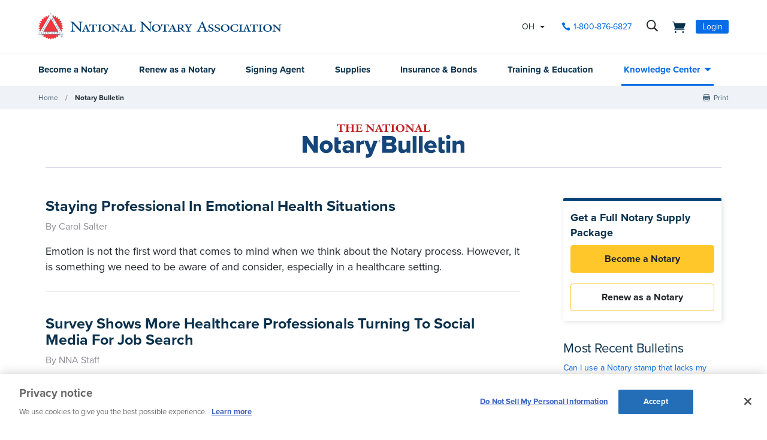

--- FILE ---
content_type: text/html; charset=utf-8
request_url: https://www.nationalnotary.org/notary-bulletin/blog/2012/06?page=2
body_size: 31283
content:


<!DOCTYPE html>
<html id="htmlTag" xmlns="http://www.w3.org/1999/xhtml" lang="en">
<head id="Head1">
<!-- DataLayer -->
<script type="text/javascript">
//<![CDATA[
dataLayer=[{}];
//]]>
</script>
<!-- end DataLayer -->
<!-- Google Optimize Page Hiding Snippet -->
<style>.async-hide{opacity:0 !important}</style>
<script>(function(a,s,y,n,c,h,i,d,e){s.className+=' '+y;h.start=1*new Date;
h.end=i=function(){s.className=s.className.replace(RegExp(' ?'+y),'')};
(a[n]=a[n]||[]).hide=h;setTimeout(function(){i();h.end=null},c);h.timeout=c;
})(window,document.documentElement,'async-hide','dataLayer',400,{'GTM-MZ5JVV8':true});</script>
<!-- end Google Optimize Page Hiding Snippet -->
<!-- Google Tag Manager -->
<script>(function(w,d,s,l,i){w[l]=w[l]||[];
w[l].push({'gtm.start':new Date().getTime(),event:'gtm.js'});
var f=d.getElementsByTagName(s)[0],j=d.createElement(s),dl=l!='dataLayer'?'&l='+l:'';
j.async=true;j.src='//www.googletagmanager.com/gtm.js?id='+i+dl;
f.parentNode.insertBefore(j,f);})(window,document,'script','dataLayer','GTM-PQFQDZ');</script>
<!-- end Google Tag Manager -->

    <!--Copyright Bridgeline Digital, Inc. An unpublished work created in 2009. All rights reserved. This software contains the confidential and trade secret information of Bridgeline Digital, Inc. ("Bridgeline").  Copying, distribution or disclosure without Bridgeline's express written permission is prohibited-->
    <title>Notary Bulletin | NNA</title>
<script type='text/javascript'>
  var zaius = window['zaius']||(window['zaius']=[]);zaius.methods=["initialize","onload","customer","entity","event","subscribe","unsubscribe","consent","identify","anonymize","dispatch"];zaius.factory=function(e){return function(){var t=Array.prototype.slice.call(arguments);t.unshift(e);zaius.push(t);return zaius}};(function(){for(var i=0;i<zaius.methods.length;i++){var method=zaius.methods[i];zaius[method]=zaius.factory(method)}var e=document.createElement("script");e.type="text/javascript";e.async=true;e.src=("https:"===document.location.protocol?"https://":"http://")+"d1igp3oop3iho5.cloudfront.net/v2/TPnZy0Mc68dB1RCeXHaRag/zaius-min.js";var t=document.getElementsByTagName("script")[0];t.parentNode.insertBefore(e,t)})();
  
  // Edits to this script should only be made below this line.
  zaius.event('pageview');
</script>
<script src="https://cdn.optimizely.com/js/22462820096.js"></script><!-- CookiePro Cookies Consent Notice start for www.nationalnotary.org -->
<script src="https://cookie-cdn.cookiepro.com/scripttemplates/otSDKStub.js"  type="text/javascript" charset="UTF-8" data-domain-script="a59eda51-a59b-4c6d-a2c2-0c6721d1636b" ></script>
<script type="text/javascript">
function OptanonWrapper() { }
</script>
<!-- CookiePro Cookies Consent Notice end for www.nationalnotary.org --><script>
var HawkSearchSource = ['gclid', 'msclkid'];
</script><meta name="description" content="Learn more about Notary Bulletin at nationalnotary.org" />
<meta name="viewport" content="width=device-width,initial-scale=1,minimum-scale=1.0,maximum-scale=1.0" />
<meta name="y_key" content="619dbc143431f814" />
<meta name="y_key" content="76eaa5cb83da23fb" />
<link media="ALL" rel="stylesheet" type="text/css" href="/Style%20Library/NNA/mloader.min.css?v=639042055940000000" />
<link media="ALL" rel="stylesheet" type="text/css" href="/Style%20Library/css/main.min.css?v=639042055920000000" />
<link rel="canonical" href="https://www.nationalnotary.org/notary-bulletin/blog/2012/06?page=2" />
<link rel="icon" href="//www.nationalnotary.org/favicon.ico" />
<link rel="preload" href="//www.nationalnotary.org/Style%20Library/fonts/fontello.woff" as="font" type="font/woff2" crossorigin="anonymous" />
<link rel="preload" href="https://use.typekit.net/af/949f99/00000000000000003b9b3068/27/l?primer=7cdcb44be4a7db8877ffa5c0007b8dd865b3bbc383831fe2ea177f62257a9191&fvd=n7&v=3" as="font" type="font/woff2" crossorigin="anonymous" />
<link rel="preload" href="https://use.typekit.net/af/705e94/00000000000000003b9b3062/27/l?primer=7cdcb44be4a7db8877ffa5c0007b8dd865b3bbc383831fe2ea177f62257a9191&fvd=n4&v=3" as="font" type="font/woff2" crossorigin="anonymous" />
<script type="text/javascript" src="https://ajax.googleapis.com/ajax/libs/jquery/1.9.1/jquery.min.js"></script>
<script type="text/javascript" src="https://ajax.googleapis.com/ajax/libs/jqueryui/1.9.1/jquery-ui.min.js"></script>
<script type="text/javascript" src="/Script%20Library/front-end/frontEnd-min.js?v=639042055860000000"></script>
<script type="text/javascript" src="/Script%20Library/NNA/vendor/modernizr-2-6-2-respond-1-1-0-min.js"></script>
<script type="text/javascript">
//<![CDATA[
var publicSiteUrl='https://www.nationalnotary.org/';
var editorContext='SiteEditor';
var basePageType='basepage';
var pageState='View';
var jSpinnerUrl='/iapps_images/spinner.gif';
var jRotatingCube='/iapps_images/loading-spinner.gif';
var jWebApiRoutePath='api';
var PageId='94ac5df6-34c8-4de1-a543-094c67852460';
var WorkflowId='';
var ReferrerTypeId='8';
var ReferrerUrl='notary-bulletin/blog';

var appInsights = window.appInsights || function (config) { function r(config) { t[config] = function () { var i = arguments; t.queue.push(function () { t[config].apply(t, i) }) } } var t = { config: config }, u = document, e = window, o = "script", s = u.createElement(o), i, f; for (s.src = config.url || "//az416426.vo.msecnd.net/scripts/a/ai.0.js", u.getElementsByTagName(o)[0].parentNode.appendChild(s), t.cookie = u.cookie, t.queue = [], i = ["Event", "Exception", "Metric", "PageView", "Trace"]; i.length;) r("track" + i.pop()); return r("setAuthenticatedUserContext"), r("clearAuthenticatedUserContext"), config.disableExceptionTracking || (i = "onerror", r("_" + i), f = e[i], e[i] = function (config, r, u, e, o) { var s = f && f(config, r, u, e, o); return s !== !0 && t["_" + i](config, r, u, e, o), s }), t }({ instrumentationKey: '801f2a6e-6d5f-42e0-80a1-e1dea47ddd4e' }); window.appInsights = appInsights; appInsights.trackPageView();
var siteId = '8039ce09-e7da-47e1-bcec-df96b5e411f4';var swgif = '/Tracking/WebPageEventLogger.axd';
//]]>
</script>
<script type="text/javascript">
    (function(c,l,a,r,i,t,y){
        c[a]=c[a]||function(){(c[a].q=c[a].q||[]).push(arguments)};
        t=l.createElement(r);t.async=1;t.src="https://www.clarity.ms/tag/"+i;
        y=l.getElementsByTagName(r)[0];y.parentNode.insertBefore(t,y);
    })(window, document, "clarity", "script", "injsxyhxq3");
</script><meta property="og:title" content="Notary Bulletin" /><meta property="og:image" content="https://www.nationalnotary.org/Image%20Library/NNA/OpenGraph.jpg" /><meta property="og:url" content="https://www.nationalnotary.org/notary-bulletin/blog/2012/06?page=2" /><meta property="og:site_name" content="National Notary Association" /><meta property="og:type" content="blog" /><meta name="twitter:card" content="summary" /><meta name="twitter:site" content="@nationalnotary" /><link rel="prev" href="https://www.nationalnotary.org/notary-bulletin" /><link rel="next" href="https://www.nationalnotary.org/notary-bulletin?page=3" /></head>
<body id="bodyTag" class=" tmp-blog">
<!-- Google Tag Manager (noscript) -->
<noscript><iframe src="//www.googletagmanager.com/ns.html?id=GTM-PQFQDZ" height="0" width="0" style="display:none;visibility:hidden"></iframe></noscript>
<!-- end Google Tag Manager (noscript) -->

    
    
    <form method="post" action="/notary-bulletin/blog/2012/06?page=2" onsubmit="javascript:return WebForm_OnSubmit();" id="form1" novalidate="novalidate">
<div class="aspNetHidden">
<input type="hidden" name="__EVENTTARGET" id="__EVENTTARGET" value="" />
<input type="hidden" name="__EVENTARGUMENT" id="__EVENTARGUMENT" value="" />

</div>

<script type="text/javascript">
//<![CDATA[
var theForm = document.forms['form1'];
function __doPostBack(eventTarget, eventArgument) {
    if (!theForm.onsubmit || (theForm.onsubmit() != false)) {
        theForm.__EVENTTARGET.value = eventTarget;
        theForm.__EVENTARGUMENT.value = eventArgument;
        theForm.submit();
    }
}
//]]>
</script>


<script src="https://ajax.aspnetcdn.com/ajax/4.6/1/WebForms.js" type="text/javascript"></script>
<script type="text/javascript">
//<![CDATA[
window.WebForm_PostBackOptions||document.write('<script type="text/javascript" src="/WebResource.axd?d=oCKj8IvNuIk7gy1HJUatdrxc44YP4nQWME8Wxdd6DGPnke3qspDXbthnORZlPAcXN7_u1xDrkIusxuRK-nyT4HeVlao1&amp;t=638901392248157332"><\/script>');//]]>
</script>



<script type="text/javascript">
//<![CDATA[
var jTemplateType='0';var loadedFromVersion='False';//]]>
</script>

<script src="https://ajax.aspnetcdn.com/ajax/4.6/1/WebUIValidation.js" type="text/javascript"></script>
<script src="https://ajax.aspnetcdn.com/ajax/4.6/1/MicrosoftAjax.js" type="text/javascript"></script>
<script type="text/javascript">
//<![CDATA[
(window.Sys && Sys._Application && Sys.Observer)||document.write('<script type="text/javascript" src="/ScriptResource.axd?d=C0-jv8mCc3YH01nQBjS-_7iqxAhQwr1PAupAXWe9c-BPPGUzsXZR04BVmo0GfZ6DYf-qRgRxNRrIK4XxIcCtMtvwYi2DvMZh8gSrkeCsXgxJzW1HtAy8NZq70TAxcfFSjb7b6N-fcCXIWvVYDR11RiosX1o1&t=5c0e0825"><\/script>');//]]>
</script>

<script src="https://ajax.aspnetcdn.com/ajax/4.6/1/MicrosoftAjaxWebForms.js" type="text/javascript"></script>
<script type="text/javascript">
//<![CDATA[
(window.Sys && Sys.WebForms)||document.write('<script type="text/javascript" src="/ScriptResource.axd?d=CkWDPtA3hXBHN7AqG5hE3AqHF3VpqsYHc2CORuy9yY-68UdbUfqEq988tjrPIpe-j_OLXO-j30fU7S3eQMTXmXucYiW4XyTEgu6YEG0ouvBlwMiFFZrNJMo6VfqMY2-D_9TN8uAlpOAtlcy_A1FeI5E3pNtBAkyeM0UpNdqXkUDtx89Z0&t=5c0e0825"><\/script>');function WebForm_OnSubmit() {
if (typeof(ValidatorOnSubmit) == "function" && ValidatorOnSubmit() == false) return false;
return true;
}
//]]>
</script>

        <script type="text/javascript">
//<![CDATA[
Sys.WebForms.PageRequestManager._initialize('scriptManager', 'form1', ['tctl01$header1$ss1$upStateSelector','','tctl01$header1$upNavLogin','','tctl01$Footer1$BulletinSignup$ctl00',''], [], [], 90, '');
//]]>
</script>

        
        
        

<div class="tmp-twocol">
    
<!-- ISYSINDEXINGOFF -->
<!--[if IE]>
    <p class="chromeframe">You are using an <strong>outdated</strong> browser. Please <a href="http://browsehappy.com/">upgrade your browser</a> or <a href="http://www.google.com/chromeframe/?redirect=true">activate Google Chrome Frame</a> to improve your experience.</p>
<![endif]-->
<div class="msg-cookies"><p><strong>Your Cookies are Disabled!</strong> NationalNotary.org sets cookies on your computer to help improve performance and provide a more engaging user experience. By using this site, you accept the terms of our cookie policy. <a href="/cookies">Learn more.</a></p>
</div>
<header class="headerMain">
    <div class="headerMain-util">
        <div class="headerMain-utilInner">
            <div class="headerMain-utilZone01">
                <div class="mobileDrawerToggle drawerToggle" data-for="globals-mobile" data-mobile="true">Menu</div>
                <div class="logoMain">
                    <a href="/"><img src="/Image Library/NNA/logo.svg" alt="National Notary Association" /></a>
                </div>
                
            </div>
            <div class="headerMain-utilZone02">
                <div id="ctl01_header1_ss1_upStateSelector" class="stateSelectionContainer">
	
    <div id="stateSelector" class="selectionState" data-state-abbr="OH" data-state-name="Ohio">
        <div class="flyout">
            <span>Your selected state:</span> OH
            <div class="flyout-content stateOptions">
                <ul>
                    
                    <li><a id="ctl01_header1_ss1_rpt1_ctl00_hl1" data-state="AL" href="javascript:__doPostBack(&#39;ctl01$header1$ss1$rpt1$ctl00$hl1&#39;,&#39;&#39;)">Alabama</a></li>
                    
                    <li><a id="ctl01_header1_ss1_rpt1_ctl01_hl1" data-state="AK" href="javascript:__doPostBack(&#39;ctl01$header1$ss1$rpt1$ctl01$hl1&#39;,&#39;&#39;)">Alaska</a></li>
                    
                    <li><a id="ctl01_header1_ss1_rpt1_ctl02_hl1" data-state="AZ" href="javascript:__doPostBack(&#39;ctl01$header1$ss1$rpt1$ctl02$hl1&#39;,&#39;&#39;)">Arizona</a></li>
                    
                    <li><a id="ctl01_header1_ss1_rpt1_ctl03_hl1" data-state="AR" href="javascript:__doPostBack(&#39;ctl01$header1$ss1$rpt1$ctl03$hl1&#39;,&#39;&#39;)">Arkansas</a></li>
                    
                    <li><a id="ctl01_header1_ss1_rpt1_ctl04_hl1" data-state="CA" href="javascript:__doPostBack(&#39;ctl01$header1$ss1$rpt1$ctl04$hl1&#39;,&#39;&#39;)">California</a></li>
                    
                    <li><a id="ctl01_header1_ss1_rpt1_ctl05_hl1" data-state="CO" href="javascript:__doPostBack(&#39;ctl01$header1$ss1$rpt1$ctl05$hl1&#39;,&#39;&#39;)">Colorado</a></li>
                    
                    <li><a id="ctl01_header1_ss1_rpt1_ctl06_hl1" data-state="CT" href="javascript:__doPostBack(&#39;ctl01$header1$ss1$rpt1$ctl06$hl1&#39;,&#39;&#39;)">Connecticut</a></li>
                    
                    <li><a id="ctl01_header1_ss1_rpt1_ctl07_hl1" data-state="DE" href="javascript:__doPostBack(&#39;ctl01$header1$ss1$rpt1$ctl07$hl1&#39;,&#39;&#39;)">Delaware</a></li>
                    
                    <li><a id="ctl01_header1_ss1_rpt1_ctl08_hl1" data-state="FL" href="javascript:__doPostBack(&#39;ctl01$header1$ss1$rpt1$ctl08$hl1&#39;,&#39;&#39;)">Florida</a></li>
                    
                    <li><a id="ctl01_header1_ss1_rpt1_ctl09_hl1" data-state="GA" href="javascript:__doPostBack(&#39;ctl01$header1$ss1$rpt1$ctl09$hl1&#39;,&#39;&#39;)">Georgia</a></li>
                    
                    <li><a id="ctl01_header1_ss1_rpt1_ctl10_hl1" data-state="HI" href="javascript:__doPostBack(&#39;ctl01$header1$ss1$rpt1$ctl10$hl1&#39;,&#39;&#39;)">Hawaii</a></li>
                    
                    <li><a id="ctl01_header1_ss1_rpt1_ctl11_hl1" data-state="ID" href="javascript:__doPostBack(&#39;ctl01$header1$ss1$rpt1$ctl11$hl1&#39;,&#39;&#39;)">Idaho</a></li>
                    
                    <li><a id="ctl01_header1_ss1_rpt1_ctl12_hl1" data-state="IL" href="javascript:__doPostBack(&#39;ctl01$header1$ss1$rpt1$ctl12$hl1&#39;,&#39;&#39;)">Illinois</a></li>
                    
                    <li><a id="ctl01_header1_ss1_rpt1_ctl13_hl1" data-state="IN" href="javascript:__doPostBack(&#39;ctl01$header1$ss1$rpt1$ctl13$hl1&#39;,&#39;&#39;)">Indiana</a></li>
                    
                    <li><a id="ctl01_header1_ss1_rpt1_ctl14_hl1" data-state="IA" href="javascript:__doPostBack(&#39;ctl01$header1$ss1$rpt1$ctl14$hl1&#39;,&#39;&#39;)">Iowa</a></li>
                    
                    <li><a id="ctl01_header1_ss1_rpt1_ctl15_hl1" data-state="KS" href="javascript:__doPostBack(&#39;ctl01$header1$ss1$rpt1$ctl15$hl1&#39;,&#39;&#39;)">Kansas</a></li>
                    
                    <li><a id="ctl01_header1_ss1_rpt1_ctl16_hl1" data-state="KY" href="javascript:__doPostBack(&#39;ctl01$header1$ss1$rpt1$ctl16$hl1&#39;,&#39;&#39;)">Kentucky</a></li>
                    
                    <li><a id="ctl01_header1_ss1_rpt1_ctl17_hl1" data-state="LA" href="javascript:__doPostBack(&#39;ctl01$header1$ss1$rpt1$ctl17$hl1&#39;,&#39;&#39;)">Louisiana</a></li>
                    
                    <li><a id="ctl01_header1_ss1_rpt1_ctl18_hl1" data-state="ME" href="javascript:__doPostBack(&#39;ctl01$header1$ss1$rpt1$ctl18$hl1&#39;,&#39;&#39;)">Maine</a></li>
                    
                    <li><a id="ctl01_header1_ss1_rpt1_ctl19_hl1" data-state="MD" href="javascript:__doPostBack(&#39;ctl01$header1$ss1$rpt1$ctl19$hl1&#39;,&#39;&#39;)">Maryland</a></li>
                    
                    <li><a id="ctl01_header1_ss1_rpt1_ctl20_hl1" data-state="MA" href="javascript:__doPostBack(&#39;ctl01$header1$ss1$rpt1$ctl20$hl1&#39;,&#39;&#39;)">Massachusetts</a></li>
                    
                    <li><a id="ctl01_header1_ss1_rpt1_ctl21_hl1" data-state="MI" href="javascript:__doPostBack(&#39;ctl01$header1$ss1$rpt1$ctl21$hl1&#39;,&#39;&#39;)">Michigan</a></li>
                    
                    <li><a id="ctl01_header1_ss1_rpt1_ctl22_hl1" data-state="MN" href="javascript:__doPostBack(&#39;ctl01$header1$ss1$rpt1$ctl22$hl1&#39;,&#39;&#39;)">Minnesota</a></li>
                    
                    <li><a id="ctl01_header1_ss1_rpt1_ctl23_hl1" data-state="MS" href="javascript:__doPostBack(&#39;ctl01$header1$ss1$rpt1$ctl23$hl1&#39;,&#39;&#39;)">Mississippi</a></li>
                    
                    <li><a id="ctl01_header1_ss1_rpt1_ctl24_hl1" data-state="MO" href="javascript:__doPostBack(&#39;ctl01$header1$ss1$rpt1$ctl24$hl1&#39;,&#39;&#39;)">Missouri</a></li>
                    
                    <li><a id="ctl01_header1_ss1_rpt1_ctl25_hl1" data-state="MT" href="javascript:__doPostBack(&#39;ctl01$header1$ss1$rpt1$ctl25$hl1&#39;,&#39;&#39;)">Montana</a></li>
                    
                    <li><a id="ctl01_header1_ss1_rpt1_ctl26_hl1" data-state="NE" href="javascript:__doPostBack(&#39;ctl01$header1$ss1$rpt1$ctl26$hl1&#39;,&#39;&#39;)">Nebraska</a></li>
                    
                    <li><a id="ctl01_header1_ss1_rpt1_ctl27_hl1" data-state="NV" href="javascript:__doPostBack(&#39;ctl01$header1$ss1$rpt1$ctl27$hl1&#39;,&#39;&#39;)">Nevada</a></li>
                    
                    <li><a id="ctl01_header1_ss1_rpt1_ctl28_hl1" data-state="NH" href="javascript:__doPostBack(&#39;ctl01$header1$ss1$rpt1$ctl28$hl1&#39;,&#39;&#39;)">New Hampshire</a></li>
                    
                    <li><a id="ctl01_header1_ss1_rpt1_ctl29_hl1" data-state="NJ" href="javascript:__doPostBack(&#39;ctl01$header1$ss1$rpt1$ctl29$hl1&#39;,&#39;&#39;)">New Jersey</a></li>
                    
                    <li><a id="ctl01_header1_ss1_rpt1_ctl30_hl1" data-state="NM" href="javascript:__doPostBack(&#39;ctl01$header1$ss1$rpt1$ctl30$hl1&#39;,&#39;&#39;)">New Mexico</a></li>
                    
                    <li><a id="ctl01_header1_ss1_rpt1_ctl31_hl1" data-state="NY" href="javascript:__doPostBack(&#39;ctl01$header1$ss1$rpt1$ctl31$hl1&#39;,&#39;&#39;)">New York</a></li>
                    
                    <li><a id="ctl01_header1_ss1_rpt1_ctl32_hl1" data-state="NC" href="javascript:__doPostBack(&#39;ctl01$header1$ss1$rpt1$ctl32$hl1&#39;,&#39;&#39;)">North Carolina</a></li>
                    
                    <li><a id="ctl01_header1_ss1_rpt1_ctl33_hl1" data-state="ND" href="javascript:__doPostBack(&#39;ctl01$header1$ss1$rpt1$ctl33$hl1&#39;,&#39;&#39;)">North Dakota</a></li>
                    
                    <li><a id="ctl01_header1_ss1_rpt1_ctl34_hl1" data-state="OH" class="selected" href="javascript:__doPostBack(&#39;ctl01$header1$ss1$rpt1$ctl34$hl1&#39;,&#39;&#39;)">Ohio</a></li>
                    
                    <li><a id="ctl01_header1_ss1_rpt1_ctl35_hl1" data-state="OK" href="javascript:__doPostBack(&#39;ctl01$header1$ss1$rpt1$ctl35$hl1&#39;,&#39;&#39;)">Oklahoma</a></li>
                    
                    <li><a id="ctl01_header1_ss1_rpt1_ctl36_hl1" data-state="OR" href="javascript:__doPostBack(&#39;ctl01$header1$ss1$rpt1$ctl36$hl1&#39;,&#39;&#39;)">Oregon</a></li>
                    
                    <li><a id="ctl01_header1_ss1_rpt1_ctl37_hl1" data-state="PA" href="javascript:__doPostBack(&#39;ctl01$header1$ss1$rpt1$ctl37$hl1&#39;,&#39;&#39;)">Pennsylvania</a></li>
                    
                    <li><a id="ctl01_header1_ss1_rpt1_ctl38_hl1" data-state="RI" href="javascript:__doPostBack(&#39;ctl01$header1$ss1$rpt1$ctl38$hl1&#39;,&#39;&#39;)">Rhode Island</a></li>
                    
                    <li><a id="ctl01_header1_ss1_rpt1_ctl39_hl1" data-state="SC" href="javascript:__doPostBack(&#39;ctl01$header1$ss1$rpt1$ctl39$hl1&#39;,&#39;&#39;)">South Carolina</a></li>
                    
                    <li><a id="ctl01_header1_ss1_rpt1_ctl40_hl1" data-state="SD" href="javascript:__doPostBack(&#39;ctl01$header1$ss1$rpt1$ctl40$hl1&#39;,&#39;&#39;)">South Dakota</a></li>
                    
                    <li><a id="ctl01_header1_ss1_rpt1_ctl41_hl1" data-state="TN" href="javascript:__doPostBack(&#39;ctl01$header1$ss1$rpt1$ctl41$hl1&#39;,&#39;&#39;)">Tennessee</a></li>
                    
                    <li><a id="ctl01_header1_ss1_rpt1_ctl42_hl1" data-state="TX" href="javascript:__doPostBack(&#39;ctl01$header1$ss1$rpt1$ctl42$hl1&#39;,&#39;&#39;)">Texas</a></li>
                    
                    <li><a id="ctl01_header1_ss1_rpt1_ctl43_hl1" data-state="UT" href="javascript:__doPostBack(&#39;ctl01$header1$ss1$rpt1$ctl43$hl1&#39;,&#39;&#39;)">Utah</a></li>
                    
                    <li><a id="ctl01_header1_ss1_rpt1_ctl44_hl1" data-state="VT" href="javascript:__doPostBack(&#39;ctl01$header1$ss1$rpt1$ctl44$hl1&#39;,&#39;&#39;)">Vermont</a></li>
                    
                    <li><a id="ctl01_header1_ss1_rpt1_ctl45_hl1" data-state="VA" href="javascript:__doPostBack(&#39;ctl01$header1$ss1$rpt1$ctl45$hl1&#39;,&#39;&#39;)">Virginia</a></li>
                    
                    <li><a id="ctl01_header1_ss1_rpt1_ctl46_hl1" data-state="WA" href="javascript:__doPostBack(&#39;ctl01$header1$ss1$rpt1$ctl46$hl1&#39;,&#39;&#39;)">Washington</a></li>
                    
                    <li><a id="ctl01_header1_ss1_rpt1_ctl47_hl1" data-state="DC" href="javascript:__doPostBack(&#39;ctl01$header1$ss1$rpt1$ctl47$hl1&#39;,&#39;&#39;)">Washington DC</a></li>
                    
                    <li><a id="ctl01_header1_ss1_rpt1_ctl48_hl1" data-state="WV" href="javascript:__doPostBack(&#39;ctl01$header1$ss1$rpt1$ctl48$hl1&#39;,&#39;&#39;)">West Virginia</a></li>
                    
                    <li><a id="ctl01_header1_ss1_rpt1_ctl49_hl1" data-state="WI" href="javascript:__doPostBack(&#39;ctl01$header1$ss1$rpt1$ctl49$hl1&#39;,&#39;&#39;)">Wisconsin</a></li>
                    
                    <li><a id="ctl01_header1_ss1_rpt1_ctl50_hl1" data-state="WY" href="javascript:__doPostBack(&#39;ctl01$header1$ss1$rpt1$ctl50$hl1&#39;,&#39;&#39;)">Wyoming</a></li>
                    
                </ul>
            </div>
        </div>
    </div>

</div>


            </div>
            <div class="headerMain-utilZone03">
                <nav class="navCallout">
                    <ul>
                        <li><a id="ctl01_header1_hlPhone" class="icon-phone" aria-label="phone number" href="tel://1-800-876-6827">1-800-876-6827</a></li>
                    </ul>
                </nav>
                <div data-mfp-focus="#searchMain" data-mfp-src="#search-popup" class="searchToggle openPopup" aria-label="search">
                    <div class="popup mfp-hide popup--search" id="search-popup">
                        <div class="searchBox searchBox--main hawk">
                            <label for="searchMain" class="h-visuallyHidden">Search</label>
                            <input id="searchMain" type="text" placeholder="Search Site" class="searchBox-textField" data-alt-index="">
                            <a class="searchBox-submit hawk"></a>
                            <i class="search-clear icon-close"></i>
                        </div>
                        <div class="searchResults-autocomplete"></div>
                    </div>
                </div>
                <a href="/shopping-cart" id="ctl01_header1_cartStatus" class="cartStatus" aria-label="shopping cart" style="margin-right: 1em"></a>

                
                <nav id="ctl01_header1_navSignin" class="navSignin">
                    <ul>
                        <li><span class="navSignin-signin toggleLink" onclick="initNavLoginForm()">Login</span>
                            <div id="ctl01_header1_upNavLogin" class="navSignin-signin-modal toggleLinkTarget callout--greyLight callout--greyBorder is-hidden">
	
                                    <div id="pnlNavLogin" class="formBody" onkeypress="javascript:return WebForm_FireDefaultButton(event, &#39;ctl01_header1_btnLogIn&#39;)">
		
                                        <div class="formRow">
                                            <div class="column">
                                                <span class="navSignin-text">Login <a onclick="targetClickShowHide($('span.navSignin-signin'))" class="navSignin-close">close</a></span>
                                                
                                            </div>
                                        </div>
                                        <div class="formRow">
                                            <div class="column">
                                                <label for="ctl01_header1_txtNavLoginEmail">Email Address 
                                                </label>
                                                <input name="ctl01$header1$txtNavLoginEmail" id="ctl01_header1_txtNavLoginEmail" class="loginFormField" type="email" />
                                            </div>
                                        </div>
                                        <div class="formRow">
                                            <div class="column">
                                                <label for="ctl01_header1_txtNavLoginPassword">Password 
                                                    <a href="/my-account?a=forgot#fp" class="right"><span>Forgot Password</span></a>
                                                </label>
                                                <input name="ctl01$header1$txtNavLoginPassword" type="password" id="ctl01_header1_txtNavLoginPassword" class="loginFormField" type="password" />
                                            </div>
                                        </div>
                                        <div class="formRow">
                                            <div class="column">
                                                <label class="labelItems"></label>
                                                <div id="checkBox" class="formCheckBox">
                                                    <span>
                                                        <input id="ctl01_header1_chkNavLoginRememberMe" type="checkbox" name="ctl01$header1$chkNavLoginRememberMe" /><label for="ctl01_header1_chkNavLoginRememberMe">Remember me on this computer</label>
                                                    </span>
                                                </div>
                                            </div>
                                        </div>
                                        <div class="formRow">
                                            <div class="column">
                                                <input type="submit" name="ctl01$header1$btnLogIn" value="Log In" id="ctl01_header1_btnLogIn" class="btn btn--lg btn--full btn--disabled" disabled="disabled" style="color:#aaa" />
                                            </div>
                                            <div class="column">
                                                <p class="h-textCenter"><a id="ctl01_header1_lnkCreateAccount" href="/my-account#register"><strong>Create an Account</strong></a></p>
                                            </div>
                                        </div>
                                    
	</div>
                                
</div>
                            <div id="ctl01_header1_ctl03" style="display:none;">
	
                                    <div id="mloader" class="mloader mloader-default is-active"></div>
                                
</div>
                        </li>
                    </ul>
                </nav>

                
                

            </div>
        </div>
    </div>
    <div class="headerMain-main">
        <div class="headerMain-mainInner">
            <div class="headerMain-mainZone01"></div>
            <div class="headerMain-mainZone02">
                <nav class="navMain"><ul>
    <li class=""><a href="/ohio/become-a-notary">Become a Notary</a></li>
    <li class=""><a href="/ohio/renew-a-notary">Renew as a Notary</a></li>
    <li class=""><a href="/signing-agent">Signing Agent</a></li>
    <li class=""><a href="/ohio/supplies">Supplies</a></li>
    <li class=""><a href="/ohio/insurance">Insurance & Bonds</a></li>
    <li class=""><a href="/ohio/training">Training & Education</a></li>
    <li class="hasChildren is-active"><a href="/knowledge-center">Knowledge Center</a><ul>
        <li><a href="/knowledge-center/state-notary-resources">State Resources</a></li>
        <li><a href="/knowledge-center/about-notaries">Notary Public</a></li>
        <li><a href="/knowledge-center/signing-agent-resources">Notary Signing Agent</a></li>
        <li><a href="/knowledge-center/in-person-electronic-notarization">IPEN</a></li>
        <li><a href="/knowledge-center/remote-online-notary">Remote Online Notary</a></li>
        <li class="is-selected"><a href="/notary-bulletin">Notary Bulletin</a></li>
        <li><a href="/knowledge-center/news">Laws & Resources</a></li>
      </ul>
    </li>
  </ul></nav>           
            </div>
            <div class="headerMain-mainZone03"></div>
        </div>
    </div>
    <script>
        function submitSiteSearch(searchVal) {
            document.location = '/home/search-results?searchtext=' + encodeURIComponent(searchVal.toLowerCase());
        }
        function initNavLoginForm() {
            $('#ctl01_header1_navLoginMsg').hide();
            $('#ctl01_header1_txtNavLoginPassword').val('');
            $('#ctl01_header1_chkNavLoginRememberMe').removeAttr('checked');
            $('#ctl01_header1_txtNavLoginEmail').val('').focus();
        }
        Sys.Application.add_load(function () {
            $(".navSignin-signin-modal input.loginFormField").on('input', function () {
                if ($('#ctl01_header1_txtNavLoginEmail').val() != '' && $('#ctl01_header1_txtNavLoginPassword').val() != '')
                    $('#ctl01_header1_btnLogIn').removeAttr('disabled').removeAttr('style').removeClass('btn--disabled');
                else 
                    $('#ctl01_header1_btnLogIn').attr('disabled', 'disabled').css('color', '#aaa').addClass('btn--disabled');
            });
        });
    </script>
</header>
<!--ISYSINDEXINGON-->


    <div class="contentNav-container">
	    <div class="contentNav-inner">
		    <div id="ctl01_Breadcrumb" class="Breadcrumb">
	            <nav class="breadcrumb-nav nav-horiz">
                    <ul>
                        <li><a href="/">Home</a></li>
                        <li class="last"><a href="/notary-bulletin">Notary Bulletin</a></li>
                    </ul>
	            </nav>
            </div>
		    
    <nav class="social-nav" role="socialShare">
		<ul>
			<li class="soc-print"><a href="#print">Print</a></li>
			<li class="soc-share"></li>
		</ul>
	</nav>
	    </div>
    </div>

    <div class="main-wrapper" id="btt-anchor">
        <div class="main-container">
            <div class="row blog-listing">
                <div class="column">
                    <div class="blog-bar">
                        <a id="ctl01_hlBlogTitle" href="/notary-bulletin"><span title="The National Notary Bulletin">The National Notary Bulletin</span></a>
                        
                    </div>
                </div>

                <article class="blog-list column med-15 lg-17">
                    <h1></h1>
                    <div id="ctl01_blog">
	<?xml version="1.0" encoding="utf-16"?><article class="blog-list-item"><h2><a href="https://www.nationalnotary.org/notary-bulletin/blog/2012/06/emotional-health-situations">Staying Professional In Emotional Health Situations</a></h2><p class="byline">
          By
          Carol Salter</p><p>Emotion is not the first word that comes to mind when we think about the Notary process. However, it is something we need to be aware of and consider, especially in a healthcare setting.</p></article><article class="blog-list-item"><h2><a href="https://www.nationalnotary.org/notary-bulletin/blog/2012/06/healthcare-professionals-social-media-job-search">Survey Shows More Healthcare Professionals Turning To Social Media For Job Search</a></h2><p class="byline">
          By
          NNA Staff</p><p>More job-seeking healthcare professionals are turning to social media websites for job leads, networking opportunities, career-building activities, and to submit applications.</p></article><article class="blog-list-item"><h2><a href="https://www.nationalnotary.org/notary-bulletin/blog/2012/06/challenge-matricula-consular-cards">The Challenge Of Matricula Consular Cards</a></h2><p class="byline">
          By
          Daniel C. Lewis</p><p>As a full-time Notary Signing Agent, I have been encountering assignments in recent months where the only ID the signer has is a Matricula Consular card. This has been particularly true for REO, or bank-owned, property sales. Because of the large inventory of bank-owned real estate in the current housing market, Notaries around the country may be having similar experiences.</p></article><article class="blog-list-item"><a href="https://www.nationalnotary.org/notary-bulletin/blog/2012/06/legal-section-advisor-patricia-fry"><img src="https://www.nationalnotary.org/Image Library/NNA/Bulletin/PatFryThumb.jpg" alt="Legal Professionals Section Advisor: Patricia Fry" loading="lazy" /></a><h2><a href="https://www.nationalnotary.org/notary-bulletin/blog/2012/06/legal-section-advisor-patricia-fry">Legal Professionals Section Advisor: Patricia Fry</a></h2><p class="byline">
          By
          David Thun</p><p>Patricia Fry is a longtime member of the National Conference of Commissioners on Uniform State Laws (NCCUSL).</p></article><article class="blog-list-item"><a href="https://www.nationalnotary.org/notary-bulletin/blog/2012/06/nna-june-webinar-signature"><img src="https://www.nationalnotary.org/Image Library/NNA/Bulletin/TIPS---Signature-By-Mark---thumb.jpg" alt="NNA June Webinar To Focus On Signature By Mark" loading="lazy" /></a><h2><a href="https://www.nationalnotary.org/notary-bulletin/blog/2012/06/nna-june-webinar-signature">NNA June Webinar To Focus On Signature By Mark</a></h2><p class="byline">
          By
          Kelle Clarke</p><p>The next installment of the NNA’s “Commonly Asked Questions” webinar series launches June 29, and will focus on how to perform a “signature by mark” notarization. This webinar is offered at no charge to all Notaries.</p></article><article class="blog-list-item"><a href="https://www.nationalnotary.org/notary-bulletin/blog/2012/06/hotline-tip-handwrite-or-type-notary-certificates"><img src="https://www.nationalnotary.org/Image Library/NNA/Bulletin/HotlineTip.jpg" alt="Hotline Tip: Should I Handwrite Or Type My Notary Certificates?" loading="lazy" /></a><h2><a href="https://www.nationalnotary.org/notary-bulletin/blog/2012/06/hotline-tip-handwrite-or-type-notary-certificates">Hotline Tip: Should I Handwrite Or Type My Notary Certificates?</a></h2><p class="byline">
          By
          NNA Staff</p><p>Is it best to handwrite or to type in the wording on a Notary certificate?</p></article><article class="blog-list-item"><a href="https://www.nationalnotary.org/notary-bulletin/blog/2012/06/conference-2013-in-austin-texas"><img src="https://www.nationalnotary.org/Image Library/NNA/Bulletin/Texas-1-copy.jpg" alt="Join Us For Conference 2013 In Austin, Texas!" loading="lazy" /></a><h2><a href="https://www.nationalnotary.org/notary-bulletin/blog/2012/06/conference-2013-in-austin-texas">Join Us For Conference 2013 In Austin, Texas!</a></h2><p class="byline">
          By
          NNA Staff</p><p>Conference 2012 may be over, but it’s never too early to plan ahead for Conference 2013.</p></article><article class="blog-list-item"><a href="https://www.nationalnotary.org/notary-bulletin/blog/2012/06/celebrating-conference-2012"><img src="https://www.nationalnotary.org/Image Library/NNA/Bulletin/Conf2012-logo.jpg" alt="Celebrating 'Service, Integrity, Trust' At Conference 2012" loading="lazy" /></a><h2><a href="https://www.nationalnotary.org/notary-bulletin/blog/2012/06/celebrating-conference-2012">Celebrating 'Service, Integrity, Trust' At Conference 2012</a></h2><p class="byline">
          By
          Michael Lewis</p><p>The National Notary Association’s 34th Annual Conference in San Diego wrapped up four days of seminars, networking events and special presentations this week amid an atmosphere of renewal and rededication to the essential role of the Notary Public office.</p></article><article class="blog-list-item"><a href="https://www.nationalnotary.org/notary-bulletin/blog/2012/06/feds-launch-anti-fraud-website"><img src="https://www.nationalnotary.org/Image Library/NNA/Bulletin/Whistleblower-thumb.jpg" alt="Feds Launch Anti-Fraud Website; Encourage Whistleblowers To Come Forward" loading="lazy" /></a><h2><a href="https://www.nationalnotary.org/notary-bulletin/blog/2012/06/feds-launch-anti-fraud-website">Feds Launch Anti-Fraud Website; Encourage Whistleblowers To Come Forward</a></h2><p class="byline">
          By
          Kelle Clarke</p><p>As part of the nationwide effort to combat mortgage fraud, the Residential Mortgage-Backed Securities (RMBS) Working Group has launched a website where people can report incidents of fraud involving mortgage-based securities.</p></article><article class="blog-list-item"><a href="https://www.nationalnotary.org/notary-bulletin/blog/2012/06/quiz-proper-handling-notary-tools"><img src="https://www.nationalnotary.org/Image Library/NNA/Bulletin/Question.jpg" alt="Quiz: Proper Handling Of Your Notary Tools" loading="lazy" /></a><h2><a href="https://www.nationalnotary.org/notary-bulletin/blog/2012/06/quiz-proper-handling-notary-tools">Quiz: Proper Handling Of Your Notary Tools</a></h2><p class="byline">
          By
          David Thun</p><p>A Notary’s seal and journal are important tools for performing your duties, and need to be handled properly. Careless use of these tools can be exploited by dishonest persons to falsify notarizations or commit other unethical acts. Test your knowledge of best practices when using or storing your notarial tools.</p></article><div class="pagination" id="postbackPager"><a class='prev' aria-label='Goto Previous Page' href='#' onclick="__doPostBack('ctl01$blog','1')">Prev</a><a aria-label='Goto Page 1' href='#' onclick="__doPostBack('ctl01$blog','1')">1</a><span class='current' aria-label='Current Page, Page 2' aria-current='true'>2</span><a aria-label='Goto Page 3' href='#' onclick="__doPostBack('ctl01$blog','3')">3</a><a class='next' aria-label='Goto Next Page' href='#' onclick="__doPostBack('ctl01$blog','3')">Next</a></div>
</div>
                    <nav class='pagination' id='qsPager'><ul>
<li class='pag-prev'><a href='/notary-bulletin/blog/2012/06?page=1'>Prev</a></li>
<li><a href='/notary-bulletin/blog/2012/06?page=1'>1</a></li>
<li><a href='/notary-bulletin/blog/2012/06?page=2' class='active'>2</a></li>
<li><a href='/notary-bulletin/blog/2012/06?page=3'>3</a></li>
<li><a class='next' href='/notary-bulletin/blog/2012/06?page=3'>Next</a></li>
</ul></nav>

			    </article>

                <div class="column med-1 lg-1"></div>
                <aside id="ctl01_RightSidebar" class="region-second-sidebar column med-8 lg-6" style="padding-top: 30px">
                    

					<div id="ctl01_xmlSidebarContent00" class="pageContent">
	<div id="ctl01_xmlSidebarContent00_ctl00" class="pageContent-container">
		<div class="sidebar">
  <div class="sidebar-content">
    <h3>Get a Full Notary Supply Package</h3>
    <p><a class="btn btnAlt" href="https://www.nationalnotary.org/become-a-notary">Become a Notary</a></p>
    <p><a class="btn btnAlt btnAlt--invert" href="https://www.nationalnotary.org/renew-a-notary">Renew as a Notary</a></p>
  </div>
</div>
	</div>
</div>

					<div class="sidebar-group">
						<h4>Most Recent Bulletins</h4>
                        
                                <ul class="lst-articles">
                            
                                <li>
                                    <a id="ctl01_rptrRecent_ctl01_hlTitle" href="/notary-bulletin/blog/2026/01/hotline-can-i-use-notary-stamp-lacks-commission-expiration-date">Can I use a Notary stamp that lacks my commission expiration date?</a>
                                </li>
                            
                                <li>
                                    <a id="ctl01_rptrRecent_ctl02_hlTitle" href="/notary-bulletin/blog/2025/12/documents-family-caregivers-need-to-have-notarized">Documents family caregivers need to have notarized</a>
                                </li>
                            
                                <li>
                                    <a id="ctl01_rptrRecent_ctl03_hlTitle" href="/notary-bulletin/blog/2024/06/3-important-things-notaries-need-to-know-about-ai-fraud">3 important things Notaries need to know about AI fraud</a>
                                </li>
                            
                                </ul>
                            
                    </div>

                    <div class="sidebar-group">
                        <h4>Categories</h4>
                        
                                <ul class="lst-simple lst-cat">
                            
                                <li><a href='/notary-bulletin/blog/alternate-income-opportunities'>Alternate Income Opportunities (16)</a></li>
                            
                                <li><a href='/notary-bulletin/blog/best-practices'>Best Practices (285)</a></li>
                            
                                <li><a href='/notary-bulletin/blog/building-your-business'>Building Your Business (94)</a></li>
                            
                                <li><a href='/notary-bulletin/blog/covid-19'>COVID-19 (16)</a></li>
                            
                                <li><a href='/notary-bulletin/blog/financial-and-corporate-services'>Financial and Corporate Services (29)</a></li>
                            
                                <li><a href='/notary-bulletin/blog/healthcare-professionals'>Healthcare Professionals (74)</a></li>
                            
                                <li><a href='/notary-bulletin/blog/hotline-tips'>Hotline Tips (488)</a></li>
                            
                                <li><a href='/notary-bulletin/blog/immigration-news'>Immigration News (31)</a></li>
                            
                                <li><a href='/notary-bulletin/blog/international'>International (36)</a></li>
                            
                                <li><a href='/notary-bulletin/blog/laws-regulations'>Laws & Regulations (124)</a></li>
                            
                                <li><a href='/notary-bulletin/blog/legal-professionals'>Legal Professionals (42)</a></li>
                            
                                <li><a href='/notary-bulletin/blog/mortgage-finance-economic-news'>Mortgage Finance & Economic News (121)</a></li>
                            
                                <li><a href='/notary-bulletin/blog/nna-news'>NNA News (215)</a></li>
                            
                                <li><a href='/notary-bulletin/blog/notario-upl'>Notario UPL (40)</a></li>
                            
                                <li><a href='/notary-bulletin/blog/notary-news'>Notary News (350)</a></li>
                            
                                <li><a href='/notary-bulletin/blog/quizzes'>Quizzes (45)</a></li>
                            
                                <li><a href='/notary-bulletin/blog/remote-online-notarization'>Remote Online Notarization (28)</a></li>
                            
                                <li><a href='/notary-bulletin/blog/search-content-marketing'>Search & Content Marketing (1)</a></li>
                            
                                <li><a href='/notary-bulletin/blog/signing-professionals'>Signing Professionals (229)</a></li>
                            
                                <li><a href='/notary-bulletin/blog/small-business-entrepreneurs'>Small Business & Entrepreneurs (4)</a></li>
                            
                                <li><a href='/notary-bulletin/blog/social-media-marketing'>Social Media Marketing (21)</a></li>
                            
                                <li><a href='/notary-bulletin/blog/the-national-notary'>The National Notary (51)</a></li>
                            
                                </ul>
                            
                    </div>
                                 
					<div class="sidebar-group">
						<h4>Archives</h4>
                        <ul class='lst-simple lst-expand'><li class='expanded'><a href='/notary-bulletin/blog/2026'>2026 (1)</a><ul  style='display: block;'><li><a href='/notary-bulletin/blog/2026/01'>January (1)</a></li></ul></li><li ><a href='/notary-bulletin/blog/2025'>2025 (71)</a><ul ><li><a href='/notary-bulletin/blog/2025/12'>December (6)</a></li><li><a href='/notary-bulletin/blog/2025/11'>November (4)</a></li><li><a href='/notary-bulletin/blog/2025/10'>October (6)</a></li><li><a href='/notary-bulletin/blog/2025/09'>September (5)</a></li><li><a href='/notary-bulletin/blog/2025/08'>August (4)</a></li><li><a href='/notary-bulletin/blog/2025/07'>July (6)</a></li><li><a href='/notary-bulletin/blog/2025/06'>June (4)</a></li><li><a href='/notary-bulletin/blog/2025/05'>May (7)</a></li><li><a href='/notary-bulletin/blog/2025/04'>April (7)</a></li><li><a href='/notary-bulletin/blog/2025/03'>March (8)</a></li><li><a href='/notary-bulletin/blog/2025/02'>February (5)</a></li><li><a href='/notary-bulletin/blog/2025/01'>January (9)</a></li></ul></li><li ><a href='/notary-bulletin/blog/2024'>2024 (91)</a><ul ><li><a href='/notary-bulletin/blog/2024/12'>December (8)</a></li><li><a href='/notary-bulletin/blog/2024/11'>November (7)</a></li><li><a href='/notary-bulletin/blog/2024/10'>October (4)</a></li><li><a href='/notary-bulletin/blog/2024/09'>September (8)</a></li><li><a href='/notary-bulletin/blog/2024/08'>August (6)</a></li><li><a href='/notary-bulletin/blog/2024/07'>July (10)</a></li><li><a href='/notary-bulletin/blog/2024/06'>June (8)</a></li><li><a href='/notary-bulletin/blog/2024/05'>May (10)</a></li><li><a href='/notary-bulletin/blog/2024/04'>April (9)</a></li><li><a href='/notary-bulletin/blog/2024/03'>March (8)</a></li><li><a href='/notary-bulletin/blog/2024/02'>February (5)</a></li><li><a href='/notary-bulletin/blog/2024/01'>January (8)</a></li></ul></li><li ><a href='/notary-bulletin/blog/2023'>2023 (87)</a><ul ><li><a href='/notary-bulletin/blog/2023/12'>December (4)</a></li><li><a href='/notary-bulletin/blog/2023/11'>November (7)</a></li><li><a href='/notary-bulletin/blog/2023/10'>October (10)</a></li><li><a href='/notary-bulletin/blog/2023/09'>September (7)</a></li><li><a href='/notary-bulletin/blog/2023/08'>August (8)</a></li><li><a href='/notary-bulletin/blog/2023/07'>July (8)</a></li><li><a href='/notary-bulletin/blog/2023/06'>June (9)</a></li><li><a href='/notary-bulletin/blog/2023/05'>May (9)</a></li><li><a href='/notary-bulletin/blog/2023/04'>April (7)</a></li><li><a href='/notary-bulletin/blog/2023/03'>March (8)</a></li><li><a href='/notary-bulletin/blog/2023/02'>February (4)</a></li><li><a href='/notary-bulletin/blog/2023/01'>January (6)</a></li></ul></li><li ><a href='/notary-bulletin/blog/2022'>2022 (93)</a><ul ><li><a href='/notary-bulletin/blog/2022/12'>December (6)</a></li><li><a href='/notary-bulletin/blog/2022/11'>November (5)</a></li><li><a href='/notary-bulletin/blog/2022/10'>October (9)</a></li><li><a href='/notary-bulletin/blog/2022/09'>September (6)</a></li><li><a href='/notary-bulletin/blog/2022/08'>August (7)</a></li><li><a href='/notary-bulletin/blog/2022/07'>July (8)</a></li><li><a href='/notary-bulletin/blog/2022/06'>June (10)</a></li><li><a href='/notary-bulletin/blog/2022/05'>May (10)</a></li><li><a href='/notary-bulletin/blog/2022/04'>April (6)</a></li><li><a href='/notary-bulletin/blog/2022/03'>March (10)</a></li><li><a href='/notary-bulletin/blog/2022/02'>February (6)</a></li><li><a href='/notary-bulletin/blog/2022/01'>January (10)</a></li></ul></li><li ><a href='/notary-bulletin/blog/2021'>2021 (102)</a><ul ><li><a href='/notary-bulletin/blog/2021/12'>December (5)</a></li><li><a href='/notary-bulletin/blog/2021/11'>November (7)</a></li><li><a href='/notary-bulletin/blog/2021/10'>October (5)</a></li><li><a href='/notary-bulletin/blog/2021/09'>September (7)</a></li><li><a href='/notary-bulletin/blog/2021/08'>August (9)</a></li><li><a href='/notary-bulletin/blog/2021/07'>July (7)</a></li><li><a href='/notary-bulletin/blog/2021/06'>June (10)</a></li><li><a href='/notary-bulletin/blog/2021/05'>May (8)</a></li><li><a href='/notary-bulletin/blog/2021/04'>April (12)</a></li><li><a href='/notary-bulletin/blog/2021/03'>March (12)</a></li><li><a href='/notary-bulletin/blog/2021/02'>February (13)</a></li><li><a href='/notary-bulletin/blog/2021/01'>January (7)</a></li></ul></li><li ><a href='/notary-bulletin/blog/2020'>2020 (123)</a><ul ><li><a href='/notary-bulletin/blog/2020/12'>December (12)</a></li><li><a href='/notary-bulletin/blog/2020/11'>November (10)</a></li><li><a href='/notary-bulletin/blog/2020/10'>October (10)</a></li><li><a href='/notary-bulletin/blog/2020/09'>September (10)</a></li><li><a href='/notary-bulletin/blog/2020/08'>August (10)</a></li><li><a href='/notary-bulletin/blog/2020/07'>July (10)</a></li><li><a href='/notary-bulletin/blog/2020/06'>June (14)</a></li><li><a href='/notary-bulletin/blog/2020/05'>May (6)</a></li><li><a href='/notary-bulletin/blog/2020/04'>April (8)</a></li><li><a href='/notary-bulletin/blog/2020/03'>March (19)</a></li><li><a href='/notary-bulletin/blog/2020/02'>February (8)</a></li><li><a href='/notary-bulletin/blog/2020/01'>January (6)</a></li></ul></li><li ><a href='/notary-bulletin/blog/2019'>2019 (108)</a><ul ><li><a href='/notary-bulletin/blog/2019/12'>December (8)</a></li><li><a href='/notary-bulletin/blog/2019/11'>November (8)</a></li><li><a href='/notary-bulletin/blog/2019/10'>October (9)</a></li><li><a href='/notary-bulletin/blog/2019/09'>September (11)</a></li><li><a href='/notary-bulletin/blog/2019/08'>August (6)</a></li><li><a href='/notary-bulletin/blog/2019/07'>July (9)</a></li><li><a href='/notary-bulletin/blog/2019/06'>June (10)</a></li><li><a href='/notary-bulletin/blog/2019/05'>May (6)</a></li><li><a href='/notary-bulletin/blog/2019/04'>April (8)</a></li><li><a href='/notary-bulletin/blog/2019/03'>March (13)</a></li><li><a href='/notary-bulletin/blog/2019/02'>February (6)</a></li><li><a href='/notary-bulletin/blog/2019/01'>January (14)</a></li></ul></li><li ><a href='/notary-bulletin/blog/2018'>2018 (95)</a><ul ><li><a href='/notary-bulletin/blog/2018/12'>December (6)</a></li><li><a href='/notary-bulletin/blog/2018/11'>November (12)</a></li><li><a href='/notary-bulletin/blog/2018/10'>October (8)</a></li><li><a href='/notary-bulletin/blog/2018/09'>September (6)</a></li><li><a href='/notary-bulletin/blog/2018/08'>August (11)</a></li><li><a href='/notary-bulletin/blog/2018/07'>July (8)</a></li><li><a href='/notary-bulletin/blog/2018/06'>June (8)</a></li><li><a href='/notary-bulletin/blog/2018/05'>May (12)</a></li><li><a href='/notary-bulletin/blog/2018/04'>April (6)</a></li><li><a href='/notary-bulletin/blog/2018/03'>March (8)</a></li><li><a href='/notary-bulletin/blog/2018/02'>February (3)</a></li><li><a href='/notary-bulletin/blog/2018/01'>January (7)</a></li></ul></li><li ><a href='/notary-bulletin/blog/2017'>2017 (115)</a><ul ><li><a href='/notary-bulletin/blog/2017/12'>December (7)</a></li><li><a href='/notary-bulletin/blog/2017/11'>November (8)</a></li><li><a href='/notary-bulletin/blog/2017/10'>October (7)</a></li><li><a href='/notary-bulletin/blog/2017/09'>September (8)</a></li><li><a href='/notary-bulletin/blog/2017/08'>August (15)</a></li><li><a href='/notary-bulletin/blog/2017/07'>July (6)</a></li><li><a href='/notary-bulletin/blog/2017/06'>June (11)</a></li><li><a href='/notary-bulletin/blog/2017/05'>May (15)</a></li><li><a href='/notary-bulletin/blog/2017/04'>April (10)</a></li><li><a href='/notary-bulletin/blog/2017/03'>March (9)</a></li><li><a href='/notary-bulletin/blog/2017/02'>February (6)</a></li><li><a href='/notary-bulletin/blog/2017/01'>January (13)</a></li></ul></li><li ><a href='/notary-bulletin/blog/2016'>2016 (136)</a><ul ><li><a href='/notary-bulletin/blog/2016/12'>December (11)</a></li><li><a href='/notary-bulletin/blog/2016/11'>November (12)</a></li><li><a href='/notary-bulletin/blog/2016/10'>October (11)</a></li><li><a href='/notary-bulletin/blog/2016/09'>September (14)</a></li><li><a href='/notary-bulletin/blog/2016/08'>August (13)</a></li><li><a href='/notary-bulletin/blog/2016/07'>July (12)</a></li><li><a href='/notary-bulletin/blog/2016/06'>June (13)</a></li><li><a href='/notary-bulletin/blog/2016/05'>May (13)</a></li><li><a href='/notary-bulletin/blog/2016/04'>April (8)</a></li><li><a href='/notary-bulletin/blog/2016/03'>March (12)</a></li><li><a href='/notary-bulletin/blog/2016/02'>February (7)</a></li><li><a href='/notary-bulletin/blog/2016/01'>January (10)</a></li></ul></li><li ><a href='/notary-bulletin/blog/2015'>2015 (205)</a><ul ><li><a href='/notary-bulletin/blog/2015/12'>December (13)</a></li><li><a href='/notary-bulletin/blog/2015/11'>November (14)</a></li><li><a href='/notary-bulletin/blog/2015/10'>October (21)</a></li><li><a href='/notary-bulletin/blog/2015/09'>September (16)</a></li><li><a href='/notary-bulletin/blog/2015/08'>August (18)</a></li><li><a href='/notary-bulletin/blog/2015/07'>July (21)</a></li><li><a href='/notary-bulletin/blog/2015/06'>June (18)</a></li><li><a href='/notary-bulletin/blog/2015/05'>May (16)</a></li><li><a href='/notary-bulletin/blog/2015/04'>April (20)</a></li><li><a href='/notary-bulletin/blog/2015/03'>March (17)</a></li><li><a href='/notary-bulletin/blog/2015/02'>February (17)</a></li><li><a href='/notary-bulletin/blog/2015/01'>January (14)</a></li></ul></li><li ><a href='/notary-bulletin/blog/2014'>2014 (187)</a><ul ><li><a href='/notary-bulletin/blog/2014/12'>December (12)</a></li><li><a href='/notary-bulletin/blog/2014/11'>November (14)</a></li><li><a href='/notary-bulletin/blog/2014/10'>October (20)</a></li><li><a href='/notary-bulletin/blog/2014/09'>September (14)</a></li><li><a href='/notary-bulletin/blog/2014/08'>August (10)</a></li><li><a href='/notary-bulletin/blog/2014/07'>July (15)</a></li><li><a href='/notary-bulletin/blog/2014/06'>June (16)</a></li><li><a href='/notary-bulletin/blog/2014/05'>May (17)</a></li><li><a href='/notary-bulletin/blog/2014/04'>April (23)</a></li><li><a href='/notary-bulletin/blog/2014/03'>March (16)</a></li><li><a href='/notary-bulletin/blog/2014/02'>February (15)</a></li><li><a href='/notary-bulletin/blog/2014/01'>January (15)</a></li></ul></li><li ><a href='/notary-bulletin/blog/2013'>2013 (210)</a><ul ><li><a href='/notary-bulletin/blog/2013/12'>December (20)</a></li><li><a href='/notary-bulletin/blog/2013/11'>November (18)</a></li><li><a href='/notary-bulletin/blog/2013/10'>October (26)</a></li><li><a href='/notary-bulletin/blog/2013/09'>September (14)</a></li><li><a href='/notary-bulletin/blog/2013/08'>August (20)</a></li><li><a href='/notary-bulletin/blog/2013/07'>July (11)</a></li><li><a href='/notary-bulletin/blog/2013/06'>June (14)</a></li><li><a href='/notary-bulletin/blog/2013/05'>May (12)</a></li><li><a href='/notary-bulletin/blog/2013/04'>April (19)</a></li><li><a href='/notary-bulletin/blog/2013/03'>March (17)</a></li><li><a href='/notary-bulletin/blog/2013/02'>February (16)</a></li><li><a href='/notary-bulletin/blog/2013/01'>January (23)</a></li></ul></li><li ><a href='/notary-bulletin/blog/2012'>2012 (280)</a><ul ><li><a href='/notary-bulletin/blog/2012/12'>December (20)</a></li><li><a href='/notary-bulletin/blog/2012/11'>November (26)</a></li><li><a href='/notary-bulletin/blog/2012/10'>October (27)</a></li><li><a href='/notary-bulletin/blog/2012/09'>September (19)</a></li><li><a href='/notary-bulletin/blog/2012/08'>August (24)</a></li><li><a href='/notary-bulletin/blog/2012/07'>July (18)</a></li><li><a href='/notary-bulletin/blog/2012/06'>June (22)</a></li><li><a href='/notary-bulletin/blog/2012/05'>May (24)</a></li><li><a href='/notary-bulletin/blog/2012/04'>April (29)</a></li><li><a href='/notary-bulletin/blog/2012/03'>March (14)</a></li><li><a href='/notary-bulletin/blog/2012/02'>February (22)</a></li><li><a href='/notary-bulletin/blog/2012/01'>January (35)</a></li></ul></li><li ><a href='/notary-bulletin/blog/2011'>2011 (264)</a><ul ><li><a href='/notary-bulletin/blog/2011/12'>December (23)</a></li><li><a href='/notary-bulletin/blog/2011/11'>November (26)</a></li><li><a href='/notary-bulletin/blog/2011/10'>October (27)</a></li><li><a href='/notary-bulletin/blog/2011/09'>September (22)</a></li><li><a href='/notary-bulletin/blog/2011/08'>August (25)</a></li><li><a href='/notary-bulletin/blog/2011/07'>July (19)</a></li><li><a href='/notary-bulletin/blog/2011/06'>June (29)</a></li><li><a href='/notary-bulletin/blog/2011/05'>May (20)</a></li><li><a href='/notary-bulletin/blog/2011/04'>April (17)</a></li><li><a href='/notary-bulletin/blog/2011/03'>March (19)</a></li><li><a href='/notary-bulletin/blog/2011/02'>February (18)</a></li><li><a href='/notary-bulletin/blog/2011/01'>January (19)</a></li></ul></li><li ><a href='/notary-bulletin/blog/2010'>2010 (78)</a><ul ><li><a href='/notary-bulletin/blog/2010/12'>December (9)</a></li><li><a href='/notary-bulletin/blog/2010/11'>November (4)</a></li><li><a href='/notary-bulletin/blog/2010/09'>September (6)</a></li><li><a href='/notary-bulletin/blog/2010/08'>August (6)</a></li><li><a href='/notary-bulletin/blog/2010/07'>July (2)</a></li><li><a href='/notary-bulletin/blog/2010/06'>June (6)</a></li><li><a href='/notary-bulletin/blog/2010/05'>May (14)</a></li><li><a href='/notary-bulletin/blog/2010/04'>April (9)</a></li><li><a href='/notary-bulletin/blog/2010/03'>March (10)</a></li><li><a href='/notary-bulletin/blog/2010/02'>February (6)</a></li><li><a href='/notary-bulletin/blog/2010/01'>January (6)</a></li></ul></li><li ><a href='/notary-bulletin/blog/2009'>2009 (49)</a><ul ><li><a href='/notary-bulletin/blog/2009/12'>December (2)</a></li><li><a href='/notary-bulletin/blog/2009/10'>October (2)</a></li><li><a href='/notary-bulletin/blog/2009/08'>August (6)</a></li><li><a href='/notary-bulletin/blog/2009/07'>July (30)</a></li><li><a href='/notary-bulletin/blog/2009/06'>June (9)</a></li></ul><li></ul>
					</div>

                    <div id="ctl01_xmlSidebarContent01" class="pageContent">
	<div id="ctl01_xmlSidebarContent01_ctl00" class="pageContent-container">
		<?xml version="1.0" encoding="utf-16"?><div class="sidebar" xmlns:ms="urn:schemas-microsoft-com:xslt" xmlns:dt="urn:schemas-microsoft-com:datatypes"><div class="sidebar-content"><p>Receive our latest posts in your RSS feed. <a href="/rssfeeds/notarybulletin.xml" class="btn-rss" style="display: inline !important;"><span style="display: inline !important;">RSS</span></a></p></div></div>
	</div>
</div>
                    
                    <div id="ctl01_xmlSidebarContent03" class="pageContent">
	<div id="ctl01_xmlSidebarContent03_ctl00" class="pageContent-container">
		<div class="className"><p><a href="https://www.nationalnotary.org/signing-agent2" target="_blank"><img src="https://www.nationalnotary.org/image%20library/nna/bulletin/nsa_ad_bulletin_become_380x340.jpg" alt data-amp-height="340" data-amp-width="380"></a></p></div>
	</div>
</div>
                    
                    

		        </aside>
            </div>
        </div> 
    </div>
    

<!-- ISYSINDEXINGOFF -->
<footer class="footer-container">
    <div id="ctl01_Footer1_divFooterTop" class="footer-top">
        <div class="footer-inner">
            <section>
                

<style> /* -- NOTARY BULLETIN SIGNUP -- */
    .nb-signup {
        min-height: 100px;
        border-bottom: 1px solid #abb8c1;
    }
    .nb-signup .nb-flex {
        display: flex;
        align-items: center;
    }
    .nb-signup .nb-left, 
    .nb-signup .nb-right {
        flex: 1;
    }
    .nb-signup .bl-pad {
        padding: 0 20px 0 0;
    }
    .nb-signup h3 {
        font-size: 21px;
        text-align: left;
    }
    .nb-signup p {
        font-size: 15px;
        color: #415d75;
        margin-bottom: 0;
        text-align: left;
    }
    .nb-signup .form-container {
        display: flex;
    }
    .nb-signup input[type="text"] {
        width: 100%;
        border-radius: 4px 0 0 4px;
        -webkit-appearance: none;
        border: 1px solid #abb8c1;
        padding: 0 16px;
        height: auto;
    }
    .nb-signup input:-ms-input-placeholder, 
    .nb-signup input::-webkit-input-placeholder {
        /* Internet Explorer 10-11 */
        color: #6e757b;
        font-size: 16px;
    }
    .nb-signup input::placeholder {
        color: #6e757b;
        font-size: 16px;
    }
    .nb-signup input[type="button"] {
        padding: 12px 24px;
        font-size: 17px;
        color: #fff;
        background-color: #076de6;
        border: 1px solid #076de6;
        border-radius: 0 4px 4px 0;
    }
    .nb-signup input[type="button"]:disabled, 
    .nb-signup input[type="button"][disabled] {
        cursor: text;
        opacity: .4;
    }
    .nb-info {
        min-height: 25px;
        display: block;
        text-align: center;
    }
    .nb-info {
        padding: 0 .75em
    }
    .nb-info [class*=icon-]:before {
        font-size: 90%;
        vertical-align: text-top;
        margin-top: .2em;
        color: #ff8c00;
    }
    @media screen and (max-width: 900px) {
        .nb-signup .nb-flex {
            flex-direction: column;
        }
        .nb-signup .nb-left, 
        .nb-signup .nb-right {
            width: 100%;
        }
        .nb-signup .nb-left .nb-info {
            display: none;
        }
    }
    @media (max-width: 1000px) {
        .nb-signup {
            margin: 0 10px;
        }
        .nb-signup .nb-left, 
        .nb-signup .nb-right {
            margin-bottom: 10px;
        }
    }
</style>

<div id="ctl01_Footer1_BulletinSignup_ctl00">
	
        <br /><br />
        <div id="ctl01_Footer1_BulletinSignup_pnlForm" class="nb-signup" onkeypress="javascript:return WebForm_FireDefaultButton(event, &#39;ctl01_Footer1_BulletinSignup_btnSubscribe&#39;)">
		
            <div class="nb-flex">
                <div class="nb-left">
                    <div class="bl-pad">
                        <h3>Subscribe to the National Notary Bulletin</h3>
                        <p>A weekly newsletter with the latest Notary news, articles, and resources.</p>
                    </div>
                    <div class="nb-info"></div>
                </div>
                <div class="nb-right">
                    <div class="form-container">
                        <input name="ctl01$Footer1$BulletinSignup$txtEmail" type="text" maxlength="350" id="ctl01_Footer1_BulletinSignup_txtEmail" placeholder="Your Email Address" required="" />
                        <br /><br />
                        <input type="button" name="ctl01$Footer1$BulletinSignup$btnSubscribe" value="Subscribe" onclick="javascript:WebForm_DoPostBackWithOptions(new WebForm_PostBackOptions(&quot;ctl01$Footer1$BulletinSignup$btnSubscribe&quot;, &quot;&quot;, true, &quot;BulletinSignup&quot;, &quot;&quot;, false, true))" id="ctl01_Footer1_BulletinSignup_btnSubscribe" />
                    </div>
                    <div class="nb-info">
                        <span id="ctl01_Footer1_BulletinSignup_ctl02" class="nb-info icon-attention-circle" style="display:none;">Please enter your email address.</span>
                        <span id="ctl01_Footer1_BulletinSignup_ctl03" class="nb-info icon-attention-circle" style="display:none;">Please enter a valid email address.</span>
                    </div>
                </div>
            </div>
        
	</div>
        
    
</div>

<script>
    Sys.WebForms.PageRequestManager.getInstance().add_pageLoaded(function () {
        $('#ctl01_Footer1_BulletinSignup_btnSubscribe').on('click', function () {
            if ($(this).prop('disabled')) return false;
            if (Page_ClientValidate("BulletinSignup")) {
                $(this).prop("disabled", true);
                $(this).val("Sending...");
                $('#ctl01_Footer1_BulletinSignup_txtEmail').prop("disabled", true);
            }
        });
    });
</script>

                <nav class="nav-footer" aria-label="footer navigation">
                    
                    <ul><li><h6><span>News & Information</span></h6><ul><li><a href="/notary-bulletin">The National Notary Bulletin</a></li><li><a href="/knowledge-center/about-notaries">Notary Public Resources</a></li><li><a href="/knowledge-center/signing-agent-resources">Notary Signing Agent Resources </a></li><li><a href="/knowledge-center/in-person-electronic-notarization">In-Person Electronic Notarization</a></li><li><a href="/knowledge-center/remote-online-notary">Remote Online Notarization</a></li><li><a href="/knowledge-center/about-notaries/notary-fees-by-state">Notary Fees by State</a></li><li><a href="/knowledge-center/news/law-updates">Notary Laws</a></li><li><a href="/the-national-notary">The National Notary Magazine</a></li><li><a href="/press-center">Press Center</a></li><li><a href="/news-information-nav/nna conference">NNA Conference</a></li></ul></li><li><h6><span>Support</span></h6><ul><li><a href="/support/application-and-order-status">Application & Order Status</a></li><li><a href="/support/faq">Customer FAQs</a></li><li><a href="/membership/hotline">NNA Notary Hotline</a></li><li><a href="/support/returns-and-refunds">Returns and Refunds</a></li><li><a href="/become-a-notary">Become a Notary</a></li><li><a href="/renew-a-notary">Renew as a Notary</a></li></ul></li><li><h6><span>About the NNA</span></h6><ul><li><a href="/about-the-nna/why-choose-us">Why Choose Us</a></li><li><a href="/about-the-nna/leadership">Leadership</a></li><li><a href="/about-the-nna/mission-and-history">Mission and History</a></li><li><a href="/about-the-nna/corporate-responsibility">Corporate Responsibility</a></li><li><a href="/about-the-nna/certifications">Certifications</a></li><li><a href="/about-the-nna/award-programs">NNA Award Programs</a></li><li><a href="/press-center">Press Center</a></li><li><a href="/about-the-nna/on-site-services">On-Site Services</a></li><li><a href="/about-the-nna/career-opportunities">Career Opportunities</a></li></ul></li><li><h6><span>Other NNA Sites</span></h6><ul><li><a href="https://www.trustednotary.com">TrustedNotary.com</a></li><li><a href="https://www.signingagent.com/">SigningAgent.com</a></li><li><a href="/immigration">Immigration Forms Training & Support</a></li><li><a href="https://www.nnasuretybonds.com/">NNA Surety</a></li><li><a href="http://www.rebackgrounds.com">RealEstateBackgrounds.com</a></li><li><a href="https://www.findanotary.com/">FindANotary.com</a></li></ul></li><li><h6><span>Resources For</span></h6><ul><li><a href="/business">Employers</a></li><li><a href="/resources-for/government">Government</a></li><li><a href="/resources-for/public">Public</a></li></ul></li></ul>
                </nav>
                <nav class="social" aria-label="social media links">
                    <div id="ctl01_Footer1_xmlFooterSocial" contentId="7ac0d7ca-5479-4110-b816-d51fb0499d71">
	<div id="ctl01_Footer1_xmlFooterSocial_ctl00">
		<ul>    <li role="socialLink" tabindex="0"><a href="https://www.facebook.com/nationalnotary" target="_blank" aria-label="Facebook" class="social social--facebook"></a></li>    <li role="socialLink" tabindex="0"><a href="https://www.instagram.com/nationalnotary/" target="_blank" aria-label="Instagram" class="social social--instagram"></a></li>    <li role="socialLink" tabindex="0"><a href="https://www.linkedin.com/company/national-notary-association" target="_blank" aria-label="LinkedIn" class="social social--linkedin"></a></li>    <li role="socialLink" tabindex="0"><a href="https://www.youtube.com/c/NationalnotaryOrg" target="_blank" aria-label="YouTube" class="social social--youTube "></a></li>    <li role="socialLink" tabindex="0"><a href="https://www.tiktok.com/@nationalnotary" target="_blank" aria-label="TikTok" class="social social--tiktok"></a></li>    <li role="socialLink" tabindex="0"><a href="https://www.pinterest.com/nationalnotary/" target="_blank" aria-label="Pinterest" class="social social--pinterest"></a></li>    <li role="socialLink" tabindex="0"><a href="https://twitter.com/nationalnotary" target="_blank" aria-label="X (Twitter)" class="social social--x "></a></li>  </ul>
	</div>
</div>
                </nav>
                <nav class="footer-utility" aria-label="footer">
                    <ul>
<li><a href="tel:1-800-876-6827"><i class="icon-phone" aria-hidden="true"></i> 1-800-876-6827</a></li>
<li><a href="https://www.nationalnotary.org/privacy-policy">Privacy Policy</a></li>
<li><a href="https://www.nationalnotary.org/copyright">Copyright</a></li>
<li><a href="https://www.nationalnotary.org/cookies">Cookies</a></li>
<li><a href="https://www.nationalnotary.org/contact-us">Contact Us</a></li>
<li><a href="https://www.nationalnotary.org/terms-conditions">Terms &amp; Conditions</a></li>
<li><a href="https://www.nationalnotary.org/ca-privacy-policy">CA Privacy Policy</a></li>
<!-- no longer needed with updated CCPA code>
  <li><a data-ot-ccpa-opt-out="link">Do Not Sell My Personal Information</a></li>--></ul>
                    <div class="payment-methods-message desktop-only tablet-only"><img src="/Image Library/NNA/Global/apple-pay-logo-mini.svg" alt="Apple Pay"> <img src="/Image Library/NNA/Global/google-pay-logo-mini.svg" alt="Google Pay"> <img src="/Image Library/NNA/Global/credit-card-logo-mini.svg" alt="credit card"> <span>Accepting Apple Pay, Google Pay &amp; more.</span></div>
<div class="payment-methods-message mobile-only"><img src="/Image Library/NNA/Global/apple-pay-logo-mini.svg" alt="Apple Pay"> <img src="/Image Library/NNA/Global/google-pay-logo-mini.svg" alt="Google Pay"> <img src="/Image Library/NNA/Global/credit-card-logo-mini.svg" alt="credit card"> <span>Apple Pay, Google Pay &amp; more.</span></div>
                </nav>
            </section>
        </div>
    </div>
    <div class="footer-copyright">
        <div class="footer-inner">
            <div class="row">
                <div class="column med-16">
                    <p>&copy; 2026 National Notary Association. All Rights Reserved. 9350 De Soto Avenue, Chatsworth, CA 91311-4926</p>
                </div>
                <div class="column med-8">
                    <div id="ctl01_Footer1_txtSupporters" class="footer-supporters" contentId="3eeb0077-78a3-4671-aca8-4ae0fffd2747">
	<div id="ctl01_Footer1_txtSupporters_ctl00" class="footer-supporters-container">
		<ul>
<li><a class="copyrighted-badge" title="Copyrighted.com Registered &amp; Protected" target="_blank" href="https://www.copyrighted.com/website/1dnHjUMyinKQvAlr"><img alt="Copyrighted.com Registered &amp; Protected" border="0" width="125" height="25" srcset="https://static.copyrighted.com/badges/125x25/01_1_2x.png 2x" src="https://static.copyrighted.com/badges/125x25/01_1.png"></a>
<script src="https://static.copyrighted.com/badges/helper.js"></script>
</li>
<li><a href="https://www.nationalnotary.org/about-the-nna/certifications"> <img src="https://www.nationalnotary.org/image%20library/nna/global/mbe-logo.png" alt="MBE Logo" loading="lazy"></a></li>
<li><a href="https://www.aicpa.org/soc4so" target="_blank"> <img src="https://www.nationalnotary.org/image%20library/nna/global/aicpa-logo.png" alt="AICPA Logo" loading="lazy"></a></li>
<li><a href="https://seal.godaddy.com/verifySeal?sealID=4ynud184xknwViPj1YXeOZeZviNePlbzlgfMpU0D5kw9FRA0nzIR4IiByLpv" target="_blank"> <img src="https://www.nationalnotary.org/image%20library/nna/global/verified-logo.png" alt="GoDaddy.com Verified and Secured" loading="lazy"></a></li>
<li><a href="https://www.bbb.org/sanjose/business-reviews/professional-organizations/national-notary-association-in-chatsworth-ca-13145500#bbbseal" target="_blank"> <img src="https://www.nationalnotary.org/image%20library/nna/global/bbb-logo.png" alt="Better Business Bureau" loading="lazy"></a></li>
<li><a href="https://www.nationalnotary.org/support/returns-and-refunds"> <img src="https://www.nationalnotary.org/image%20library/nna/global/nna-guarantee.png" alt="NNA Guarantee" loading="lazy"></a></li>
</ul>
	</div>
</div>
                </div>
            </div>
        </div>
    </div>
</footer>
<div class="drawer">
    <div class="drawer-close">Close</div>
    <div class="drawer-content"></div>
</div>
<div class="globals-mobile drawerItem" data-id="globals-mobile">
    <nav class="navMain-mobile"><ul></ul></nav>
</div>
<!--ISYSINDEXINGON-->
</div>

        
        
        
        
        <script type="text/javascript" src="/jsfile/Basepage.js?v=638670192220000000"></script>
    
<script type="text/javascript">
//<![CDATA[
var Page_Validators =  new Array(document.getElementById("ctl01_Footer1_BulletinSignup_ctl02"), document.getElementById("ctl01_Footer1_BulletinSignup_ctl03"));
//]]>
</script>

<script type="text/javascript">
//<![CDATA[
var ctl01_Footer1_BulletinSignup_ctl02 = document.all ? document.all["ctl01_Footer1_BulletinSignup_ctl02"] : document.getElementById("ctl01_Footer1_BulletinSignup_ctl02");
ctl01_Footer1_BulletinSignup_ctl02.controltovalidate = "ctl01_Footer1_BulletinSignup_txtEmail";
ctl01_Footer1_BulletinSignup_ctl02.display = "Dynamic";
ctl01_Footer1_BulletinSignup_ctl02.validationGroup = "BulletinSignup";
ctl01_Footer1_BulletinSignup_ctl02.evaluationfunction = "RequiredFieldValidatorEvaluateIsValid";
ctl01_Footer1_BulletinSignup_ctl02.initialvalue = "";
var ctl01_Footer1_BulletinSignup_ctl03 = document.all ? document.all["ctl01_Footer1_BulletinSignup_ctl03"] : document.getElementById("ctl01_Footer1_BulletinSignup_ctl03");
ctl01_Footer1_BulletinSignup_ctl03.controltovalidate = "ctl01_Footer1_BulletinSignup_txtEmail";
ctl01_Footer1_BulletinSignup_ctl03.display = "Dynamic";
ctl01_Footer1_BulletinSignup_ctl03.validationGroup = "BulletinSignup";
ctl01_Footer1_BulletinSignup_ctl03.evaluationfunction = "RegularExpressionValidatorEvaluateIsValid";
ctl01_Footer1_BulletinSignup_ctl03.validationexpression = "^ *[a-zA-Z0-9._%+-]+@[a-zA-Z0-9.-]+\\.[a-zA-Z]{2,} *$";
//]]>
</script>

<div class="aspNetHidden">

	<input type="hidden" name="__VIEWSTATEGENERATOR" id="__VIEWSTATEGENERATOR" value="B4380F01" />
</div>

<script type="text/javascript">
//<![CDATA[
$('#postbackPager').hide();
var Page_ValidationActive = false;
if (typeof(ValidatorOnLoad) == "function") {
    ValidatorOnLoad();
}

function ValidatorOnSubmit() {
    if (Page_ValidationActive) {
        return ValidatorCommonOnSubmit();
    }
    else {
        return true;
    }
}
        Sys.Application.add_init(function() {
    $create(Sys.UI._UpdateProgress, {"associatedUpdatePanelId":"ctl01_header1_upNavLogin","displayAfter":500,"dynamicLayout":true}, null, null, $get("ctl01_header1_ctl03"));
});

document.getElementById('ctl01_Footer1_BulletinSignup_ctl02').dispose = function() {
    Array.remove(Page_Validators, document.getElementById('ctl01_Footer1_BulletinSignup_ctl02'));
}

document.getElementById('ctl01_Footer1_BulletinSignup_ctl03').dispose = function() {
    Array.remove(Page_Validators, document.getElementById('ctl01_Footer1_BulletinSignup_ctl03'));
}
//]]>
</script>
<input type="hidden" name="__VIEWSTATE" id="__VIEWSTATE" value="/[base64]/dj02MzkwNDIwNTU5NDAwMDAwMDBkAgEPFgYfBAUKc3R5bGVzaGVldB8FBQh0ZXh0L2Nzcx8GBTYvU3R5bGUlMjBMaWJyYXJ5L2Nzcy9tYWluLm1pbi5jc3M/[base64]/[base64]/cGFnZT0yHwsFB0FyaXpvbmEWAh8QBQJBWmQCAw9kFgICAQ8PFgQfDwUkL25vdGFyeS1idWxsZXRpbi9ibG9nLzIwMTIvMDY/[base64]/[base64]/[base64]/cGFnZT0yHwsFDU1hc3NhY2h1c2V0dHMWAh8QBQJNQWQCFQ9kFgICAQ8PFgQfDwUkL25vdGFyeS1idWxsZXRpbi9ibG9nLzIwMTIvMDY/cGFnZT0yHwsFCE1pY2hpZ2FuFgIfEAUCTUlkAhYPZBYCAgEPDxYEHw8FJC9ub3RhcnktYnVsbGV0aW4vYmxvZy8yMDEyLzA2P3BhZ2U9Mh8LBQlNaW5uZXNvdGEWAh8QBQJNTmQCFw9kFgICAQ8PFgQfDwUkL25vdGFyeS1idWxsZXRpbi9ibG9nLzIwMTIvMDY/[base64]/[base64]/[base64]/cGFnZT0yHwsFBE9oaW8WBB8QBQJPSB8IBQhzZWxlY3RlZGQCIw9kFgICAQ8PFgQfDwUkL25vdGFyeS1idWxsZXRpbi9ibG9nLzIwMTIvMDY/cGFnZT0yHwsFCE9rbGFob21hFgIfEAUCT0tkAiQPZBYCAgEPDxYEHw8FJC9ub3RhcnktYnVsbGV0aW4vYmxvZy8yMDEyLzA2P3BhZ2U9Mh8LBQZPcmVnb24WAh8QBQJPUmQCJQ9kFgICAQ8PFgQfDwUkL25vdGFyeS1idWxsZXRpbi9ibG9nLzIwMTIvMDY/[base64]/[base64]/[base64]/eG1sIHZlcnNpb249IjEuMCIgZW5jb2Rpbmc9InV0Zi0xNiI/[base64]/[base64]/[base64]/cVRyuCl13x11Dn1Y=" /></form>

    <script type="text/javascript" src="/Script%20Library/NNA/vendor/superfish.js?v=639042055920000000" defer="defer"></script>
<script type="text/javascript" src="/Script%20Library/NNA/vendor/jquery-royalslider-min.js?v=639042055900000000" defer="defer"></script>
<script type="text/javascript" src="/Script%20Library/NNA/vendor/jquery-touchwipe-min.js?v=639042055900000000" defer="defer"></script>
<script type="text/javascript" src="/Script%20Library/NNA/vendor/easyResponsiveTabs-min.js?v=639042055860000000" defer="defer"></script>
<script type="text/javascript" src="/Script%20Library/NNA/vendor/jquery-datepick-min.js?v=639042055880000000" defer="defer"></script>
<script type="text/javascript" src="/Script%20Library/NNA/vendor/global-vendor.js?v=639042055860000000" defer="defer"></script>

    <script type="text/javascript">
//<![CDATA[
var hdnBlogPagerReference = "__doPostBack('ctl01$blog','{0}')";
//]]>
</script>

    <a href="//www.dandb.com/verified/business/570846728/" target="_blank" style="display:none"><img src="//www.dandb.com/verified/seal/pixel/?t=570846728" /></a>
<script type="text/javascript" src="/_Incapsula_Resource?SWJIYLWA=719d34d31c8e3a6e6fffd425f7e032f3&ns=2&cb=1853800908" async></script></body>
</html>


--- FILE ---
content_type: application/javascript
request_url: https://www.nationalnotary.org/Script%20Library/NNA/vendor/easyResponsiveTabs-min.js?v=639042055860000000
body_size: 1021
content:
(function($){$.fn.extend({easyResponsiveTabs:function(options){var defaults={type:"default",width:"auto",fit:true,closed:false,activate:function(){}};var options=$.extend(defaults,options);var opt=options,jtype=opt.type,jfit=opt.fit,jwidth=opt.width,vtabs="vertical",accord="accordion";$(this).bind("tabactivate",function(e,currentTab){if(typeof options.activate==="function")options.activate.call(currentTab,e)});this.each(function(){var $respTabs=$(this);var $respTabsList=$respTabs.find("ul.resp-tabs-list");
$respTabs.find("ul.resp-tabs-list li").addClass("resp-tab-item");$respTabs.css({"display":"block","width":jwidth});$respTabs.find(".resp-tabs-container > div").addClass("resp-tab-content");jtab_options();function jtab_options(){if(jtype==vtabs)$respTabs.addClass("resp-vtabs");if(jfit==true)$respTabs.css({width:"100%",margin:"0px"});if(jtype==accord){$respTabs.addClass("resp-easy-accordion");$respTabs.find(".resp-tabs-list").css("display","none")}}var $tabItemh2;$respTabs.find(".resp-tab-content").before("<h2 class='resp-accordion' role='tab'><span class='resp-arrow'></span></h2>");
var itemCount=0;$respTabs.find(".resp-accordion").each(function(){$tabItemh2=$(this);var innertext=$respTabs.find(".resp-tab-item:eq("+itemCount+")").html();$respTabs.find(".resp-accordion:eq("+itemCount+")").append(innertext);$tabItemh2.attr("aria-controls","tab_item-"+itemCount);itemCount++});var count=0,$tabContent;$respTabs.find(".resp-tab-item").each(function(){$tabItem=$(this);$tabItem.attr("aria-controls","tab_item-"+count);$tabItem.attr("role","tab");if(options.closed!==true&&(!(options.closed===
"accordion"&&!$respTabsList.is(":visible"))&&!(options.closed==="tabs"&&$respTabsList.is(":visible")))){$respTabs.find(".resp-tab-item").first().addClass("resp-tab-active");$respTabs.find(".resp-accordion").first().addClass("resp-tab-active");$respTabs.find(".resp-tab-content").first().addClass("resp-tab-content-active").attr("style","display:block")}var tabcount=0;$respTabs.find(".resp-tab-content").each(function(){$tabContent=$(this);$tabContent.attr("aria-labelledby","tab_item-"+tabcount);tabcount++});
count++});$respTabs.find("[role=tab]").each(function(){var $currentTab=$(this);$currentTab.click(function(){var $tabAria=$currentTab.attr("aria-controls");if($currentTab.hasClass("resp-accordion")&&$currentTab.hasClass("resp-tab-active")){$respTabs.find(".resp-tab-content-active").slideUp("",function(){$(this).addClass("resp-accordion-closed")});$currentTab.removeClass("resp-tab-active");return false}if(!$currentTab.hasClass("resp-tab-active")&&$currentTab.hasClass("resp-accordion")){$respTabs.find(".resp-tab-active").removeClass("resp-tab-active");
$respTabs.find(".resp-tab-content-active").slideUp().removeClass("resp-tab-content-active resp-accordion-closed");$respTabs.find("[aria-controls="+$tabAria+"]").addClass("resp-tab-active");$respTabs.find(".resp-tab-content[aria-labelledby = "+$tabAria+"]").slideDown().addClass("resp-tab-content-active")}else{$respTabs.find(".resp-tab-active").removeClass("resp-tab-active");$respTabs.find(".resp-tab-content-active").removeAttr("style").removeClass("resp-tab-content-active").removeClass("resp-accordion-closed");
$respTabs.find("[aria-controls="+$tabAria+"]").addClass("resp-tab-active");$respTabs.find(".resp-tab-content[aria-labelledby = "+$tabAria+"]").addClass("resp-tab-content-active").attr("style","display:block")}$currentTab.trigger("tabactivate",$currentTab)});$(window).resize(function(){$respTabs.find(".resp-accordion-closed").removeAttr("style")})})})}})})(jQuery);


--- FILE ---
content_type: application/x-javascript
request_url: https://cookie-cdn.cookiepro.com/consent/a59eda51-a59b-4c6d-a2c2-0c6721d1636b/018e51fb-e4b9-72cc-8e69-cf217a1ca575/en.json
body_size: 14629
content:
{"DomainData":{"pccloseButtonType":"Icon","pclifeSpanYr":"Year","pclifeSpanYrs":"Years","pclifeSpanSecs":"A few seconds","pclifeSpanWk":"Week","pclifeSpanWks":"Weeks","pccontinueWithoutAcceptText":"Continue without Accepting","MainText":"NNA Privacy Center","MainInfoText":"When you visit our website, we store cookies on your browser to collect information. The information collected might relate to you, your preferences, or your device, and is mostly used to make the site work as you expect it to and to provide a more relevant web experience. However, you can choose not to allow certain types of cookies. This may impact your experience on the site and the services we are able to offer. Click on the different category headings to find out more and change our default settings according to your preference. You cannot opt-out of our First Party Strictly Necessary Cookies as they are deployed in order to ensure the proper functioning of our website (such as prompting the cookie banner and remembering your settings, to log into your account, to redirect you when you log out, to check out using our shopping cart, etc.).","AboutText":"More information","AboutCookiesText":"Your Privacy","ConfirmText":"Allow All","AllowAllText":"Save Settings","CookiesUsedText":"Cookies used","CookiesDescText":"Description","AboutLink":"https://www.nationalnotary.org/cookies","ActiveText":"Active","AlwaysActiveText":"Always Active","AlwaysInactiveText":"Always Inactive","PCShowAlwaysActiveToggle":true,"AlertNoticeText":"We use cookies to give you the best possible experience. <a href=https://www.nationalnotary.org/cookies>Learn more</a>","AlertCloseText":"Close and accept cookies","AlertMoreInfoText":"Do Not Sell My Personal Information","CookieSettingButtonText":"Do Not Sell My Personal Information","AlertAllowCookiesText":"Accept","CloseShouldAcceptAllCookies":false,"LastReconsentDate":null,"BannerTitle":"Privacy notice","ForceConsent":false,"BannerPushesDownPage":false,"InactiveText":"Inactive","CookiesText":"Cookies","CategoriesText":"Cookie Subgroup","IsLifespanEnabled":false,"LifespanText":"Lifespan","VendorLevelOptOut":false,"HasScriptArchive":false,"BannerPosition":"bottom","PreferenceCenterPosition":"default","PreferenceCenterConfirmText":"Confirm My Choices","VendorListText":"IAB Vendors","ThirdPartyCookieListText":"About Cookies","PreferenceCenterManagePreferencesText":" Manage Consent Preferences","PreferenceCenterMoreInfoScreenReader":"Opens in a new Tab","CookieListTitle":"Cookie List","CookieListDescription":"A cookie is a small piece of data (text file) that a website – when visited by a user – asks your browser to store on your device in order to remember information about you, such as your language preference or login information. Those cookies are set by us and called first-party cookies. We also use third-party cookies – which are cookies from a domain different than the domain of the website you are visiting – for our advertising and marketing efforts. More specifically, we use cookies and other tracking technologies for the following purposes:","Groups":[{"ShowInPopup":true,"ShowInPopupNonIAB":true,"ShowSDKListLink":true,"Order":"2","OptanonGroupId":"C0003","Parent":"C0001","ShowSubgroup":true,"ShowSubGroupDescription":true,"ShowSubgroupToggle":false,"GroupDescription":"These cookies enable the website to provide enhanced functionality and personalisation. They may be set by us or by third party providers whose services we have added to our pages.    If you do not allow these cookies then some or all of these services may not function properly.","GroupDescriptionOTT":"These cookies enable the website to provide enhanced functionality and personalisation. They may be set by us or by third party providers whose services we have added to our pages.    If you do not allow these cookies then some or all of these services may not function properly.","GroupNameMobile":"Functional Cookies","GroupNameOTT":"Functional Cookies","GroupName":"Functional Cookies","IsIabPurpose":false,"GeneralVendorsIds":[],"FirstPartyCookies":[{"id":"acf83c77-87d3-47ae-a071-aab81955443d","Name":"___utmvaBFuFskV","Host":"www.nationalnotary.org","IsSession":false,"Length":"1","description":"___utmv","DurationType":1,"category":null,"isThirdParty":false},{"id":"99ca84f0-6968-4a82-8b4e-bef0ed3eb9db","Name":"___utmvaPEuFskV","Host":"www.nationalnotary.org","IsSession":false,"Length":"0","description":"___utmv","DurationType":1,"category":null,"isThirdParty":false},{"id":"870181e8-b7a5-4c75-9f0e-03b1ac58608a","Name":"___utmvaZEuFskV","Host":"www.nationalnotary.org","IsSession":true,"Length":"0","description":"___utmv","DurationType":1,"category":null,"isThirdParty":false},{"id":"540b334d-e5a3-4006-9989-2ebf9bf336fe","Name":"___utmvbBFuFskV","Host":"www.nationalnotary.org","IsSession":false,"Length":"1","description":"___utmv","DurationType":1,"category":null,"isThirdParty":false},{"id":"4ffdddb3-836d-46ea-a20e-e7c619c095d6","Name":"___utmvbPEuFskV","Host":"www.nationalnotary.org","IsSession":false,"Length":"0","description":"___utmv","DurationType":1,"category":null,"isThirdParty":false},{"id":"2e57c95b-5f5f-4214-8951-96846e096042","Name":"___utmvbZEuFskV","Host":"www.nationalnotary.org","IsSession":false,"Length":"0","description":"___utmv","DurationType":1,"category":null,"isThirdParty":false},{"id":"a885ce58-0714-44ac-8a4a-f8a89e951d37","Name":"___utmvc","Host":"www.nationalnotary.org","IsSession":false,"Length":"0","description":"This cookie enables the function of Google Analytics. \n","DurationType":1,"category":null,"isThirdParty":false},{"id":"8fe9e271-b85e-4471-82f5-41289be9f4c3","Name":"___utmvmBFuFskV","Host":"www.nationalnotary.org","IsSession":false,"Length":"1","description":"___utmv","DurationType":1,"category":null,"isThirdParty":false},{"id":"897985f9-ab9b-49b1-8900-749018dd94a2","Name":"___utmvmPEuFskV","Host":"www.nationalnotary.org","IsSession":false,"Length":"0","description":"___utmv","DurationType":1,"category":null,"isThirdParty":false},{"id":"df722a6a-218c-4194-a00a-ecca0e1f794e","Name":"___utmvmZEuFskV","Host":"www.nationalnotary.org","IsSession":false,"Length":"0","description":"___utmv","DurationType":1,"category":null,"isThirdParty":false},{"id":"be96eda3-c1ad-4546-aa0c-44edd1613475","Name":"__atuvc","Host":"www.nationalnotary.org","IsSession":false,"Length":"353","description":"This cookie  is associated with the AddThis social sharing widget which is commonly embedded in websites to enable visitors to share content with a range of networking and sharing platforms. It stores an updated page share count.","DurationType":1,"category":null,"isThirdParty":false},{"id":"93a44d35-65d2-47de-90e2-c9e3e99a2ca5","Name":"__atuvs","Host":"www.nationalnotary.org","IsSession":false,"Length":"0","description":"This cookie is associated with the AddThis social sharing widget which is commonly embedded in websites to enable visitors to share content with a range of networking and sharing platforms. This is believed to be a new cookie from AddThis which is not yet documented, but has been categorised on the assumption it serves a similar purpose to other cookies set by the service.","DurationType":1,"category":null,"isThirdParty":false},{"id":"158efee3-a316-478a-830f-a1a14247e372","Name":"_pin_unauth","Host":"nationalnotary.org","IsSession":false,"Length":"0","description":"This cookie is assocate with pinterest.  It is used to track the usage of services.\n","DurationType":1,"category":null,"isThirdParty":false}],"Hosts":[{"HostName":".crazyegg.com","DisplayName":".crazyegg.com","HostId":"H2","Description":"","PrivacyPolicy":"","Cookies":[{"id":"827bc0a1-e282-46fd-aa64-5aa51d700b5d","Name":"__cfduid","Host":".crazyegg.com","IsSession":false,"Length":"30","description":"CrazyEgg is a service that is used for website analysis and A/B testing.","DurationType":1,"category":null,"isThirdParty":false}]},{"HostName":"issuu.com","DisplayName":"issuu.com","HostId":"H36","Description":"","PrivacyPolicy":"","Cookies":[{"id":"2fe0f38d-8624-45ce-b2e7-2791b44895b4","Name":"_dlt","Host":"issuu.com","IsSession":true,"Length":"0","description":"This domain is owned by Issuu. The main business activity is: Digital Publishing Platform","DurationType":1,"category":null,"isThirdParty":false},{"id":"3d301328-343d-4faa-b675-9b05b51d120c","Name":"iutk","Host":"issuu.com","IsSession":false,"Length":"0","description":"This domain is owned by Issuu. The main business activity is: Digital Publishing Platform","DurationType":1,"category":null,"isThirdParty":false}]},{"HostName":"crazyegg.com","DisplayName":"crazyegg.com","HostId":"oqn","Description":"","PrivacyPolicy":"","Cookies":[{"id":"e4e41c57-da6d-434a-bc55-37fd515332e9","Name":"__cfduid","Host":"crazyegg.com","IsSession":false,"Length":"0","description":"CrazyEgg is a service that is used for website analysis and A/B testing.","DurationType":1,"category":null,"isThirdParty":false}]}],"PurposeId":"8B735887-FB17-4C1E-865B-1AAFF26A763A","CustomGroupId":"C0003","GroupId":"375ca0a3-68d0-4bf0-89f7-68e3afb66b20","Status":"always active","IsDntEnabled":false,"Type":"COOKIE","DescriptionLegal":"","IabIllustrations":[],"HasLegIntOptOut":false,"HasConsentOptOut":true,"IsGpcEnabled":false,"VendorServices":null,"TrackingTech":null},{"ShowInPopup":true,"ShowInPopupNonIAB":true,"ShowSDKListLink":true,"Order":"3","OptanonGroupId":"C0002","Parent":"C0001","ShowSubgroup":true,"ShowSubGroupDescription":true,"ShowSubgroupToggle":false,"GroupDescription":"These cookies allow us to count visits and traffic sources so we can measure and improve the performance of our site. They help us to know which pages are the most and least popular and see how visitors move around the site.    All information these cookies collect is aggregated and therefore anonymous. If you do not allow these cookies we will not know when you have visited our site, and will not be able to monitor its performance.","GroupDescriptionOTT":"These cookies allow us to count visits and traffic sources so we can measure and improve the performance of our site. They help us to know which pages are the most and least popular and see how visitors move around the site.    All information these cookies collect is aggregated and therefore anonymous. If you do not allow these cookies we will not know when you have visited our site, and will not be able to monitor its performance.","GroupNameMobile":"Performance Cookies","GroupNameOTT":"Performance Cookies","GroupName":"Performance Cookies","IsIabPurpose":false,"GeneralVendorsIds":[],"FirstPartyCookies":[{"id":"2e009d0b-d203-4a99-a1ac-189237bd142b","Name":"_ga","Host":".nationalnotary.org","IsSession":false,"Length":"686","description":"This cookie name is asssociated with Google Universal Analytics - which is a significant update to Google's more commonly used analytics service. This cookie is used to distinguish unique users by assigning a randomly generated number as a client identifier. It is included in each page request in a site and used to calculate visitor, session and campaign data for the sites analytics reports.  By default it is set to expire after 2 years, although this is customisable by website owners.","DurationType":1,"category":null,"isThirdParty":false},{"id":"fd0ddb83-3c6e-4859-b020-3a866e64402b","Name":"_ga_WYPXZ76ZPY","Host":"nationalnotary.org","IsSession":false,"Length":"730","description":"Used to distinguish users by Google Analytics – third-party analytics cookies: google analytics for statistical purposes. Type of data processed: IP addresses. To maximize the privacy of users / visitors, we use the “masking IP” feature, which imposes on the system the darkening of the last 8 digits of the IP address of the user / visitor before any type of processing is performed, making in fact the analyzed Purpose: to collect information, in aggregate form, on the number of users and on how they visit our site, to process statistics.","DurationType":1,"category":null,"isThirdParty":false},{"id":"f54398c6-72d4-4c4a-a6c0-1aaebedf6a91","Name":"_gat_UA-19970637-2","Host":".nationalnotary.org","IsSession":false,"Length":"0","description":"This is a pattern type cookie set by Google Analytics, where the pattern element on the name contains the unique identity number of the account or website it relates to. It appears to be a variation of the _gat cookie which is used to limit the amount of data recorded by Google on high traffic volume websites.","DurationType":1,"category":null,"isThirdParty":false},{"id":"609e6539-5b35-4bb4-b7be-683daaf2ec53","Name":"_gat_UA-19970637-21","Host":".nationalnotary.org","IsSession":false,"Length":"0","description":"This is a pattern type cookie set by Google Analytics, where the pattern element on the name contains the unique identity number of the account or website it relates to. It appears to be a variation of the _gat cookie which is used to limit the amount of data recorded by Google on high traffic volume websites.","DurationType":1,"category":null,"isThirdParty":false},{"id":"d7bb1f78-4042-4087-bd41-183441c0ea94","Name":"_gat_UA-nnnnnnn-nn","Host":".nationalnotary.org","IsSession":false,"Length":"0","description":"This is a pattern type cookie set by Google Analytics, where the pattern element on the name contains the unique identity number of the account or website it relates to. It appears to be a variation of the _gat cookie which is used to limit the amount of data recorded by Google on high traffic volume websites.","DurationType":1,"category":null,"isThirdParty":false},{"id":"8d69f3b7-68c5-4831-8fa7-a945c13452c5","Name":"_gclxxxx","Host":"nationalnotary.org","IsSession":false,"Length":"90","description":"Google conversion tracking cookie","DurationType":1,"category":null,"isThirdParty":false},{"id":"b15368f2-2c3f-4ace-b24a-01c09cda68b5","Name":"_gid","Host":".nationalnotary.org","IsSession":false,"Length":"1","description":"This cookie name is asssociated with Google Universal Analytics. This appears to be a new cookie and as of Spring 2017 no information is available from Google.  It appears to store and update a unique value for each page visited.","DurationType":1,"category":null,"isThirdParty":false},{"id":"acb9cc01-443a-4f42-88d5-d892f6587e47","Name":"_uetvid","Host":"nationalnotary.org","IsSession":false,"Length":"16","description":"This is a cookie utilised by Microsoft Bing Ads and is a tracking cookie. It allows us to engage with a user that has previously visited our website.","DurationType":1,"category":null,"isThirdParty":false},{"id":"a48d0745-6eba-4b31-a583-2f05aa075e44","Name":"ai_session","Host":"www.nationalnotary.org","IsSession":false,"Length":"0","description":"This cookie name is associated with the Microsoft Application Insights software, which collects statictical usage and telemetry information for apps built on the Azure cloud platform. This is a unique anonymous session identifier cookie.","DurationType":1,"category":null,"isThirdParty":false},{"id":"fb97689d-7fd4-4562-b614-f529bb8811d6","Name":"ai_user","Host":"www.nationalnotary.org","IsSession":false,"Length":"321","description":"This cookie name is associated with the Microsoft Application Insights software, which collects statictical usage and telemetry information for apps built on the Azure cloud platform. This is a unique user identifier cookie enabling counting of the number of users accessing the application over time.","DurationType":1,"category":null,"isThirdParty":false},{"id":"d2744659-642a-4d25-a2e0-3a2d1b7fc17a","Name":"mf_user","Host":".nationalnotary.org","IsSession":false,"Length":"90","description":"This cookie name is associated with Mouseflow analytics software for recording user interactions on a website. This is a unique user identifier cookie, with a reported lifespan of around 90 days.","DurationType":1,"category":null,"isThirdParty":false},{"id":"f606a7d4-eb5a-419c-9e42-f5349f61b300","Name":"optimizelyDomainTestCookie","Host":"nationalnotary.org","IsSession":false,"Length":"180","description":"These Optimizely cookies allow us to test different versions of website pages to different users at the same time and to track how users navigate around our website. We use this information to test new features and make the website easier to use.","DurationType":1,"category":null,"isThirdParty":false},{"id":"3d6041c7-f8a6-4096-8d73-66c6d89e63e7","Name":"optimizelyEndUserId","Host":".nationalnotary.org","IsSession":false,"Length":"180","description":"Cookie set by the Optimizely website optimisation plaftform. This cookie is a unique user identifier","DurationType":1,"category":null,"isThirdParty":false},{"id":"27e676d3-286c-499b-b5c7-04cab02c8e25","Name":"optimizelyPPID","Host":"nationalnotary.org","IsSession":false,"Length":"0","description":"Optimizely cookies are used to compare two versions of the same website page, allowing to improve the websites performance. ","DurationType":1,"category":null,"isThirdParty":false}],"Hosts":[{"HostName":"n2.mouseflow.com","DisplayName":"n2.mouseflow.com","HostId":"ntg","Description":"","PrivacyPolicy":"","Cookies":[{"id":"3a183a7c-7a9a-41aa-861e-1525a97f46e3","Name":"Mouseflow","Host":"n2.mouseflow.com","IsSession":true,"Length":"0","description":"","DurationType":1,"category":null,"isThirdParty":false}]},{"HostName":"www.google-analytics.com","DisplayName":"www.google-analytics.com","HostId":"H41","Description":"","PrivacyPolicy":"","Cookies":[{"id":"6530e4db-51c2-4b8a-8c57-ae1e77133336","Name":"ai_session","Host":"www.google-analytics.com","IsSession":false,"Length":"0","description":"This domain is owned by Google. The main business activity is: Analytics Services","DurationType":1,"category":null,"isThirdParty":false}]}],"PurposeId":"A89FCDF3-1755-4939-AFA8-76734728FF47","CustomGroupId":"C0002","GroupId":"9ea68774-2108-420e-8443-6d07c9ad7ac4","Status":"always active","IsDntEnabled":false,"Type":"COOKIE","DescriptionLegal":"","IabIllustrations":[],"HasLegIntOptOut":false,"HasConsentOptOut":true,"IsGpcEnabled":false,"VendorServices":null,"TrackingTech":null},{"ShowInPopup":true,"ShowInPopupNonIAB":true,"ShowSDKListLink":true,"Order":"4","OptanonGroupId":"C0001","Parent":"","ShowSubgroup":false,"ShowSubGroupDescription":false,"ShowSubgroupToggle":false,"GroupDescription":"These cookies are necessary for the website to function and cannot be switched off in our systems. They are usually only set in response to actions made by you which amount to a request for services, such as setting your privacy preferences, logging in or filling in forms.    You can set your browser to block or alert you about these cookies, but some parts of the site will not then work. These cookies do not store any personally identifiable information.","GroupDescriptionOTT":"These cookies are necessary for the website to function and cannot be switched off in our systems. They are usually only set in response to actions made by you which amount to a request for services, such as setting your privacy preferences, logging in or filling in forms.    You can set your browser to block or alert you about these cookies, but some parts of the site will not then work. These cookies do not store any personally identifiable information.","GroupNameMobile":"Strictly Necessary Cookies","GroupNameOTT":"Strictly Necessary Cookies","GroupName":"Strictly Necessary Cookies","IsIabPurpose":false,"GeneralVendorsIds":[],"FirstPartyCookies":[{"id":"15601df4-ea5f-4122-8b3f-3d9275f01966","Name":".ASPXANONYMOUS","Host":"www.nationalnotary.org","IsSession":false,"Length":"69","description":"This cookie is used by sites using the .NET technology platform from Microsoft. It enables the site to maintain an anonymous user-id to track unique users within a session without them logging in or otherwise identifying themselves.","DurationType":1,"category":null,"isThirdParty":false},{"id":"8175d1c2-fb90-42af-9f9f-f8195caecdb4","Name":"_dc_gtm_UA-19970637-2","Host":".nationalnotary.org","IsSession":false,"Length":"0","description":"This cookie is associated with sites using Google Tag Manager to load other scripts and code into a page.  Where it is used it may be regarded as Strictly Necessary as without it, other scripts may not function correctly. The end of the name is a unique number which is also an identifier for an associated Google Analytics account.","DurationType":1,"category":null,"isThirdParty":false},{"id":"1aeee999-584b-4de4-aeb4-1035b5305ae2","Name":"_dc_gtm_UA-xxxxxxxx","Host":".nationalnotary.org","IsSession":false,"Length":"0","description":"This cookie is associated with sites using Google Tag Manager to load other scripts and code into a page.  Where it is used it may be regarded as Strictly Necessary as without it, other scripts may not function correctly. The end of the name is a unique number which is also an identifier for an associated Google Analytics account.","DurationType":1,"category":null,"isThirdParty":false},{"id":"15a7464c-88a6-4837-a2a9-16b701e01fb7","Name":"ASP.NET_SessionId","Host":"www.nationalnotary.org","IsSession":true,"Length":"0","description":"General purpose platform session cookie, used by sites written with Miscrosoft .NET based technologies. Usually used to maintain an anonymised user session by the server.","DurationType":1,"category":null,"isThirdParty":false},{"id":"da915c61-d825-43cc-82bd-dd617afae25b","Name":"AWSELB","Host":"www.nationalnotary.org","IsSession":true,"Length":"0","description":"This cookie name is associated with the Amazon Web Services Elastic Load Balancing functionality for routing client request on the server.","DurationType":1,"category":null,"isThirdParty":false},{"id":"2c632bfe-a4cd-4fc8-b3f4-96b4fb531e94","Name":"incap_ses_128_257635","Host":"nationalnotary.org","IsSession":true,"Length":"0","description":"Incapsula DDoS Protectiona and Web Application Firewall:\ncookie for linking HTTP requests to a certain session (AKA visit).\nRe-opening the browser and accessing same site are registered as different visits.\nIn order to maintain existing sessions (ie, session cookie)","DurationType":1,"category":null,"isThirdParty":false},{"id":"387bd0ea-5ad9-4ac7-b8f8-33ead3442ad2","Name":"incap_ses_449_257635","Host":"nationalnotary.org","IsSession":true,"Length":"0","description":"Incapsula DDoS Protectiona and Web Application Firewall:\ncookie for linking HTTP requests to a certain session (AKA visit).\nRe-opening the browser and accessing same site are registered as different visits.\nIn order to maintain existing sessions (ie, session cookie)","DurationType":1,"category":null,"isThirdParty":false},{"id":"d59303d7-e836-4371-8185-cf34951dac45","Name":"incap_ses_457_257635","Host":"nationalnotary.org","IsSession":true,"Length":"0","description":"Incapsula DDoS Protectiona and Web Application Firewall:\ncookie for linking HTTP requests to a certain session (AKA visit).\nRe-opening the browser and accessing same site are registered as different visits.\nIn order to maintain existing sessions (ie, session cookie)","DurationType":1,"category":null,"isThirdParty":false},{"id":"d3c83f35-def5-4d67-84e1-480b9b75c557","Name":"nlbi_257635","Host":"nationalnotary.org","IsSession":true,"Length":"0","description":"N/A","DurationType":1,"category":null,"isThirdParty":false},{"id":"784b8ab9-d0c5-40ee-96cc-e2a80544032b","Name":"OptanonAlertBoxClosed","Host":"www.nationalnotary.org","IsSession":false,"Length":"365","description":"This cookie is set by websites using certain versions of the cookie law compliance solution from OneTrust.  It is set after visitors have seen a cookie information notice and in some cases only when they actively close the notice down.  It enables the website not to show the message more than once to a user.  The cookie has a one year lifespan and contains no personal information.","DurationType":1,"category":null,"isThirdParty":false},{"id":"ed32d459-f903-4416-bbef-ebe06485e878","Name":"OptanonConsent","Host":"www.nationalnotary.org","IsSession":false,"Length":"365","description":"This cookie is set by the cookie compliance solution from OneTrust. It stores information about the categories of cookies the site uses and whether visitors have given or withdrawn consent for the use of each category. This enables site owners to prevent cookies in each category from being set in the users browser, when consent is not given. The cookie has a normal lifespan of one year, so that returning visitors to the site will have their preferences remembered. It contains no information that can identify the site visitor.","DurationType":1,"category":null,"isThirdParty":false},{"id":"06ac3752-9de2-46fc-93b8-bad3f8ce53d9","Name":"SiteId","Host":"www.nationalnotary.org","IsSession":true,"Length":"0","description":"This cookie is used by many sites it could be used differently per site. However, it is generally used to identify the domain that the user accessed.","DurationType":1,"category":null,"isThirdParty":false},{"id":"a5d0f226-e683-4845-9515-36cc8efa8cd9","Name":"visid_incap_257635","Host":"nationalnotary.org","IsSession":false,"Length":"365","description":"Incapsula DDoS Protectiona and Web Application Firewall:\ncookie for linking certain sessions to a specific visitor (visitor representing a specific computer). In order to identify clients that have already visited Incapsula. The only cookie that is persistent for the duration of 12 months.","DurationType":1,"category":null,"isThirdParty":false}],"Hosts":[{"HostName":"onetrust.com","DisplayName":"onetrust.com","HostId":"tkr","Description":"","PrivacyPolicy":"","Cookies":[{"id":"c08d37e5-f1e1-4c4d-9997-7142a3c54c36","Name":"__cfduid","Host":"onetrust.com","IsSession":false,"Length":"0","description":"This domain is owned by OneTrust, a privacy management software which helps organizations achieve compliance with global regulations.","DurationType":1,"category":null,"isThirdParty":false}]},{"HostName":".onetrust.com","DisplayName":".onetrust.com","HostId":"H17","Description":"","PrivacyPolicy":"","Cookies":[{"id":"3f8f4acd-8856-4795-bbbd-62e1326a4d59","Name":"__cfduid","Host":".onetrust.com","IsSession":false,"Length":"0","description":"This domain is owned by OneTrust, a privacy management software which helps organizations achieve compliance with global regulations.","DurationType":1,"category":null,"isThirdParty":false}]}],"PurposeId":"378592C6-F7ED-47C3-9DAA-703365B03740","CustomGroupId":"C0001","GroupId":"c7fb1a50-8488-4a16-8879-787d0ae77b3b","Status":"always active","IsDntEnabled":false,"Type":"COOKIE","DescriptionLegal":"","IabIllustrations":[],"HasLegIntOptOut":false,"HasConsentOptOut":true,"IsGpcEnabled":false,"VendorServices":null,"TrackingTech":null},{"ShowInPopup":true,"ShowInPopupNonIAB":true,"ShowSDKListLink":true,"Order":"2","OptanonGroupId":"C0005","Parent":"BG11","ShowSubgroup":true,"ShowSubGroupDescription":true,"ShowSubgroupToggle":false,"GroupDescription":"These cookies are set by a range of social media services that we have added to the site to enable you to share our content with your friends and networks. They are capable of tracking your browser across other sites and building up a profile of your interests. This may impact the content and messages you see on other websites you visit.    If you do not allow these cookies you may not be able to use or see these sharing tools.","GroupDescriptionOTT":"These cookies are set by a range of social media services that we have added to the site to enable you to share our content with your friends and networks. They are capable of tracking your browser across other sites and building up a profile of your interests. This may impact the content and messages you see on other websites you visit.    If you do not allow these cookies you may not be able to use or see these sharing tools.","GroupNameMobile":"Social Media Cookies","GroupNameOTT":"Social Media Cookies","GroupName":"Social Media Cookies","IsIabPurpose":false,"GeneralVendorsIds":[],"FirstPartyCookies":[],"Hosts":[],"PurposeId":"F6359E9E-4F6F-493F-86E1-CDA8A6FC17ED","CustomGroupId":"C0005","GroupId":"e55a61cc-88cf-4f46-b651-c385195dcc2c","Status":"inactive landingpage","IsDntEnabled":false,"Type":"COOKIE","DescriptionLegal":"","IabIllustrations":[],"HasLegIntOptOut":false,"HasConsentOptOut":true,"IsGpcEnabled":false,"VendorServices":null,"TrackingTech":null},{"ShowInPopup":true,"ShowInPopupNonIAB":true,"ShowSDKListLink":true,"Order":"7","OptanonGroupId":"C0004","Parent":"BG11","ShowSubgroup":true,"ShowSubGroupDescription":true,"ShowSubgroupToggle":false,"GroupDescription":"These cookies may be set through our site by our advertising partners. They may be used by those companies to build a profile of your interests and show you relevant adverts on other sites.    They do not store directly personal information, but are based on uniquely identifying your browser and internet device. If you do not allow these cookies, you will experience less targeted advertising.","GroupDescriptionOTT":"These cookies may be set through our site by our advertising partners. They may be used by those companies to build a profile of your interests and show you relevant adverts on other sites.    They do not store directly personal information, but are based on uniquely identifying your browser and internet device. If you do not allow these cookies, you will experience less targeted advertising.","GroupNameMobile":"Targeting Cookies","GroupNameOTT":"Targeting Cookies","GroupName":"Targeting Cookies","IsIabPurpose":false,"GeneralVendorsIds":[],"FirstPartyCookies":[{"id":"c166b6bd-ade5-4489-9bce-1c6e87e6831b","Name":"_fbp","Host":".nationalnotary.org","IsSession":false,"Length":"90","description":"Used by Facebook to deliver a series of advertisement products such as real time bidding from third party advertisers","DurationType":1,"category":null,"isThirdParty":false},{"id":"07851428-b00f-4a8d-a4f8-a17c8d4cb310","Name":"_gcl_au","Host":".nationalnotary.org","IsSession":false,"Length":"46","description":"Used by Google AdSense for experimenting with advertisement efficiency across websites using their services","DurationType":1,"category":null,"isThirdParty":false},{"id":"be21ab88-6bba-4b9c-88fd-c027efe144fe","Name":"_uetsid","Host":"nationalnotary.org","IsSession":false,"Length":"1","description":"This cookie is used by Bing to determine what ads should be shown that may be relevant to the end user perusing the site. ","DurationType":1,"category":null,"isThirdParty":false}],"Hosts":[{"HostName":"www.linkedin.com","DisplayName":"www.linkedin.com","HostId":"H18","Description":"","PrivacyPolicy":"","Cookies":[{"id":"ccb78501-850c-48ea-9df3-1e30943143aa","Name":"bscookie","Host":"www.linkedin.com","IsSession":false,"Length":"731","description":"This domain is owned by LinkedIn, the business networking platform. It typically acts as a third party host where website owners have placed one of its content sharing buttons in their pages, although its content and services can be embedded in other ways. Although such buttons add functionality to the website they are on, cookies are set regardless of whether or not the visitor has an active Linkedin profile, or agreed to their terms and conditions.  For this reason it is classified as a primarily tracking/targeting domain.","DurationType":1,"category":null,"isThirdParty":false}]},{"HostName":"google.com","DisplayName":"google.com","HostId":"H34","Description":"","PrivacyPolicy":"","Cookies":[{"id":"2e7cf7ff-2a67-4a14-97d7-2b113f4f1445","Name":"NID","Host":"google.com","IsSession":false,"Length":"0","description":"This domain is owned by Google Inc. Although Google is primarily known as a search engine, the company provides a diverse range of products and services. Its main source of revenue however is advertising. Google tracks users extensively both through its own products and sites, and the numerous technologies embedded into many millions of websites around the world. It uses the data gathered from most of these services to profile the interests of web users and sell advertising space to organisations based on such interest profiles as well as aligning adverts to the content on the pages where its customer's adverts appear.","DurationType":1,"category":null,"isThirdParty":false}]},{"HostName":"doubleclick.net","DisplayName":"doubleclick.net","HostId":"qju","Description":"","PrivacyPolicy":"","Cookies":[{"id":"92db6ae1-788b-42dc-a39b-e6ab34f4d69d","Name":"IDE","Host":"doubleclick.net","IsSession":false,"Length":"730","description":"This domain is owned by Doubleclick (Google). The main business activity is: Doubleclick is Googles real time bidding advertising exchange","DurationType":1,"category":null,"isThirdParty":false},{"id":"55803fb4-198b-4bec-b4c0-5faf888c2b08","Name":"test_cookie","Host":"doubleclick.net","IsSession":false,"Length":"0","description":"This domain is owned by Doubleclick (Google). The main business activity is: Doubleclick is Googles real time bidding advertising exchange","DurationType":1,"category":null,"isThirdParty":false}]},{"HostName":"bing.com","DisplayName":"bing.com","HostId":"eqa","Description":"","PrivacyPolicy":"","Cookies":[{"id":"91e9ba6e-3533-49cb-964d-eb607a931822","Name":"MUID","Host":"bing.com","IsSession":false,"Length":"365","description":"This domain is owned by Mircosoft - it is the site for the search engine Bing.","DurationType":1,"category":null,"isThirdParty":false}]},{"HostName":"s7.addthis.com","DisplayName":"s7.addthis.com","HostId":"tti","Description":"","PrivacyPolicy":"","Cookies":[{"id":"47fd9bad-f32b-4e2a-85de-a0d4cbadd721","Name":"__atrfs","Host":"s7.addthis.com","IsSession":false,"Length":"0","description":"This domain is owned by Addthis. The main business activity is: AddThis provides web widgets that site owners embed into their pages or other content, to enable visitors to create and share links to the content across social networks. They also make use of the data collected to provide advertisers and marketers with profile information for targeted, behavioural advertising.","DurationType":1,"category":null,"isThirdParty":false},{"id":"6161264d-61cc-41de-b797-d18b3f3b2a9c","Name":"__atuvc","Host":"s7.addthis.com","IsSession":false,"Length":"397","description":"This domain is owned by Addthis. The main business activity is: AddThis provides web widgets that site owners embed into their pages or other content, to enable visitors to create and share links to the content across social networks. They also make use of the data collected to provide advertisers and marketers with profile information for targeted, behavioural advertising.","DurationType":1,"category":null,"isThirdParty":false},{"id":"a6f05700-55b1-457e-8e27-48992097dd10","Name":"__atuvs","Host":"s7.addthis.com","IsSession":false,"Length":"0","description":"This domain is owned by Addthis. The main business activity is: AddThis provides web widgets that site owners embed into their pages or other content, to enable visitors to create and share links to the content across social networks. They also make use of the data collected to provide advertisers and marketers with profile information for targeted, behavioural advertising.","DurationType":1,"category":null,"isThirdParty":false}]},{"HostName":"bat.bing.com","DisplayName":"bat.bing.com","HostId":"vrp","Description":"","PrivacyPolicy":"","Cookies":[{"id":"919c22c6-2758-4d6f-8294-d366004ae710","Name":"MR","Host":"bat.bing.com","IsSession":false,"Length":"365","description":"This domain is owned by Mircosoft - it is the site for the search engine Bing.","DurationType":1,"category":null,"isThirdParty":false},{"id":"245adb48-4664-404b-9b54-331b0b4291fb","Name":"MUIDB","Host":"bat.bing.com","IsSession":false,"Length":"346","description":"This domain is owned by Mircosoft - it is the site for the search engine Bing.","DurationType":1,"category":null,"isThirdParty":false}]},{"HostName":".youtube.com","DisplayName":".youtube.com","HostId":"H3","Description":"","PrivacyPolicy":"","Cookies":[{"id":"5b87b5e0-6b6d-4181-af3e-d69c3ca868a5","Name":"GPS","Host":".youtube.com","IsSession":false,"Length":"0","description":"YouTube is a Google owned platform for hosting and sharing videos. YouTube collects user data through videos embedded in websites, which is aggregated with profile data from other Google services in order to display targeted advertising to web visitors across a broad range of their own and other websites.","DurationType":1,"category":null,"isThirdParty":false},{"id":"c4d61bf3-80f6-48ae-a8a3-e58ffc1b137b","Name":"VISITOR_INFO1_LIVE","Host":".youtube.com","IsSession":false,"Length":"179","description":"This cookie is used as a unique identifier to track viewing of videos","DurationType":1,"category":null,"isThirdParty":false},{"id":"48c8923d-301a-40b8-8d4a-d8830f36a6d6","Name":"YSC","Host":".youtube.com","IsSession":true,"Length":"0","description":"YouTube is a Google owned platform for hosting and sharing videos. YouTube collects user data through videos embedded in websites, which is aggregated with profile data from other Google services in order to display targeted advertising to web visitors across a broad range of their own and other websites.","DurationType":1,"category":null,"isThirdParty":false}]},{"HostName":"youtube.com","DisplayName":"youtube.com","HostId":"ruo","Description":"","PrivacyPolicy":"","Cookies":[{"id":"11e326fc-e864-4b4e-94a3-73295600f521","Name":"CONSENT","Host":"youtube.com","IsSession":false,"Length":"6174","description":"YouTube is a Google owned platform for hosting and sharing videos. YouTube collects user data through videos embedded in websites, which is aggregated with profile data from other Google services in order to display targeted advertising to web visitors across a broad range of their own and other websites.","DurationType":1,"category":null,"isThirdParty":false},{"id":"576c534c-d61e-4ef2-abfd-e34af661e982","Name":"GPS","Host":"youtube.com","IsSession":false,"Length":"365","description":"YouTube is a Google owned platform for hosting and sharing videos. YouTube collects user data through videos embedded in websites, which is aggregated with profile data from other Google services in order to display targeted advertising to web visitors across a broad range of their own and other websites.","DurationType":1,"category":null,"isThirdParty":false},{"id":"e70b0a18-f6ab-4ba0-a8a8-b7b733ab269e","Name":"VISITOR_INFO1_LIVE","Host":"youtube.com","IsSession":false,"Length":"365","description":"This cookie is used as a unique identifier to track viewing of videos","DurationType":1,"category":null,"isThirdParty":false},{"id":"7ac3ae71-8e1d-42bd-9edc-fdae53739142","Name":"YSC","Host":"youtube.com","IsSession":true,"Length":"0","description":"YouTube is a Google owned platform for hosting and sharing videos. YouTube collects user data through videos embedded in websites, which is aggregated with profile data from other Google services in order to display targeted advertising to web visitors across a broad range of their own and other websites.","DurationType":1,"category":null,"isThirdParty":false}]},{"HostName":"www.facebook.com","DisplayName":"www.facebook.com","HostId":"exj","Description":"","PrivacyPolicy":"","Cookies":[{"id":"f09125f4-9c70-4dac-98dc-b8b18eb9a89f","Name":"","Host":"www.facebook.com","IsSession":true,"Length":"0","description":"This domain is owned by Facebook, which is the world's largest social networking service.  As a third party host provider, it mostly collects data on the interests of users via widgets such as the 'Like' button found on many websites.  This is used to serve targeted advertising to its users when logged into its services.  In 2014 it also started serving up behaviourally targeted advertising on other websites, similar to most dedicated online marketing companies.","DurationType":1,"category":null,"isThirdParty":false}]},{"HostName":".bing.com","DisplayName":".bing.com","HostId":"H5","Description":"","PrivacyPolicy":"","Cookies":[{"id":"feecd81c-49da-42c2-98ba-4435eb45cf8f","Name":"MUID","Host":".bing.com","IsSession":false,"Length":"390","description":"This domain is owned by Mircosoft - it is the site for the search engine Bing.","DurationType":1,"category":null,"isThirdParty":false}]},{"HostName":"addthis.com","DisplayName":"addthis.com","HostId":"H6","Description":"","PrivacyPolicy":"","Cookies":[{"id":"9fb0e105-582c-4a7b-b5d3-0cb5ea387e1e","Name":"loc","Host":"addthis.com","IsSession":false,"Length":"397","description":"Stores the visitors geolocation to record location of sharer","DurationType":1,"category":null,"isThirdParty":false},{"id":"e28e8df9-1b00-4238-beff-fd1af2281ae3","Name":"uvc","Host":"addthis.com","IsSession":false,"Length":"397","description":"Tracks how often a user interacts with AddThis","DurationType":1,"category":null,"isThirdParty":false},{"id":"b4533e9c-d11e-467d-b20d-e58d6bf989f9","Name":"xtc","Host":"addthis.com","IsSession":false,"Length":"397","description":"This domain is owned by AddThis. AddThis provides web widgets that site owners embed into their pages or other content to enable visitors to create and share links to the content across social networks. They also make use of the data collected to provide advertisers and marketers with profile information for targeted behavioral advertising. ","DurationType":1,"category":null,"isThirdParty":false}]},{"HostName":"linkedin.com","DisplayName":"linkedin.com","HostId":"H25","Description":"","PrivacyPolicy":"","Cookies":[{"id":"a6b8d29c-ba27-42b6-81d2-405d81c7930d","Name":"AnalyticsSyncHistory","Host":"linkedin.com","IsSession":false,"Length":"0","description":"This domain is owned by LinkedIn, the business networking platform. It typically acts as a third party host where website owners have placed one of its content sharing buttons in their pages, although its content and services can be embedded in other ways. Although such buttons add functionality to the website they are on, cookies are set regardless of whether or not the visitor has an active Linkedin profile, or agreed to their terms and conditions.  For this reason it is classified as a primarily tracking/targeting domain.","DurationType":1,"category":null,"isThirdParty":false},{"id":"6aec8c1a-6d93-4c9c-9088-f6980c31945d","Name":"bcookie","Host":"linkedin.com","IsSession":false,"Length":"731","description":"This domain is owned by LinkedIn, the business networking platform. It typically acts as a third party host where website owners have placed one of its content sharing buttons in their pages, although its content and services can be embedded in other ways. Although such buttons add functionality to the website they are on, cookies are set regardless of whether or not the visitor has an active Linkedin profile, or agreed to their terms and conditions.  For this reason it is classified as a primarily tracking/targeting domain.","DurationType":1,"category":null,"isThirdParty":false},{"id":"54bd63ce-4bce-46f9-90ad-8f3bf55d12c6","Name":"lang","Host":"linkedin.com","IsSession":true,"Length":"0","description":"This domain is owned by LinkedIn, the business networking platform. It typically acts as a third party host where website owners have placed one of its content sharing buttons in their pages, although its content and services can be embedded in other ways. Although such buttons add functionality to the website they are on, cookies are set regardless of whether or not the visitor has an active Linkedin profile, or agreed to their terms and conditions.  For this reason it is classified as a primarily tracking/targeting domain.","DurationType":1,"category":null,"isThirdParty":false},{"id":"f4a1077b-cc3e-4c95-825c-a52de0ff8cf5","Name":"li_gc","Host":"linkedin.com","IsSession":false,"Length":"0","description":"This domain is owned by LinkedIn, the business networking platform. It typically acts as a third party host where website owners have placed one of its content sharing buttons in their pages, although its content and services can be embedded in other ways. Although such buttons add functionality to the website they are on, cookies are set regardless of whether or not the visitor has an active Linkedin profile, or agreed to their terms and conditions.  For this reason it is classified as a primarily tracking/targeting domain.","DurationType":1,"category":null,"isThirdParty":false},{"id":"7c8bd6d7-2fab-46b3-8292-becd5238575f","Name":"lidc","Host":"linkedin.com","IsSession":false,"Length":"1","description":"This domain is owned by LinkedIn, the business networking platform. It typically acts as a third party host where website owners have placed one of its content sharing buttons in their pages, although its content and services can be embedded in other ways. Although such buttons add functionality to the website they are on, cookies are set regardless of whether or not the visitor has an active Linkedin profile, or agreed to their terms and conditions.  For this reason it is classified as a primarily tracking/targeting domain.","DurationType":1,"category":null,"isThirdParty":false},{"id":"460b23ee-3c57-40ae-b225-12a6b1aa2269","Name":"lissc","Host":"linkedin.com","IsSession":false,"Length":"0","description":"This domain is owned by LinkedIn, the business networking platform. It typically acts as a third party host where website owners have placed one of its content sharing buttons in their pages, although its content and services can be embedded in other ways. Although such buttons add functionality to the website they are on, cookies are set regardless of whether or not the visitor has an active Linkedin profile, or agreed to their terms and conditions.  For this reason it is classified as a primarily tracking/targeting domain.","DurationType":1,"category":null,"isThirdParty":false},{"id":"98dba65f-633b-4e27-95be-c6da28a38f60","Name":"UserMatchHistory","Host":"linkedin.com","IsSession":false,"Length":"30","description":"This domain is owned by LinkedIn, the business networking platform. It typically acts as a third party host where website owners have placed one of its content sharing buttons in their pages, although its content and services can be embedded in other ways. Although such buttons add functionality to the website they are on, cookies are set regardless of whether or not the visitor has an active Linkedin profile, or agreed to their terms and conditions.  For this reason it is classified as a primarily tracking/targeting domain.","DurationType":1,"category":null,"isThirdParty":false}]},{"HostName":"yahoo.com","DisplayName":"yahoo.com","HostId":"H26","Description":"","PrivacyPolicy":"","Cookies":[{"id":"87e865b7-92a7-4e36-a636-8eaee8951ae2","Name":"A3","Host":"yahoo.com","IsSession":false,"Length":"365","description":"This domain is owned by Yahoo. The main business activity is: Search / Advertising","DurationType":1,"category":null,"isThirdParty":false},{"id":"7fad97a2-3a9c-4f22-90e5-55829897fba3","Name":"B","Host":"yahoo.com","IsSession":false,"Length":"365","description":"This domain is owned by Yahoo. The main business activity is: Search / Advertising","DurationType":1,"category":null,"isThirdParty":false}]},{"HostName":"ads.linkedin.com","DisplayName":"ads.linkedin.com","HostId":"H27","Description":"","PrivacyPolicy":"","Cookies":[{"id":"cadd4c08-915f-42c3-80fa-9f81b952ef16","Name":"lang","Host":"ads.linkedin.com","IsSession":true,"Length":"0","description":"This domain is owned by LinkedIn, the business networking platform. This sub-domain is connected with LinkedIn's marketing services that enable website owners to gain insight into types of users on their site based on LinkedIn profile data, to improve targetng.","DurationType":1,"category":null,"isThirdParty":false}]},{"HostName":"facebook.com","DisplayName":"facebook.com","HostId":"ijz","Description":"","PrivacyPolicy":"","Cookies":[{"id":"9fbeee15-d91b-4643-92e9-3aaea3d13d30","Name":"fr","Host":"facebook.com","IsSession":false,"Length":"365","description":"Contains browser and user unique ID combination, used for targeted advertising.","DurationType":1,"category":null,"isThirdParty":false}]},{"HostName":".doubleclick.net","DisplayName":".doubleclick.net","HostId":"H9","Description":"","PrivacyPolicy":"","Cookies":[{"id":"4d5d3ba6-9114-49e4-a809-c62e063b0326","Name":"IDE","Host":".doubleclick.net","IsSession":false,"Length":"389","description":"This domain is owned by Doubleclick (Google). The main business activity is: Doubleclick is Googles real time bidding advertising exchange","DurationType":1,"category":null,"isThirdParty":false}]},{"HostName":".bat.bing.com","DisplayName":".bat.bing.com","HostId":"H10","Description":"","PrivacyPolicy":"","Cookies":[{"id":"8e5e44d0-6330-4df1-86cd-301bf62247a9","Name":"MR","Host":".bat.bing.com","IsSession":false,"Length":"180","description":"This domain is owned by Mircosoft - it is the site for the search engine Bing.","DurationType":1,"category":null,"isThirdParty":false}]},{"HostName":".twitter.com","DisplayName":".twitter.com","HostId":"H11","Description":"","PrivacyPolicy":"","Cookies":[{"id":"5e55f6bd-9717-4951-a0c9-f7be69046970","Name":"tfw_exp","Host":".twitter.com","IsSession":false,"Length":"1","description":"This domain is owned by Twitter. The main business activity is: Social Networking Services.  Where twitter acts as a third party host, it collects data through a range of plug-ins and integrations, that is primarily used for tracking and targeting.","DurationType":1,"category":null,"isThirdParty":false}]},{"HostName":"seal.godaddy.com","DisplayName":"seal.godaddy.com","HostId":"amy","Description":"","PrivacyPolicy":"","Cookies":[{"id":"8ce11b13-fc64-4627-8afe-efc994c8790a","Name":"JSESSIONID","Host":"seal.godaddy.com","IsSession":true,"Length":"0","description":"GoDaddy is an internet domain registrar and web-hosting company facilitating online businesses.\n","DurationType":1,"category":null,"isThirdParty":false}]},{"HostName":"twitter.com","DisplayName":"twitter.com","HostId":"ddy","Description":"","PrivacyPolicy":"","Cookies":[{"id":"5be0fa0a-db14-4202-8a90-228a9f00d529","Name":"tfw_exp","Host":"twitter.com","IsSession":false,"Length":"1","description":"This domain is owned by Twitter. The main business activity is: Social Networking Services.  Where twitter acts as a third party host, it collects data through a range of plug-ins and integrations, that is primarily used for tracking and targeting.","DurationType":1,"category":null,"isThirdParty":false}]},{"HostName":".facebook.com","DisplayName":".facebook.com","HostId":"H13","Description":"","PrivacyPolicy":"","Cookies":[{"id":"b06c285b-3613-42ae-a96d-f670b7be98bc","Name":"datr","Host":".facebook.com","IsSession":false,"Length":"0","description":"This cookie identifies the browser connecting to Facebook. It is not directly tied to individual Facebook the user. Facebook reports that it is used to help with security and suspicious login activity, especially around detection of bots trying to access the service.  Facebook also say the behavioural profile associated with each datr cookie is deleted after 10 days. This cookie is also read via Like and other Facebook buttons and tags placed on many different websites.","DurationType":1,"category":null,"isThirdParty":false},{"id":"75d8d964-a121-45f8-a659-9968f4d4dbb4","Name":"fr","Host":".facebook.com","IsSession":false,"Length":"90","description":"Contains browser and user unique ID combinaton, used for targeted advertising.","DurationType":1,"category":null,"isThirdParty":false}]},{"HostName":".addthis.com","DisplayName":".addthis.com","HostId":"H15","Description":"","PrivacyPolicy":"","Cookies":[{"id":"039b80b2-6f0b-4cf8-a6db-13c9863a3815","Name":"loc","Host":".addthis.com","IsSession":false,"Length":"397","description":"Stores the visitors geolocation to record location of sharer","DurationType":1,"category":null,"isThirdParty":false},{"id":"49f7e2a7-a91f-45e8-a87d-cc10cc38b287","Name":"uvc","Host":".addthis.com","IsSession":false,"Length":"397","description":"Tracks how often a user interacts with AddThis","DurationType":1,"category":null,"isThirdParty":false}]}],"PurposeId":"6D9EB471-AFF3-4C7F-98C9-134546B8951B","CustomGroupId":"C0004","GroupId":"8b2bd09d-68f9-4922-b147-350c900f3780","Status":"inactive landingpage","IsDntEnabled":false,"Type":"COOKIE","DescriptionLegal":"","IabIllustrations":[],"HasLegIntOptOut":false,"HasConsentOptOut":true,"IsGpcEnabled":false,"VendorServices":null,"TrackingTech":null},{"ShowInPopup":true,"ShowInPopupNonIAB":true,"ShowSDKListLink":true,"Order":"6","OptanonGroupId":"BG11","Parent":"","ShowSubgroup":true,"ShowSubGroupDescription":true,"ShowSubgroupToggle":false,"GroupDescription":"Under the California Privacy Rights Act, you have the right to opt-out of the sale of your personal information to third parties. These cookies collect information for analytics and to personalize your experience with targeted ads. You may exercise your right to opt out of the sale of personal information by using this toggle switch.                If you opt out we will not be able to offer you personalised ads and will not hand over your personal information to any third parties. Additionally, you may contact our legal department for further clarification about your rights as a California consumer by using this Exercise My Rights link. If you have enabled privacy controls on your browser (such as a plugin), we have to take that as a valid request to opt-out. Therefore we would not be able to track your activity through the web. This may affect our ability to personalize ads according to your preferences.","GroupDescriptionOTT":"Under the California Privacy Rights Act, you have the right to opt-out of the sale of your personal information to third parties. These cookies collect information for analytics and to personalize your experience with targeted ads. You may exercise your right to opt out of the sale of personal information by using this toggle switch.                If you opt out we will not be able to offer you personalised ads and will not hand over your personal information to any third parties. Additionally, you may contact our legal department for further clarification about your rights as a California consumer by using this Exercise My Rights link. If you have enabled privacy controls on your browser (such as a plugin), we have to take that as a valid request to opt-out. Therefore we would not be able to track your activity through the web. This may affect our ability to personalize ads according to your preferences.","GroupNameMobile":"About Sale of Personal Data","GroupNameOTT":"About Sale of Personal Data","GroupName":"About Sale of Personal Data","IsIabPurpose":false,"GeneralVendorsIds":[],"FirstPartyCookies":[],"Hosts":[],"PurposeId":"","CustomGroupId":"BG11","GroupId":"c9e851d6-d9e8-4f4a-b92f-22f5269baa36","Status":"inactive landingpage","IsDntEnabled":false,"Type":"BRANCH","DescriptionLegal":"","IabIllustrations":[],"HasLegIntOptOut":false,"HasConsentOptOut":true,"IsGpcEnabled":false,"VendorServices":null,"TrackingTech":null}],"Language":{"Culture":"en"},"ShowPreferenceCenterCloseButton":true,"CustomJs":"","LifespanTypeText":"Session","LifespanDurationText":"","CloseText":"Close and accept cookies","BannerCloseButtonText":"Close and accept cookies","AddLinksToCookiepedia":false,"showBannerCloseButton":true,"AlertLayout":"bottom","ShowAlertNotice":true,"IsConsentLoggingEnabled":false,"IsIabEnabled":false,"IsIabThirdPartyCookieEnabled":false,"ScrollCloseBanner":true,"OnClickCloseBanner":true,"NextPageCloseBanner":true,"AcceptAllCookies":false,"ConsentModel":"implied consent","VendorConsentModel":"opt-out","Vendors":[],"OverriddenVendors":{},"OverridenGoogleVendors":null,"publisher":{"restrictions":{}},"ScrollAcceptAllCookies":true,"OnClickAcceptAllCookies":true,"NextPageAcceptAllCookies":true,"Flat":true,"FloatingFlat":false,"FloatingRoundedCorner":false,"FloatingRoundedIcon":false,"FloatingRounded":false,"CenterRounded":false,"Center":false,"Panel":false,"Popup":false,"List":false,"Tab":true,"ChoicesBanner":false,"NoBanner":false,"BannerIABPartnersLink":"","BannerPurposeTitle":"","BannerPurposeDescription":"","BannerFeatureTitle":"","BannerFeatureDescription":"","BannerInformationTitle":"","BannerInformationDescription":"","BannerShowRejectAllButton":false,"BannerRejectAllButtonText":"","PCenterShowRejectAllButton":false,"PCenterRejectAllButtonText":"","BannerSettingsButtonDisplayLink":true,"BannerDPDTitle":null,"BannerDPDDescription":null,"BannerDPDDescriptionFormat":null,"PCFirstPartyCookieListText":"","PCViewCookiesText":"View Cookies","PCenterBackText":"Back","PCenterVendorsListText":"Vendors List","PCenterViewPrivacyPolicyText":"View Privacy Policy","PCenterClearFiltersText":"Clear Filters","PCenterApplyFiltersText":"Apply","PCenterAllowAllConsentText":"Allow All Consent","PCenterCookiesListText":"Cookie List","PCenterCancelFiltersText":"Cancel","PCenterEnableAccordion":false,"IabType":"","AdvancedAnalyticsCategory":"","PCGrpDescType":null,"PCGrpDescLinkPosition":null,"PCVendorFullLegalText":null,"LegIntSettings":null,"PCAccordionStyle":"Plusminus","PCShowConsentLabels":false,"PCActiveText":"Active","PCInactiveText":"Inactive","BannerAdditionalDescription":"","BannerAdditionalDescPlacement":"AfterDescription","PCenterSelectAllVendorsText":"Select All Vendors","PCenterFilterText":"Filter","ReconsentFrequencyDays":365,"UseGoogleVendors":false,"PCIABVendorsText":"IAB Vendors","PCIllusText":"Illustrations","PCGoogleVendorsText":"Google Vendors","PCTemplateUpgrade":true,"PCShowPersistentCookiesHoverButton":false,"PCenterDynamicRenderingEnable":false,"GlobalRestrictionEnabled":false,"GlobalRestrictions":{},"PCenterUseGeneralVendorsToggle":false,"PCenterGeneralVendorsText":"Other Vendors","PCenterAllowVendorOptout":true,"PCenterGeneralVendorThirdPartyCookiesText":"View Vendor Details","GeneralVendors":[],"BannerNonIABVendorListText":"","PCenterVendorListLifespan":"Lifespan","PCenterVendorListDisclosure":"Device Storage Disclosure","PCenterVendorListNonCookieUsage":"This vendor utilizes other methods of storage or accessing information in addition to cookies.","PCenterVendorListDescText":"","PCenterVendorListStorageIdentifier":"Identifier","PCenterVendorListStorageType":"Type","PCenterVendorListStoragePurposes":"Purposes","PCenterVendorListStorageDomain":"Domain","PCVLSDomainsUsed":"Domains Used","PCVLSUse":"Use","PCenterVendorListLifespanDay":"Day","PCenterVendorListLifespanDays":"Days","PCenterVendorListLifespanMonth":"Month","PCenterVendorListLifespanMonths":"Months","PCLifeSpanYr":"Year","PCLifeSpanYrs":"Years","PCLifeSpanSecs":"A few seconds","PCLifeSpanWk":"Week","PCLifeSpanWks":"Weeks","PCCookiePolicyText":"View Privacy Policy","BShowSaveBtn":true,"BSaveBtnText":"Save Choices","CookieFirstPartyText":"First Party","CookieThirdPartyText":"Third Party","PCCookiePolicyLinkScreenReader":"More information about cookies, opens in a new tab","PCLogoScreenReader":"Company Logo","BnrLogoAria":"Company Logo","PublisherCC":"UK","BCloseButtonType":"Icon","BContinueText":"Continue without Accepting","PCCloseButtonType":"Icon","PCContinueText":"Continue without Accepting","BannerFocus":false,"BRejectConsentType":"ObjectToLI","BannerRelativeFontSizesToggle":false,"PCAllowToggleLbl":"Allow","GCEnable":false,"GCAnalyticsStorage":"C0002","GCAdStorage":"C0004","GCAdUserData":"","GCAdPersonalization":"","GCRedactEnable":false,"GCWaitTime":0,"GCFunctionalityStorage":"DNAC","GCPersonalizationStorage":"DNAC","GCSecurityStorage":"DNAC","PCGeneralVendorsPolicyText":"View Privacy Policy","PCIABVendorLegIntClaimText":"View Legitimate Interest Claim","PCOpensCookiesDetailsAlert":"Cookie Details button opens Cookie List menu","PCOpensVendorDetailsAlert":"IAB Vendor Details button opens Vendor List menu","AriaOpenPreferences":"Open Preferences","AriaClosePreferences":"Close Preferences","AriaPrivacy":"Privacy","AriaDescribedBy":"Processing is required, choice is always enabled.","BCookiePolicyLinkScreenReader":"More information about our cookie policy, opens in a new tab","BNoCursorFocus":true,"BShowPolicyLink":true,"PCenterVendorListSearch":"Search…","PCenterCookieListSearch":"Search…","PCenterLegitInterestText":"Legitimate Interest","PCenterLegIntColumnHeader":"Legitimate Interest","PCenterConsentText":"Consent","PCenterVendorListFilterAria":"Filter Icon","PCenterCookieListFilterAria":"Filter Icon","BInitialFocus":false,"BInitialFocusLinkAndButton":false,"NewVendorsInactiveEnabled":false,"PCenterFilterAppliedAria":"Applied","PCenterFilterClearedAria":"Filters Cleared","PCenterVendorListScreenReader":"Vendor Details button opens Vendor List menu","PCenterCookieSearchAriaLabel":"Cookie list search","PCenterVendorSearchAriaLabel":"Vendor list search","PCenterVendorListTitle":null,"PCenterVendorListLinkText":"","PCenterVendorListLinkAriaLabel":"","IsShowAlwaysActiveText":true,"PCenterUserIdTitleText":"","PCenterUserIdDescriptionText":"","PCenterUserIdTimestampTitleText":"","PCenterUserIdNotYetConsentedText":"","BImprintLinkScreenReader":"Legal Information, opens in a new tab","BShowImprintLink":false,"PCenterImprintLinkScreenReader":"","PCenterImprintLinkText":"","PCenterImprintLinkUrl":"","PCCategoryStyle":"Toggle","PCVSEnable":false,"PCVSOptOut":false,"PCVSCategoryView":false,"PCVSExpandCategory":false,"PCVSExpandGroup":false,"PCVSListTitle":null,"PCVSNameText":null,"PCVSParentCompanyText":null,"PCVSAddressText":null,"PCVSDefaultCategoryText":null,"PCVSDefaultDescriptionText":null,"PCVSDPOEmailText":null,"PCVSDPOLinkText":null,"PCVSPrivacyPolicyLinkText":null,"PCVSCookiePolicyLinkText":null,"PCVSOptOutLinkText":null,"PCVSLegalBasisText":null,"PCVSAllowAllText":null,"BShowOptOutSignal":false,"BOptOutSignalText":"","PCShowOptOutSignal":true,"PCOptOutSignalText":"Your Opt Out Preference Signal is Honored","PCHostNotFound":"did not match any Hosts","PCVendorNotFound":"did not match any Vendors","PCTechNotFound":"did not match any Technologies","PCTrackingTechTitle":"Technology List","PCTechDetailsText":"Technologies List","PCTechDetailsAriaLabel":"Technologies List button opens Tracking Tech list menu","PCShowTrackingTech":false,"PCCookiesLabel":"Cookies","PCLocalStorageLabel":"Local Storage[s]","PCSessionStorageLabel":"Session Storage[s]","PCLocalStorageDurationText":"Permanent","PCSessionStorageDurationText":"Session","BRegionAriaLabel":"Cookie banner","PCRegionAriaLabel":"Preference center","IsGPPEnabled":false,"IsGPPKnownChildApplicable":false,"IsGPPDataProcessingApplicable":false,"GPPPurposes":{"SaleOptOutCID":"","SharingOptOutCID":"","PersonalDataCID":"","KnownChildSellPICID":"","KnownChildProcessCID":"","KnownChildSharePICID":"","SensitivePICID":"","TargetedAdvertisingOptOutCID":"","SensitiveSICID":"","GeolocationCID":"","RREPInfoCID":"","CommunicationCID":"","GeneticCID":"","BiometricCID":"","HealthCID":"","SexualOrientationCID":"","RaceCID":"","ReligionCID":"","ImmigrationCID":"","PDCAboveAgeCID":"","PDCBelowAgeCID":"","UnionMembershipCID":""},"IsMSPAEnabled":false,"MSPAOptionMode":"","UseGPPUSNational":true,"PCVListDataDeclarationText":"Data Declaration","PCVListDataRetentionText":"Data Retention","PCVListStdRetentionText":"Standard Retention","PCVendorsCountText":"[VENDOR_NUMBER] partners can use this purpose","IABDataCategories":[],"IABGroupsPrefixData":null,"UseNonStandardStacks":true,"IsRequireSignatureEnabled":false,"RequireSignatureCID":"","PCRequireSignatureFieldLabel":"Email","PCRequireSignatureHeaderText":"Authorization Needed","PCRequireSignatureHeaderDesc":"Additional consent authorization is needed for the following reason:","PCRequireSignatureConfirmBtnText":"Confirm","PCRequireSignatureRejectBtnText":"Reject","PCRequireSignatureHelpText":"This field is required to consent to this category."},"CommonData":{"pcenterContinueWoAcceptLinkColor":"#696969","IabThirdPartyCookieUrl":"cookies.onetrust.mgr.consensu.org","OptanonHideAcceptButton":"","OptanonStyle":"modern","OptanonStaticContentLocation":"","BannerCustomCSS":"","PCCustomCSS":"","PcTextColor":"#696969","PcButtonColor":"#246eb8","PcButtonTextColor":"#FFFFFF","PcBackgroundColor":"#FFFFFF","PcMenuColor":"#F4F4F4","PcMenuHighLightColor":"#FFFFFF","PcAccordionBackgroundColor":"#F8F8F8","PCenterExpandToViewText":"","PcEnableToggles":false,"PcLinksTextColor":"#3860BE","TextColor":"#696969","ButtonColor":"#246eb8","BannerMPButtonColor":"#FFFFFF","BannerMPButtonTextColor":"#3860BE","ButtonTextColor":"#FFFFFF","BackgroundColor":"#FFFFFF","BannerLinksTextColor":"#3860BE","BannerAccordionBackgroundColor":"#E9E9E9","CookiePersistentLogo":"https://cookie-cdn.cookiepro.com/logos/static/ot_persistent_cookie_icon.png","OptanonLogo":"https://cookie-cdn.cookiepro.com/logos/f20f6795-fce7-430d-8faa-164195161bcc/1b1affa7-46c6-4e6c-9225-8f9fb56eafd7/logo-only.png","BnrLogo":"","OneTrustFooterLogo":"https://cookie-cdn.cookiepro.com/logos/static/poweredBy_cp_logo.svg","OptanonCookieDomain":"www.nationalnotary.org","OptanonGroupIdPerformanceCookies":"C0002","OptanonGroupIdFunctionalityCookies":"C0003","OptanonGroupIdTargetingCookies":"C0004","OptanonGroupIdSocialCookies":"C0005","ShowSubGroupCookies":false,"LegacyBannerLayout":"default_flat_bottom_two_button_black","OptanonHideCookieSettingButton":"","UseRTL":false,"ShowBannerAcceptButton":true,"ShowBannerCookieSettings":true,"ShowCookieList":false,"PCShowCookieHost":false,"PCShowCookieDuration":false,"PCShowCookieType":false,"PCShowCookieCategory":false,"PCShowCookieDescription":false,"AllowHostOptOut":false,"CookieListTitleColor":"#696969","CookieListGroupNameColor":"#696969","CookieListTableHeaderColor":"#696969","CookieListTableHeaderBackgroundColor":"#F8F8F8","CookiesV2NewCookiePolicy":true,"CookieListPrimaryColor":"#696969","CookieListCustomCss":"","TTLGroupByTech":false,"TTLShowTechDesc":false,"ConsentIntegration":{"ConsentApi":null,"RequestInformation":null,"IdentifiedReceiptsAllowed":null,"DefaultIdentifier":null,"DefaultAnonymousIdentifier":null,"EnableJWTAuthForKnownUsers":null},"BConsentPurposesText":"Consent Purposes","BFeaturesText":"Features","BLegitimateInterestPurposesText":"Legitimate Interest Purposes","BSpecialFeaturesText":"Special Features","BSpecialPurposesText":"Special Purposes","BConsentText":"Consent","BLegitInterestText":"Legitimate Interest","IabLegalTextUrl":"https://tcf.cookiepedia.co.uk","PCCListName":"Name","PCCListHost":"Host","PCCListDuration":"Duration","PCCListType":"Type","PCCListCategory":"Category","PCCListDescription":"Description","PCDialogClose":"[`dialog closed`]","PcLegIntButtonColor":"#FFFFFF","PcLegIntButtonTextColor":"#78808E","BCategoryContainerColor":"#F9F9FC","BCategoryStyleColor":"#3860BE","BLineBreakColor":"#E9E9E9","BSaveBtnColor":"#346E4A","BCategoryStyle":"Checkbox","BAnimation":"Fade_In","BContinueColor":"#696969","PCContinueColor":"#696969","PCFooterLogoUrl":"https://www.cookiepro.com/products/cookie-consent/","PCFooterCookieProLogoUrl":null,"BFocusBorderColor":"#000000","PCFocusBorderColor":"#000000","TemplateName":"CCPA Template","GeoRuleGroupName":"CCPA cookie consent","GeoRuleName":"Rest of US - non regulated","OTCloseBtnLogo":"https://cookie-cdn.cookiepro.com/logos/static/ot_close.svg","OTExternalLinkLogo":"https://cookie-cdn.cookiepro.com/logos/static/ot_external_link.svg","OTGuardLogo":"https://cookie-cdn.cookiepro.com/logos/static/ot_guard_logo.svg"},"NtfyConfig":{"ShowNtfy":false,"NtfyDuration":5,"ShowCS":true,"CSType":"BUTTON","CSTxt":"Cookie Settings","Sync":{"Title":"Cookie Preferences","TitleAlign":"left","TitleColor":"#696969","Desc":"Syncing...","DescAlign":"left","DescColor":"#696969","BgColor":"#FFFFFF","BdrColor":"#FFFFFF","IconBgColor":"#1276CE","ShowClose":true,"CloseAria":"Close","ShowIcon":true},"Complete":{"Title":"Cookie Preferences","TitleAlign":"left","TitleColor":"#696969","Desc":"Synced","DescAlign":"left","DescColor":"#696969","BgColor":"#FFFFFF","BdrColor":"#FFFFFF","IconBgColor":"#6CC04A","ShowClose":true,"CloseAria":"Close","ShowIcon":true},"CSButton":{"Color":"#FFFFFF","BgColor":"#1276CE","BdrColor":"#1276CE","Align":"center"},"CSLink":{"Color":"#1276CE","Align":"center"}},"OTTData":null,"MobileData":null}

--- FILE ---
content_type: application/javascript;charset=iso-8859-1
request_url: https://fid.agkn.com/f?apiKey=2520642820
body_size: 124
content:
{ "TruAudienceID" : "E1:iFhgtDk3B7QLgUkjRQ_qkaVbGEHW95z0m9zEKIAPcCyi57-Ir-Czbe7zZWYC3ZZt7g986Ghk1SZPiPb3rEzqWY0AjoeoktJOU4RIXf9-fQrF8OfDK_xzucVdXjKsTarZ", "L3" : "" }

--- FILE ---
content_type: text/javascript; charset=utf-8
request_url: https://cdn.optimizely.com/js/22462820096.js
body_size: 118882
content:
/*! For license information please see client.min.js.LICENSE.txt */
(function(){var __webpack_modules__={865:function(n,t,e){var i;!function(r,o){"use strict";var a="function",u="undefined",c="object",s="string",f="model",l="name",d="type",v="vendor",h="version",p="architecture",g="console",m="mobile",_="tablet",y="smarttv",w="wearable",b="embedded",E="Amazon",I="Apple",A="ASUS",T="BlackBerry",S="Browser",k="Chrome",R="Firefox",C="Google",D="Huawei",N="LG",O="Microsoft",x="Motorola",P="Opera",M="Samsung",L="Sharp",V="Sony",U="Xiaomi",F="Zebra",z="Facebook",B=function(n){for(var t={},e=0;e<n.length;e++)t[n[e].toUpperCase()]=n[e];return t},G=function(n,t){return typeof n===s&&-1!==j(t).indexOf(j(n))},j=function(n){return n.toLowerCase()},q=function(n,t){if(typeof n===s)return n=n.replace(/^\s\s*/,""),typeof t===u?n:n.substring(0,350)},H=function(n,t){for(var e,i,r,u,s,f,l=0;l<t.length&&!s;){var d=t[l],v=t[l+1];for(e=i=0;e<d.length&&!s&&d[e];)if(s=d[e++].exec(n))for(r=0;r<v.length;r++)f=s[++i],typeof(u=v[r])===c&&u.length>0?2===u.length?typeof u[1]==a?this[u[0]]=u[1].call(this,f):this[u[0]]=u[1]:3===u.length?typeof u[1]!==a||u[1].exec&&u[1].test?this[u[0]]=f?f.replace(u[1],u[2]):o:this[u[0]]=f?u[1].call(this,f,u[2]):o:4===u.length&&(this[u[0]]=f?u[3].call(this,f.replace(u[1],u[2])):o):this[u]=f||o;l+=2}},Y=function(n,t){for(var e in t)if(typeof t[e]===c&&t[e].length>0){for(var i=0;i<t[e].length;i++)if(G(t[e][i],n))return"?"===e?o:e}else if(G(t[e],n))return"?"===e?o:e;return n},K={ME:"4.90","NT 3.11":"NT3.51","NT 4.0":"NT4.0",2e3:"NT 5.0",XP:["NT 5.1","NT 5.2"],Vista:"NT 6.0",7:"NT 6.1",8:"NT 6.2",8.1:"NT 6.3",10:["NT 6.4","NT 10.0"],RT:"ARM"},$={browser:[[/\b(?:crmo|crios)\/([\w\.]+)/i],[h,[l,"Chrome"]],[/edg(?:e|ios|a)?\/([\w\.]+)/i],[h,[l,"Edge"]],[/(opera mini)\/([-\w\.]+)/i,/(opera [mobiletab]{3,6})\b.+version\/([-\w\.]+)/i,/(opera)(?:.+version\/|[\/ ]+)([\w\.]+)/i],[l,h],[/opios[\/ ]+([\w\.]+)/i],[h,[l,P+" Mini"]],[/\bopr\/([\w\.]+)/i],[h,[l,P]],[/(kindle)\/([\w\.]+)/i,/(lunascape|maxthon|netfront|jasmine|blazer)[\/ ]?([\w\.]*)/i,/(avant |iemobile|slim)(?:browser)?[\/ ]?([\w\.]*)/i,/(ba?idubrowser)[\/ ]?([\w\.]+)/i,/(?:ms|\()(ie) ([\w\.]+)/i,/(flock|rockmelt|midori|epiphany|silk|skyfire|ovibrowser|bolt|iron|vivaldi|iridium|phantomjs|bowser|quark|qupzilla|falkon|rekonq|puffin|brave|whale(?!.+naver)|qqbrowserlite|qq|duckduckgo)\/([-\w\.]+)/i,/(weibo)__([\d\.]+)/i],[l,h],[/(?:\buc? ?browser|(?:juc.+)ucweb)[\/ ]?([\w\.]+)/i],[h,[l,"UC"+S]],[/microm.+\bqbcore\/([\w\.]+)/i,/\bqbcore\/([\w\.]+).+microm/i],[h,[l,"WeChat(Win) Desktop"]],[/micromessenger\/([\w\.]+)/i],[h,[l,"WeChat"]],[/konqueror\/([\w\.]+)/i],[h,[l,"Konqueror"]],[/trident.+rv[: ]([\w\.]{1,9})\b.+like gecko/i],[h,[l,"IE"]],[/yabrowser\/([\w\.]+)/i],[h,[l,"Yandex"]],[/(avast|avg)\/([\w\.]+)/i],[[l,/(.+)/,"$1 Secure "+S],h],[/\bfocus\/([\w\.]+)/i],[h,[l,R+" Focus"]],[/\bopt\/([\w\.]+)/i],[h,[l,P+" Touch"]],[/coc_coc\w+\/([\w\.]+)/i],[h,[l,"Coc Coc"]],[/dolfin\/([\w\.]+)/i],[h,[l,"Dolphin"]],[/coast\/([\w\.]+)/i],[h,[l,P+" Coast"]],[/miuibrowser\/([\w\.]+)/i],[h,[l,"MIUI "+S]],[/fxios\/([-\w\.]+)/i],[h,[l,R]],[/\bqihu|(qi?ho?o?|360)browser/i],[[l,"360 "+S]],[/(oculus|samsung|sailfish|huawei)browser\/([\w\.]+)/i],[[l,/(.+)/,"$1 "+S],h],[/(comodo_dragon)\/([\w\.]+)/i],[[l,/_/g," "],h],[/(electron)\/([\w\.]+) safari/i,/(tesla)(?: qtcarbrowser|\/(20\d\d\.[-\w\.]+))/i,/m?(qqbrowser|baiduboxapp|2345Explorer)[\/ ]?([\w\.]+)/i],[l,h],[/(metasr)[\/ ]?([\w\.]+)/i,/(lbbrowser)/i,/\[(linkedin)app\]/i],[l],[/((?:fban\/fbios|fb_iab\/fb4a)(?!.+fbav)|;fbav\/([\w\.]+);)/i],[[l,z],h],[/(kakao(?:talk|story))[\/ ]([\w\.]+)/i,/(naver)\(.*?(\d+\.[\w\.]+).*\)/i,/safari (line)\/([\w\.]+)/i,/\b(line)\/([\w\.]+)\/iab/i,/(chromium|instagram)[\/ ]([-\w\.]+)/i],[l,h],[/\bgsa\/([\w\.]+) .*safari\//i],[h,[l,"GSA"]],[/headlesschrome(?:\/([\w\.]+)| )/i],[h,[l,k+" Headless"]],[/ wv\).+(chrome)\/([\w\.]+)/i],[[l,k+" WebView"],h],[/droid.+ version\/([\w\.]+)\b.+(?:mobile safari|safari)/i],[h,[l,"Android "+S]],[/(chrome|omniweb|arora|[tizenoka]{5} ?browser)\/v?([\w\.]+)/i],[l,h],[/version\/([\w\.\,]+) .*mobile\/\w+ (safari)/i],[h,[l,"Mobile Safari"]],[/version\/([\w(\.|\,)]+) .*(mobile ?safari|safari)/i],[h,l],[/webkit.+?(mobile ?safari|safari)(\/[\w\.]+)/i],[l,[h,Y,{"1.0":"/8",1.2:"/1",1.3:"/3","2.0":"/412","2.0.2":"/416","2.0.3":"/417","2.0.4":"/419","?":"/"}]],[/(webkit|khtml)\/([\w\.]+)/i],[l,h],[/(navigator|netscape\d?)\/([-\w\.]+)/i],[[l,"Netscape"],h],[/mobile vr; rv:([\w\.]+)\).+firefox/i],[h,[l,R+" Reality"]],[/ekiohf.+(flow)\/([\w\.]+)/i,/(swiftfox)/i,/(icedragon|iceweasel|camino|chimera|fennec|maemo browser|minimo|conkeror|klar)[\/ ]?([\w\.\+]+)/i,/(seamonkey|k-meleon|icecat|iceape|firebird|phoenix|palemoon|basilisk|waterfox)\/([-\w\.]+)$/i,/(firefox)\/([\w\.]+)/i,/(mozilla)\/([\w\.]+) .+rv\:.+gecko\/\d+/i,/(polaris|lynx|dillo|icab|doris|amaya|w3m|netsurf|sleipnir|obigo|mosaic|(?:go|ice|up)[\. ]?browser)[-\/ ]?v?([\w\.]+)/i,/(links) \(([\w\.]+)/i,/panasonic;(viera)/i],[l,h],[/(cobalt)\/([\w\.]+)/i],[l,[h,/master.|lts./,""]]],cpu:[[/(?:(amd|x(?:(?:86|64)[-_])?|wow|win)64)[;\)]/i],[[p,"amd64"]],[/(ia32(?=;))/i],[[p,j]],[/((?:i[346]|x)86)[;\)]/i],[[p,"ia32"]],[/\b(aarch64|arm(v?8e?l?|_?64))\b/i],[[p,"arm64"]],[/\b(arm(?:v[67])?ht?n?[fl]p?)\b/i],[[p,"armhf"]],[/windows (ce|mobile); ppc;/i],[[p,"arm"]],[/((?:ppc|powerpc)(?:64)?)(?: mac|;|\))/i],[[p,/ower/,"",j]],[/(sun4\w)[;\)]/i],[[p,"sparc"]],[/((?:avr32|ia64(?=;))|68k(?=\))|\barm(?=v(?:[1-7]|[5-7]1)l?|;|eabi)|(?=atmel )avr|(?:irix|mips|sparc)(?:64)?\b|pa-risc)/i],[[p,j]]],device:[[/\b(sch-i[89]0\d|shw-m380s|sm-[ptx]\w{2,4}|gt-[pn]\d{2,4}|sgh-t8[56]9|nexus 10)/i],[f,[v,M],[d,_]],[/\b((?:s[cgp]h|gt|sm)-\w+|sc[g-]?[\d]+a?|galaxy nexus)/i,/samsung[- ]([-\w]+)/i,/sec-(sgh\w+)/i],[f,[v,M],[d,m]],[/\((ip(?:hone|od)[\w ]*);/i],[f,[v,I],[d,m]],[/\((ipad);[-\w\),; ]+apple/i,/applecoremedia\/[\w\.]+ \((ipad)/i,/\b(ipad)\d\d?,\d\d?[;\]].+ios/i],[f,[v,I],[d,_]],[/(macintosh);/i],[f,[v,I]],[/\b(sh-?[altvz]?\d\d[a-ekm]?)/i],[f,[v,L],[d,m]],[/\b((?:ag[rs][23]?|bah2?|sht?|btv)-a?[lw]\d{2})\b(?!.+d\/s)/i],[f,[v,D],[d,_]],[/(?:huawei|honor)([-\w ]+)[;\)]/i,/\b(nexus 6p|\w{2,4}e?-[atu]?[ln][\dx][012359c][adn]?)\b(?!.+d\/s)/i],[f,[v,D],[d,m]],[/\b(poco[\w ]+)(?: bui|\))/i,/\b; (\w+) build\/hm\1/i,/\b(hm[-_ ]?note?[_ ]?(?:\d\w)?) bui/i,/\b(redmi[\-_ ]?(?:note|k)?[\w_ ]+)(?: bui|\))/i,/\b(mi[-_ ]?(?:a\d|one|one[_ ]plus|note lte|max|cc)?[_ ]?(?:\d?\w?)[_ ]?(?:plus|se|lite)?)(?: bui|\))/i],[[f,/_/g," "],[v,U],[d,m]],[/\b(mi[-_ ]?(?:pad)(?:[\w_ ]+))(?: bui|\))/i],[[f,/_/g," "],[v,U],[d,_]],[/; (\w+) bui.+ oppo/i,/\b(cph[12]\d{3}|p(?:af|c[al]|d\w|e[ar])[mt]\d0|x9007|a101op)\b/i],[f,[v,"OPPO"],[d,m]],[/vivo (\w+)(?: bui|\))/i,/\b(v[12]\d{3}\w?[at])(?: bui|;)/i],[f,[v,"Vivo"],[d,m]],[/\b(rmx[12]\d{3})(?: bui|;|\))/i],[f,[v,"Realme"],[d,m]],[/\b(milestone|droid(?:[2-4x]| (?:bionic|x2|pro|razr))?:?( 4g)?)\b[\w ]+build\//i,/\bmot(?:orola)?[- ](\w*)/i,/((?:moto[\w\(\) ]+|xt\d{3,4}|nexus 6)(?= bui|\)))/i],[f,[v,x],[d,m]],[/\b(mz60\d|xoom[2 ]{0,2}) build\//i],[f,[v,x],[d,_]],[/((?=lg)?[vl]k\-?\d{3}) bui| 3\.[-\w; ]{10}lg?-([06cv9]{3,4})/i],[f,[v,N],[d,_]],[/(lm(?:-?f100[nv]?|-[\w\.]+)(?= bui|\))|nexus [45])/i,/\blg[-e;\/ ]+((?!browser|netcast|android tv)\w+)/i,/\blg-?([\d\w]+) bui/i],[f,[v,N],[d,m]],[/(ideatab[-\w ]+)/i,/lenovo ?(s[56]000[-\w]+|tab(?:[\w ]+)|yt[-\d\w]{6}|tb[-\d\w]{6})/i],[f,[v,"Lenovo"],[d,_]],[/(?:maemo|nokia).*(n900|lumia \d+)/i,/nokia[-_ ]?([-\w\.]*)/i],[[f,/_/g," "],[v,"Nokia"],[d,m]],[/(pixel c)\b/i],[f,[v,C],[d,_]],[/droid.+; (pixel[\daxl ]{0,6})(?: bui|\))/i],[f,[v,C],[d,m]],[/droid.+ (a?\d[0-2]{2}so|[c-g]\d{4}|so[-gl]\w+|xq-a\w[4-7][12])(?= bui|\).+chrome\/(?![1-6]{0,1}\d\.))/i],[f,[v,V],[d,m]],[/sony tablet [ps]/i,/\b(?:sony)?sgp\w+(?: bui|\))/i],[[f,"Xperia Tablet"],[v,V],[d,_]],[/ (kb2005|in20[12]5|be20[12][59])\b/i,/(?:one)?(?:plus)? (a\d0\d\d)(?: b|\))/i],[f,[v,"OnePlus"],[d,m]],[/(alexa)webm/i,/(kf[a-z]{2}wi)( bui|\))/i,/(kf[a-z]+)( bui|\)).+silk\//i],[f,[v,E],[d,_]],[/((?:sd|kf)[0349hijorstuw]+)( bui|\)).+silk\//i],[[f,/(.+)/g,"Fire Phone $1"],[v,E],[d,m]],[/(playbook);[-\w\),; ]+(rim)/i],[f,v,[d,_]],[/\b((?:bb[a-f]|st[hv])100-\d)/i,/\(bb10; (\w+)/i],[f,[v,T],[d,m]],[/(?:\b|asus_)(transfo[prime ]{4,10} \w+|eeepc|slider \w+|nexus 7|padfone|p00[cj])/i],[f,[v,A],[d,_]],[/ (z[bes]6[027][012][km][ls]|zenfone \d\w?)\b/i],[f,[v,A],[d,m]],[/(nexus 9)/i],[f,[v,"HTC"],[d,_]],[/(htc)[-;_ ]{1,2}([\w ]+(?=\)| bui)|\w+)/i,/(zte)[- ]([\w ]+?)(?: bui|\/|\))/i,/(alcatel|geeksphone|nexian|panasonic(?!(?:;|\.))|sony(?!-bra))[-_ ]?([-\w]*)/i],[v,[f,/_/g," "],[d,m]],[/droid.+; ([ab][1-7]-?[0178a]\d\d?)/i],[f,[v,"Acer"],[d,_]],[/droid.+; (m[1-5] note) bui/i,/\bmz-([-\w]{2,})/i],[f,[v,"Meizu"],[d,m]],[/(blackberry|benq|palm(?=\-)|sonyericsson|acer|asus|dell|meizu|motorola|polytron)[-_ ]?([-\w]*)/i,/(hp) ([\w ]+\w)/i,/(asus)-?(\w+)/i,/(microsoft); (lumia[\w ]+)/i,/(lenovo)[-_ ]?([-\w]+)/i,/(jolla)/i,/(oppo) ?([\w ]+) bui/i],[v,f,[d,m]],[/(kobo)\s(ereader|touch)/i,/(archos) (gamepad2?)/i,/(hp).+(touchpad(?!.+tablet)|tablet)/i,/(kindle)\/([\w\.]+)/i,/(nook)[\w ]+build\/(\w+)/i,/(dell) (strea[kpr\d ]*[\dko])/i,/(le[- ]+pan)[- ]+(\w{1,9}) bui/i,/(trinity)[- ]*(t\d{3}) bui/i,/(gigaset)[- ]+(q\w{1,9}) bui/i,/(vodafone) ([\w ]+)(?:\)| bui)/i],[v,f,[d,_]],[/(surface duo)/i],[f,[v,O],[d,_]],[/droid [\d\.]+; (fp\du?)(?: b|\))/i],[f,[v,"Fairphone"],[d,m]],[/(u304aa)/i],[f,[v,"AT&T"],[d,m]],[/\bsie-(\w*)/i],[f,[v,"Siemens"],[d,m]],[/\b(rct\w+) b/i],[f,[v,"RCA"],[d,_]],[/\b(venue[\d ]{2,7}) b/i],[f,[v,"Dell"],[d,_]],[/\b(q(?:mv|ta)\w+) b/i],[f,[v,"Verizon"],[d,_]],[/\b(?:barnes[& ]+noble |bn[rt])([\w\+ ]*) b/i],[f,[v,"Barnes & Noble"],[d,_]],[/\b(tm\d{3}\w+) b/i],[f,[v,"NuVision"],[d,_]],[/\b(k88) b/i],[f,[v,"ZTE"],[d,_]],[/\b(nx\d{3}j) b/i],[f,[v,"ZTE"],[d,m]],[/\b(gen\d{3}) b.+49h/i],[f,[v,"Swiss"],[d,m]],[/\b(zur\d{3}) b/i],[f,[v,"Swiss"],[d,_]],[/\b((zeki)?tb.*\b) b/i],[f,[v,"Zeki"],[d,_]],[/\b([yr]\d{2}) b/i,/\b(dragon[- ]+touch |dt)(\w{5}) b/i],[[v,"Dragon Touch"],f,[d,_]],[/\b(ns-?\w{0,9}) b/i],[f,[v,"Insignia"],[d,_]],[/\b((nxa|next)-?\w{0,9}) b/i],[f,[v,"NextBook"],[d,_]],[/\b(xtreme\_)?(v(1[045]|2[015]|[3469]0|7[05])) b/i],[[v,"Voice"],f,[d,m]],[/\b(lvtel\-)?(v1[12]) b/i],[[v,"LvTel"],f,[d,m]],[/\b(ph-1) /i],[f,[v,"Essential"],[d,m]],[/\b(v(100md|700na|7011|917g).*\b) b/i],[f,[v,"Envizen"],[d,_]],[/\b(trio[-\w\. ]+) b/i],[f,[v,"MachSpeed"],[d,_]],[/\btu_(1491) b/i],[f,[v,"Rotor"],[d,_]],[/(shield[\w ]+) b/i],[f,[v,"Nvidia"],[d,_]],[/(sprint) (\w+)/i],[v,f,[d,m]],[/(kin\.[onetw]{3})/i],[[f,/\./g," "],[v,O],[d,m]],[/droid.+; (cc6666?|et5[16]|mc[239][23]x?|vc8[03]x?)\)/i],[f,[v,F],[d,_]],[/droid.+; (ec30|ps20|tc[2-8]\d[kx])\)/i],[f,[v,F],[d,m]],[/smart-tv.+(samsung)/i],[v,[d,y]],[/hbbtv.+maple;(\d+)/i],[[f,/^/,"SmartTV"],[v,M],[d,y]],[/(nux; netcast.+smarttv|lg (netcast\.tv-201\d|android tv))/i],[[v,N],[d,y]],[/(apple) ?tv/i],[v,[f,I+" TV"],[d,y]],[/crkey/i],[[f,k+"cast"],[v,C],[d,y]],[/droid.+aft(\w)( bui|\))/i],[f,[v,E],[d,y]],[/\(dtv[\);].+(aquos)/i,/(aquos-tv[\w ]+)\)/i],[f,[v,L],[d,y]],[/(bravia[\w ]+)( bui|\))/i],[f,[v,V],[d,y]],[/(mitv-\w{5}) bui/i],[f,[v,U],[d,y]],[/Hbbtv.*(technisat) (.*);/i],[v,f,[d,y]],[/\b(roku)[\dx]*[\)\/]((?:dvp-)?[\d\.]*)/i,/hbbtv\/\d+\.\d+\.\d+ +\([\w\+ ]*; *([\w\d][^;]*);([^;]*)/i],[[v,q],[f,q],[d,y]],[/\b(android tv|smart[- ]?tv|opera tv|tv; rv:)\b/i],[[d,y]],[/(ouya)/i,/(nintendo) ([wids3utch]+)/i],[v,f,[d,g]],[/droid.+; (shield) bui/i],[f,[v,"Nvidia"],[d,g]],[/(playstation [345portablevi]+)/i],[f,[v,V],[d,g]],[/\b(xbox(?: one)?(?!; xbox))[\); ]/i],[f,[v,O],[d,g]],[/((pebble))app/i],[v,f,[d,w]],[/droid.+; (glass) \d/i],[f,[v,C],[d,w]],[/droid.+; (wt63?0{2,3})\)/i],[f,[v,F],[d,w]],[/(quest( 2| pro)?)/i],[f,[v,z],[d,w]],[/(tesla)(?: qtcarbrowser|\/[-\w\.]+)/i],[v,[d,b]],[/droid .+?; ([^;]+?)(?: bui|\) applew).+? mobile safari/i],[f,[d,m]],[/droid .+?; ([^;]+?)(?: bui|\) applew).+?(?! mobile) safari/i],[f,[d,_]],[/\b((tablet|tab)[;\/]|focus\/\d(?!.+mobile))/i],[[d,_]],[/(phone|mobile(?:[;\/]| [ \w\/\.]*safari)|pda(?=.+windows ce))/i],[[d,m]],[/(android[-\w\. ]{0,9});.+buil/i],[f,[v,"Generic"]]],engine:[[/windows.+ edge\/([\w\.]+)/i],[h,[l,"EdgeHTML"]],[/webkit\/537\.36.+chrome\/(?!27)([\w\.]+)/i],[h,[l,"Blink"]],[/(presto)\/([\w\.]+)/i,/(webkit|trident|netfront|netsurf|amaya|lynx|w3m|goanna)\/([\w\.]+)/i,/ekioh(flow)\/([\w\.]+)/i,/(khtml|tasman|links)[\/ ]\(?([\w\.]+)/i,/(icab)[\/ ]([23]\.[\d\.]+)/i],[l,h],[/rv\:([\w\.]{1,9})\b.+(gecko)/i],[h,l]],os:[[/microsoft (windows) (vista|xp)/i],[l,h],[/(windows) nt 6\.2; (arm)/i,/(windows (?:phone(?: os)?|mobile))[\/ ]?([\d\.\w ]*)/i,/(windows)[\/ ]?([ntce\d\. ]+\w)(?!.+xbox)/i],[l,[h,Y,K]],[/(win(?=3|9|n)|win 9x )([nt\d\.]+)/i],[[l,"Windows"],[h,Y,K]],[/ip[honead]{2,4}\b(?:.*os ([\w]+) like mac|; opera)/i,/cfnetwork\/.+darwin/i],[[h,/_/g,"."],[l,"iOS"]],[/(mac os x) ?([\w\. ]*)/i,/(macintosh|mac_powerpc\b)(?!.+haiku)/i],[[l,"Mac OS"],[h,/_/g,"."]],[/droid ([\w\.]+)\b.+(android[- ]x86|harmonyos)/i],[h,l],[/(android|webos|qnx|bada|rim tablet os|maemo|meego|sailfish)[-\/ ]?([\w\.]*)/i,/(blackberry)\w*\/([\w\.]*)/i,/(tizen|kaios)[\/ ]([\w\.]+)/i,/\((series40);/i],[l,h],[/\(bb(10);/i],[h,[l,T]],[/(?:symbian ?os|symbos|s60(?=;)|series60)[-\/ ]?([\w\.]*)/i],[h,[l,"Symbian"]],[/mozilla\/[\d\.]+ \((?:mobile|tablet|tv|mobile; [\w ]+); rv:.+ gecko\/([\w\.]+)/i],[h,[l,R+" OS"]],[/web0s;.+rt(tv)/i,/\b(?:hp)?wos(?:browser)?\/([\w\.]+)/i],[h,[l,"webOS"]],[/crkey\/([\d\.]+)/i],[h,[l,k+"cast"]],[/(cros) [\w]+(?:\)| ([\w\.]+)\b)/i],[[l,"Chromium OS"],h],[/panasonic;(viera)/i,/(netrange)mmh/i,/(nettv)\/(\d+\.[\w\.]+)/i,/(nintendo|playstation) ([wids345portablevuch]+)/i,/(xbox); +xbox ([^\);]+)/i,/\b(joli|palm)\b ?(?:os)?\/?([\w\.]*)/i,/(mint)[\/\(\) ]?(\w*)/i,/(mageia|vectorlinux)[; ]/i,/([kxln]?ubuntu|debian|suse|opensuse|gentoo|arch(?= linux)|slackware|fedora|mandriva|centos|pclinuxos|red ?hat|zenwalk|linpus|raspbian|plan 9|minix|risc os|contiki|deepin|manjaro|elementary os|sabayon|linspire)(?: gnu\/linux)?(?: enterprise)?(?:[- ]linux)?(?:-gnu)?[-\/ ]?(?!chrom|package)([-\w\.]*)/i,/(hurd|linux) ?([\w\.]*)/i,/(gnu) ?([\w\.]*)/i,/\b([-frentopcghs]{0,5}bsd|dragonfly)[\/ ]?(?!amd|[ix346]{1,2}86)([\w\.]*)/i,/(haiku) (\w+)/i],[l,h],[/(sunos) ?([\w\.\d]*)/i],[[l,"Solaris"],h],[/((?:open)?solaris)[-\/ ]?([\w\.]*)/i,/(aix) ((\d)(?=\.|\)| )[\w\.])*/i,/\b(beos|os\/2|amigaos|morphos|openvms|fuchsia|hp-ux)/i,/(unix) ?([\w\.]*)/i],[l,h]]},W=function(n,t){if(typeof n===c&&(t=n,n=o),!(this instanceof W))return new W(n,t).getResult();var e=n||(typeof r!==u&&r.navigator&&r.navigator.userAgent?r.navigator.userAgent:""),i=typeof r!==u&&r.navigator&&r.navigator.userAgentData?r.navigator.userAgentData:o,a=t?function(n,t){var e={};for(var i in n)t[i]&&t[i].length%2==0?e[i]=t[i].concat(n[i]):e[i]=n[i];return e}($,t):$;return this.getBrowser=function(){var n,t={};return t[l]=o,t[h]=o,H.call(t,e,a.browser),t.major=typeof(n=t.version)===s?n.replace(/[^\d\.]/g,"").split(".")[0]:o,t},this.getCPU=function(){var n={};return n[p]=o,H.call(n,e,a.cpu),n},this.getDevice=function(){var n={};return n[v]=o,n[f]=o,n[d]=o,H.call(n,e,a.device),!n[d]&&i&&i.mobile&&(n[d]=m),n},this.getEngine=function(){var n={};return n[l]=o,n[h]=o,H.call(n,e,a.engine),n},this.getOS=function(){var n={};return n[l]=o,n[h]=o,H.call(n,e,a.os),!n[l]&&i&&"Unknown"!=i.platform&&(n[l]=i.platform.replace(/chrome/i,"Chromium").replace(/mac/i,"Mac ")),n},this.getResult=function(){return{ua:this.getUA(),browser:this.getBrowser(),engine:this.getEngine(),os:this.getOS(),device:this.getDevice(),cpu:this.getCPU()}},this.getUA=function(){return e},this.setUA=function(n){return e=typeof n===s&&n.length>350?q(n,350):n,this},this.setUA(e),this};W.VERSION="0.7.33",W.BROWSER=B([l,h,"major"]),W.CPU=B([p]),W.DEVICE=B([f,v,d,g,m,y,_,w,b]),W.ENGINE=W.OS=B([l,h]),typeof t!==u?(n.exports&&(t=n.exports=W),t.UAParser=W):e.amdO?(i=function(){return W}.call(t,e,t,n))===o||(n.exports=i):typeof r!==u&&(r.UAParser=W)}("object"==typeof window?window:this)},7805:function(n,t,e){var i=e(3503)(),r=e(5147);n.exports=function(n,t){function e(t){if(!(this instanceof e))return new e(t);try{throw new Error(t)}catch(o){o.name=n,this.stack=o.stack}i&&this.stack&&(this.stack=r(this.stack,n,t)),this.message=t||"",this.name=n}return e.prototype=new(t||Error),e.prototype.constructor=e,e.prototype.inspect=function(){return this.message?"["+n+": "+this.message+"]":"["+n+"]"},e.prototype.name=n,e}},5147:function(n){"use strict";n.exports=function(n,t,e){var i=t;return e&&(i+=": "+e),n=i+n.slice(n.indexOf("\n"))}},3503:function(n){"use strict";n.exports=function(){var n=new Error("yep");return!!n.stack&&"Error: yep\n"===n.stack.substr(0,11)}},3332:function(n,t,e){n.exports=function(){"use strict";function n(n){return"function"==typeof n||"object"==typeof n&&null!==n}function t(n){return"function"==typeof n}undefined;var i=Array.isArray?Array.isArray:function(n){return"[object Array]"===Object.prototype.toString.call(n)},r=0,o=undefined,a=undefined,u=function(n,t){w[r]=n,w[r+1]=t,2===(r+=2)&&(a?a(b):I())};function c(n){a=n}function s(n){u=n}var f="undefined"!=typeof window?window:undefined,l=f||{},d=l.MutationObserver||l.WebKitMutationObserver,v="undefined"==typeof self&&"undefined"!=typeof process&&"[object process]"==={}.toString.call(process),h="undefined"!=typeof Uint8ClampedArray&&"undefined"!=typeof importScripts&&"undefined"!=typeof MessageChannel;function p(){return function(){return process.nextTick(b)}}function g(){return void 0!==o?function(){o(b)}:y()}function m(){var n=0,t=new d(b),e=document.createTextNode("");return t.observe(e,{characterData:!0}),function(){e.data=n=++n%2}}function _(){var n=new MessageChannel;return n.port1.onmessage=b,function(){return n.port2.postMessage(0)}}function y(){var n=setTimeout;return function(){return n(b,1)}}var w=new Array(1e3);function b(){for(var n=0;n<r;n+=2)(0,w[n])(w[n+1]),w[n]=undefined,w[n+1]=undefined;r=0}function E(){try{undefined;var n=e(7711);return o=n.runOnLoop||n.runOnContext,g()}catch(t){return y()}}var I=undefined;function A(n,t){var e=arguments,i=this,r=new this.constructor(k);r[S]===undefined&&Q(r);var o,a=i._state;return a?(o=e[a-1],u((function(){return $(a,r,o,i._result)}))):j(i,r,n,t),r}function T(n){var t=this;if(n&&"object"==typeof n&&n.constructor===t)return n;var e=new t(k);return F(e,n),e}I=v?p():d?m():h?_():f===undefined?E():y();var S=Math.random().toString(36).substring(16);function k(){}var R=void 0,C=1,D=2,N=new H;function O(){return new TypeError("You cannot resolve a promise with itself")}function x(){return new TypeError("A promises callback cannot return that same promise.")}function P(n){try{return n.then}catch(t){return N.error=t,N}}function M(n,t,e,i){try{n.call(t,e,i)}catch(r){return r}}function L(n,t,e){u((function(n){var i=!1,r=M(e,t,(function(e){i||(i=!0,t!==e?F(n,e):B(n,e))}),(function(t){i||(i=!0,G(n,t))}),"Settle: "+(n._label||" unknown promise"));!i&&r&&(i=!0,G(n,r))}),n)}function V(n,t){t._state===C?B(n,t._result):t._state===D?G(n,t._result):j(t,undefined,(function(t){return F(n,t)}),(function(t){return G(n,t)}))}function U(n,e,i){e.constructor===n.constructor&&i===A&&e.constructor.resolve===T?V(n,e):i===N?(G(n,N.error),N.error=null):i===undefined?B(n,e):t(i)?L(n,e,i):B(n,e)}function F(t,e){t===e?G(t,O()):n(e)?U(t,e,P(e)):B(t,e)}function z(n){n._onerror&&n._onerror(n._result),q(n)}function B(n,t){n._state===R&&(n._result=t,n._state=C,0!==n._subscribers.length&&u(q,n))}function G(n,t){n._state===R&&(n._state=D,n._result=t,u(z,n))}function j(n,t,e,i){var r=n._subscribers,o=r.length;n._onerror=null,r[o]=t,r[o+C]=e,r[o+D]=i,0===o&&n._state&&u(q,n)}function q(n){var t=n._subscribers,e=n._state;if(0!==t.length){for(var i=undefined,r=undefined,o=n._result,a=0;a<t.length;a+=3)i=t[a],r=t[a+e],i?$(e,i,r,o):r(o);n._subscribers.length=0}}function H(){this.error=null}var Y=new H;function K(n,t){try{return n(t)}catch(e){return Y.error=e,Y}}function $(n,e,i,r){var o=t(i),a=undefined,u=undefined,c=undefined,s=undefined;if(o){if((a=K(i,r))===Y?(s=!0,u=a.error,a.error=null):c=!0,e===a)return void G(e,x())}else a=r,c=!0;e._state!==R||(o&&c?F(e,a):s?G(e,u):n===C?B(e,a):n===D&&G(e,a))}function W(n,t){try{t((function(t){F(n,t)}),(function(t){G(n,t)}))}catch(e){G(n,e)}}var X=0;function J(){return X++}function Q(n){n[S]=X++,n._state=undefined,n._result=undefined,n._subscribers=[]}function Z(n,t){this._instanceConstructor=n,this.promise=new n(k),this.promise[S]||Q(this.promise),i(t)?(this._input=t,this.length=t.length,this._remaining=t.length,this._result=new Array(this.length),0===this.length?B(this.promise,this._result):(this.length=this.length||0,this._enumerate(),0===this._remaining&&B(this.promise,this._result))):G(this.promise,nn())}function nn(){return new Error("Array Methods must be provided an Array")}function tn(n){return new Z(this,n).promise}function en(n){var t=this;return i(n)?new t((function(e,i){for(var r=n.length,o=0;o<r;o++)t.resolve(n[o]).then(e,i)})):new t((function(n,t){return t(new TypeError("You must pass an array to race."))}))}function rn(n){var t=new this(k);return G(t,n),t}function on(){throw new TypeError("You must pass a resolver function as the first argument to the promise constructor")}function an(){throw new TypeError("Failed to construct 'Promise': Please use the 'new' operator, this object constructor cannot be called as a function.")}function un(n){this[S]=J(),this._result=this._state=undefined,this._subscribers=[],k!==n&&("function"!=typeof n&&on(),this instanceof un?W(this,n):an())}function cn(){var n=undefined;if("undefined"!=typeof e.g)n=e.g;else if("undefined"!=typeof self)n=self;else try{n=Function("return this")()}catch(r){throw new Error("polyfill failed because global object is unavailable in this environment")}var t=n.Promise;if(t){var i=null;try{i=Object.prototype.toString.call(t.resolve())}catch(r){}if("[object Promise]"===i&&!t.cast)return}n.Promise=un}return Z.prototype._enumerate=function(){for(var n=this.length,t=this._input,e=0;this._state===R&&e<n;e++)this._eachEntry(t[e],e)},Z.prototype._eachEntry=function(n,t){var e=this._instanceConstructor,i=e.resolve;if(i===T){var r=P(n);if(r===A&&n._state!==R)this._settledAt(n._state,t,n._result);else if("function"!=typeof r)this._remaining--,this._result[t]=n;else if(e===un){var o=new e(k);U(o,n,r),this._willSettleAt(o,t)}else this._willSettleAt(new e((function(t){return t(n)})),t)}else this._willSettleAt(i(n),t)},Z.prototype._settledAt=function(n,t,e){var i=this.promise;i._state===R&&(this._remaining--,n===D?G(i,e):this._result[t]=e),0===this._remaining&&B(i,this._result)},Z.prototype._willSettleAt=function(n,t){var e=this;j(n,undefined,(function(n){return e._settledAt(C,t,n)}),(function(n){return e._settledAt(D,t,n)}))},un.all=tn,un.race=en,un.resolve=T,un.reject=rn,un._setScheduler=c,un._setAsap=s,un._asap=u,un.prototype={constructor:un,then:A,"catch":function(n){return this.then(null,n)}},un.polyfill=cn,un.Promise=un,un}()},4443:function(n){"use strict";n.exports=function(n){var t,e={};if(!(n instanceof Object)||Array.isArray(n))throw new Error("keyMirror(...): Argument must be an object.");for(t in n)n.hasOwnProperty(t)&&(e[t]=t);return e}},2184:function(n){"use strict";n.exports=function(n,t,e,i){Object.defineProperty(n,t,{get:function(){var n=e.call(this);return Object.defineProperty(this,t,{value:n,enumerable:!!i,writable:!0}),n},set:function(n){return Object.defineProperty(this,t,{value:n,enumerable:!!i,writable:!0}),n},enumerable:!!i,configurable:!0})}},7760:function(n){"use strict";var t=Element.prototype,e=t.matches||t.matchesSelector||t.webkitMatchesSelector||t.mozMatchesSelector||t.msMatchesSelector||t.oMatchesSelector;n.exports=function(n,t){if(e)return e.call(n,t);for(var i=n.parentNode.querySelectorAll(t),r=0;r<i.length;r++)if(i[r]==n)return!0;return!1}},3237:function(n){!function(){function t(n,t){var e,i,r,o,a,u,c,s;for(e=3&n.length,i=n.length-e,r=t,a=3432918353,u=461845907,s=0;s<i;)c=255&n.charCodeAt(s)|(255&n.charCodeAt(++s))<<8|(255&n.charCodeAt(++s))<<16|(255&n.charCodeAt(++s))<<24,++s,r=27492+(65535&(o=5*(65535&(r=(r^=c=(65535&(c=(c=(65535&c)*a+(((c>>>16)*a&65535)<<16)&4294967295)<<15|c>>>17))*u+(((c>>>16)*u&65535)<<16)&4294967295)<<13|r>>>19))+((5*(r>>>16)&65535)<<16)&4294967295))+((58964+(o>>>16)&65535)<<16);switch(c=0,e){case 3:c^=(255&n.charCodeAt(s+2))<<16;case 2:c^=(255&n.charCodeAt(s+1))<<8;case 1:r^=c=(65535&(c=(c=(65535&(c^=255&n.charCodeAt(s)))*a+(((c>>>16)*a&65535)<<16)&4294967295)<<15|c>>>17))*u+(((c>>>16)*u&65535)<<16)&4294967295}return r^=n.length,r=2246822507*(65535&(r^=r>>>16))+((2246822507*(r>>>16)&65535)<<16)&4294967295,r=3266489909*(65535&(r^=r>>>13))+((3266489909*(r>>>16)&65535)<<16)&4294967295,(r^=r>>>16)>>>0}var e=t;e.v2=function(n,t){for(var e,i=n.length,r=t^i,o=0;i>=4;)e=1540483477*(65535&(e=255&n.charCodeAt(o)|(255&n.charCodeAt(++o))<<8|(255&n.charCodeAt(++o))<<16|(255&n.charCodeAt(++o))<<24))+((1540483477*(e>>>16)&65535)<<16),r=1540483477*(65535&r)+((1540483477*(r>>>16)&65535)<<16)^(e=1540483477*(65535&(e^=e>>>24))+((1540483477*(e>>>16)&65535)<<16)),i-=4,++o;switch(i){case 3:r^=(255&n.charCodeAt(o+2))<<16;case 2:r^=(255&n.charCodeAt(o+1))<<8;case 1:r=1540483477*(65535&(r^=255&n.charCodeAt(o)))+((1540483477*(r>>>16)&65535)<<16)}return r=1540483477*(65535&(r^=r>>>13))+((1540483477*(r>>>16)&65535)<<16),(r^=r>>>15)>>>0},e.v3=t,n.exports=e}()},2290:function(n,t,e){n=e.nmd(n),function(){var i,r="Expected a function",o="__lodash_hash_undefined__",a=1/0,u=9007199254740991,c="[object Arguments]",s="[object Array]",f="[object Boolean]",l="[object Date]",d="[object Error]",v="[object Function]",h="[object GeneratorFunction]",p="[object Map]",g="[object Number]",m="[object Object]",_="[object RegExp]",y="[object Set]",w="[object String]",b="[object Symbol]",E="[object WeakMap]",I="[object ArrayBuffer]",A="[object Float32Array]",T="[object Float64Array]",S="[object Int8Array]",k="[object Int16Array]",R="[object Int32Array]",C="[object Uint8Array]",D="[object Uint8ClampedArray]",N="[object Uint16Array]",O="[object Uint32Array]",x=/[&<>"'`]/g,P=RegExp(x.source),M=/\w*$/,L=/^\[object .+?Constructor\]$/,V=/^(?:0|[1-9]\d*)$/,U={};U[A]=U[T]=U[S]=U[k]=U[R]=U[C]=U[D]=U[N]=U[O]=!0,U[c]=U[s]=U[I]=U[f]=U[l]=U[d]=U[v]=U[p]=U[g]=U[m]=U[_]=U[y]=U[w]=U[E]=!1;var F={};F[c]=F[s]=F[I]=F[f]=F[l]=F[A]=F[T]=F[S]=F[k]=F[R]=F[p]=F[g]=F[m]=F[_]=F[y]=F[w]=F[b]=F[C]=F[D]=F[N]=F[O]=!0,F[d]=F[v]=F[E]=!1;var z={"&":"&amp;","<":"&lt;",">":"&gt;",'"':"&quot;","'":"&#39;","`":"&#96;"},B={"function":!0,object:!0},G=B[typeof t]&&t&&!t.nodeType?t:i,j=B.object&&n&&!n.nodeType?n:i,q=j&&j.exports===G?G:i,H=on(G&&j&&"object"==typeof e.g&&e.g),Y=on(B[typeof self]&&self),K=on(B[typeof window]&&window),$=on(B[typeof this]&&this),W=H||K!==($&&$.window)&&K||Y||$||Function("return this")();function X(n,t){return n.set(t[0],t[1]),n}function J(n,t){return n.add(t),n}function Q(n,t){return tn(It(n),Ae)}function Z(n,t){return!!n.length&&rn(n,t,0)>-1}function nn(n,t,e){for(var i=-1,r=n.length;++i<r;)if(e(t,n[i]))return!0;return!1}function tn(n,t){for(var e=-1,i=t.length,r=n.length;++e<i;)n[r+e]=t[e];return n}function en(n,t,e){for(var r=-1,o=n.length;++r<o;){var a=n[r],u=t(a);if(null!=u&&(c===i?u==u:e(u,c)))var c=u,s=a}return s}function rn(n,t,e){if(t!=t)return function(n,t,e){var i=n.length,r=t+(e?0:-1);for(;e?r--:++r<i;){var o=n[r];if(o!=o)return r}return-1}(n,e);for(var i=e-1,r=n.length;++i<r;)if(n[i]===t)return i;return-1}function on(n){return n&&n.Object===Object?n:null}function an(n){return z[n]}function un(n){var t=!1;if(null!=n&&"function"!=typeof n.toString)try{t=!!(n+"")}catch(e){}return t}function cn(n,t){return n="number"==typeof n||V.test(n)?+n:-1,t=null==t?u:t,n>-1&&n%1==0&&n<t}var sn=Array.prototype,fn=Object.prototype,ln=Function.prototype.toString,dn=fn.hasOwnProperty,vn=0,hn=ln.call(Object),pn=fn.toString,gn=W._,mn=RegExp("^"+ln.call(dn).replace(/[\\^$.*+?()[\]{}|]/g,"\\$&").replace(/hasOwnProperty|(function).*?(?=\\\()| for .+?(?=\\\])/g,"$1.*?")+"$"),_n=W.Reflect,yn=W.Symbol,wn=W.Uint8Array,bn=_n?_n.enumerate:i,En=Object.getPrototypeOf,In=Object.getOwnPropertySymbols,An=Object.create,Tn=fn.propertyIsEnumerable,Sn=sn.splice,kn=W.isFinite,Rn=Object.keys,Cn=Math.max,Dn=Ot(W,"Map"),Nn=Ot(W,"Set"),On=Ot(W,"WeakMap"),xn=Ot(Object,"create"),Pn=Dn?ln.call(Dn):"",Mn=Nn?ln.call(Nn):"",Ln=On?ln.call(On):"",Vn=yn?yn.prototype:i,Un=Vn?Vn.valueOf:i;function Fn(n){if(ue(n)&&!Zt(n)){if(n instanceof zn)return n;if(dn.call(n,"__wrapped__"))return function(n){var t=new zn(n.u,n.l);return t.I=It(n.I),t}(n)}return new zn(n)}function zn(n,t){this.u=n,this.I=[],this.l=!!t}function Bn(){}function Gn(n,t){return xn?n[t]!==i:dn.call(n,t)}function jn(n){var t=-1,e=n?n.length:0;for(this.clear();++t<e;){var i=n[t];this.set(i[0],i[1])}}function qn(n){var t=-1,e=n?n.length:0;for(this.A=new jn;++t<e;)this.push(n[t])}function Hn(n,t){var e=n.A;if(Lt(t)){var i=e.A;return("string"==typeof t?i.string:i.hash)[t]===o}return e.has(t)}function Yn(n){var t=-1,e=n?n.length:0;for(this.clear();++t<e;){var i=n[t];this.set(i[0],i[1])}}function Kn(n,t){var e=Xn(n,t);return!(e<0)&&(e==n.length-1?n.pop():Sn.call(n,e,1),!0)}function $n(n,t){var e=Xn(n,t);return e<0?i:n[e][1]}function Wn(n,t){return Xn(n,t)>-1}function Xn(n,t){for(var e=n.length;e--;)if(Xt(n[e][0],t))return e;return-1}function Jn(n,t,e){var i=Xn(n,t);i<0?n.push([t,e]):n[i][1]=e}function Qn(n,t,e,r){return n===i||Xt(n,fn[e])&&!dn.call(r,e)?t:n}function Zn(n,t,e){(e!==i&&!Xt(n[t],e)||"number"==typeof t&&e===i&&!(t in n))&&(n[t]=e)}function nt(n,t,e){var r=n[t];dn.call(n,t)&&Xt(r,e)&&(e!==i||t in n)||(n[t]=e)}function tt(n){return"function"==typeof n?n:Te}function et(n,t,e,r,o,a,u){var s;if(r&&(s=a?r(n,o,a,u):r(n)),s!==i)return s;if(!ae(n))return n;var d=Zt(n);if(d){if(s=function(n){var t=n.length,e=n.constructor(t);t&&"string"==typeof n[0]&&dn.call(n,"index")&&(e.index=n.index,e.input=n.input);return e}(n),!t)return It(n)}else{var E=Pt(n),x=E==v||E==h;if(ie(n))return function(n,t){if(t)return n.slice();var e=new n.constructor(n.length);return n.copy(e),e}(n,t);if(E==m||E==c||x&&!a){if(un(n))return a?n:{};if(s=function(n){return"function"!=typeof n.constructor||Vt(n)?{}:it(En(n))}(x?{}:n),!t)return s=function(n,t){return n&&St(t,ye(t),n)}(s,n),e?Rt(n,s):s}else{if(!F[E])return a?n:{};s=function(n,t,e){var i=n.constructor;switch(t){case I:return Tt(n);case f:case l:return new i(+n);case A:case T:case S:case k:case R:case C:case D:case N:case O:return function(n,t){var e=t?Tt(n.buffer):n.buffer;return new n.constructor(e,n.byteOffset,n.length)}(n,e);case p:return function(n){return jt(function(n){var t=-1,e=Array(n.size);return n.forEach((function(n,i){e[++t]=[i,n]})),e}(n),X,new n.constructor)}(n);case g:case w:return new i(n);case _:return function(n){var t=new n.constructor(n.source,M.exec(n));return t.lastIndex=n.lastIndex,t}(n);case y:return jt(function(n){var t=-1,e=Array(n.size);return n.forEach((function(n){e[++t]=n})),e}(o=n),J,new o.constructor);case b:return r=n,Un?Object(Un.call(r)):{}}var r;var o}(n,E,t)}}u||(u=new Yn);var P=u.get(n);return P||(u.set(n,s),(d?ut:lt)(n,(function(i,o){nt(s,o,et(i,t,e,r,o,n,u))})),e&&!d?Rt(n,s):s)}function it(n){return ae(n)?An(n):{}}function rt(n,t,e){if("function"!=typeof n)throw new TypeError(r);return setTimeout((function(){n.apply(i,e)}),t)}var ot,at,ut=(ot=lt,function(n,t){if(null==n)return n;if(!ne(n))return ot(n,t);for(var e=n.length,i=at?e:-1,r=Object(n);(at?i--:++i<e)&&!1!==t(r[i],i,r););return n});function ct(n,t){var e=[];return ut(n,(function(n,i,r){t(n,i,r)&&e.push(n)})),e}function st(n,t,e,i){i||(i=[]);for(var r=-1,o=n.length;++r<o;){var a=n[r];t>0&&te(a)&&(e||Zt(a)||Qt(a))?t>1?st(a,t-1,e,i):tn(i,a):e||(i[i.length]=a)}return i}var ft=function(n){return function(t,e,i){for(var r=-1,o=Object(t),a=i(t),u=a.length;u--;){var c=a[n?u:++r];if(!1===e(o[c],c,o))break}return t}}();function lt(n,t){return n&&ft(n,t,ye)}function dt(n,t){return ct(t,(function(t){return re(n[t])}))}function vt(n,t,e,r,o){return n===t||(null==n||null==t||!ae(n)&&!ue(t)?n!=n&&t!=t:function(n,t,e,r,o,a){var u=Zt(n),v=Zt(t),h=s,p=s;u||(h=(h=pn.call(n))==c?m:h);v||(p=(p=pn.call(t))==c?m:p);var y=h==m&&!un(n),b=p==m&&!un(t),E=h==p;a||(a=[]);var I=Bt(a,(function(t){return t[0]===n}));if(I&&I[1])return I[1]==t;if(a.push([n,t]),E&&!y){var A=u||fe(n)?function(n,t,e,r,o,a){var u=-1,c=2&o,s=1&o,f=n.length,l=t.length;if(f!=l&&!(c&&l>f))return!1;var d=!0;for(;++u<f;){var v,h=n[u],p=t[u];if(v!==i){if(v)continue;d=!1;break}if(s){if(!At(t,(function(n){return h===n||e(h,n,r,o,a)}))){d=!1;break}}else if(h!==p&&!e(h,p,r,o,a)){d=!1;break}}return d}(n,t,e,r,o,a):function(n,t,e){switch(e){case f:case l:return+n==+t;case d:return n.name==t.name&&n.message==t.message;case g:return n!=+n?t!=+t:n==+t;case _:case w:return n==t+""}return!1}(n,t,h);return a.pop(),A}if(!(2&o)){var T=y&&dn.call(n,"__wrapped__"),S=b&&dn.call(t,"__wrapped__");if(T||S){A=e(T?n.value():n,S?t.value():t,r,o,a);return a.pop(),A}}if(!E)return!1;A=function(n,t,e,r,o,a){var u=2&o,c=ye(n),s=c.length,f=ye(t),l=f.length;if(s!=l&&!u)return!1;var d=s;for(;d--;){var v=c[d];if(!(u?v in t:dn.call(t,v)))return!1}var h=!0,p=u;for(;++d<s;){var g,m=n[v=c[d]],_=t[v];if(!(g===i?m===_||e(m,_,r,o,a):g)){h=!1;break}p||(p="constructor"==v)}if(h&&!p){var y=n.constructor,w=t.constructor;y==w||!("constructor"in n)||!("constructor"in t)||"function"==typeof y&&y instanceof y&&"function"==typeof w&&w instanceof w||(h=!1)}return h}(n,t,e,r,o,a);return a.pop(),A}(n,t,vt,e,r,o))}function ht(n){var t=typeof n;return"function"==t?n:null==n?Te:("object"==t?mt:bt)(n)}function pt(n){n=null==n?n:Object(n);var t=[];for(var e in n)t.push(e);return t}function gt(n,t){var e=-1,i=ne(n)?Array(n.length):[];return ut(n,(function(n,r,o){i[++e]=t(n,r,o)})),i}function mt(n){var t=ye(n);return function(e){var r=t.length;if(null==e)return!r;for(e=Object(e);r--;){var o=t[r];if(!(o in e)||!vt(n[o],e[o],i,3))return!1}return!0}}function _t(n,t,e,r,o){if(n!==t){var a=Zt(t)||fe(t)?i:we(t);ut(a||t,(function(u,c){if(a&&(u=t[c=u]),ae(u))o||(o=new Yn),function(n,t,e,r,o,a,u){var c=n[e],s=t[e],f=u.get(s);if(f)return void Zn(n,e,f);var l=a?a(c,s,e+"",n,t,u):i,d=l===i;d&&(l=s,Zt(s)||fe(s)?Zt(c)?l=c:te(c)?l=It(c):(d=!1,l=et(s,!a)):function(n){if(!ue(n)||pn.call(n)!=m||un(n))return!1;var t=En(n);if(null===t)return!0;var e=t.constructor;return"function"==typeof e&&e instanceof e&&ln.call(e)==hn}(s)||Qt(s)?Qt(c)?l=St(v=c,we(v)):!ae(c)||r&&re(c)?(d=!1,l=et(s,!a)):l=c:d=!1);var v;u.set(s,l),d&&o(l,s,r,a,u);u["delete"](s),Zn(n,e,l)}(n,t,c,e,_t,r,o);else{var s=r?r(n[c],u,c+"",n,t,o):i;s===i&&(s=u),Zn(n,c,s)}}))}}function yt(n,t){return n=Object(n),jt(t,(function(t,e){return e in n&&(t[e]=n[e]),t}),{})}function wt(n,t){var e={};return function(n,t){null==n||ft(n,t,we)}(n,(function(n,i){t(n,i)&&(e[i]=n)})),e}function bt(n){return function(t){return null==t?i:t[n]}}function Et(n,t,e){var i=-1,r=n.length;t<0&&(t=-t>r?0:r+t),(e=e>r?r:e)<0&&(e+=r),r=t>e?0:e-t>>>0,t>>>=0;for(var o=Array(r);++i<r;)o[i]=n[i+t];return o}function It(n){return Et(n,0,n.length)}function At(n,t){var e;return ut(n,(function(n,i,r){return!(e=t(n,i,r))})),!!e}function Tt(n){var t=new n.constructor(n.byteLength);return new wn(t).set(new wn(n)),t}bn&&!Tn.call({valueOf:1},"valueOf")&&(pt=function(n){return function(n){for(var t,e=[];!(t=n.next()).done;)e.push(t.value);return e}(bn(n))});var St=kt;function kt(n,t,e,i){e||(e={});for(var r=-1,o=t.length;++r<o;){var a=t[r];nt(e,a,i?i(e[a],n[a],a,e,n):n[a])}return e}function Rt(n,t){return St(n,xt(n),t)}function Ct(n){return Wt((function(t,e){var r=-1,o=e.length,a=o>1?e[o-1]:i;for(a="function"==typeof a?(o--,a):i,t=Object(t);++r<o;){var u=e[r];u&&n(t,u,r,a)}return t}))}function Dt(n,t,e,i){if("function"!=typeof n)throw new TypeError(r);var o=1&t,a=function(n){return function(){var t=arguments,e=it(n.prototype),i=n.apply(e,t);return ae(i)?i:e}}(n);return function u(){for(var t=-1,r=arguments.length,c=-1,s=i.length,f=Array(s+r),l=this&&this!==W&&this instanceof u?a:n;++c<s;)f[c]=i[c];for(;r--;)f[c++]=arguments[++t];return l.apply(o?e:this,f)}}var Nt=bt("length");function Ot(n,t){var e=n[t];return function(n){if(null==n)return!1;if(re(n))return mn.test(ln.call(n));return ue(n)&&(un(n)?mn:L).test(n)}(e)?e:i}var xt=In||function(){return[]};function Pt(n){return pn.call(n)}function Mt(n){var t=n?n.length:i;return oe(t)&&(Zt(n)||se(n)||Qt(n))?function(n,t){for(var e=-1,i=Array(n);++e<n;)i[e]=t(e);return i}(t,String):null}function Lt(n){var t=typeof n;return"number"==t||"boolean"==t||"string"==t&&"__proto__"!=n||null==n}function Vt(n){var t=n&&n.constructor;return n===("function"==typeof t&&t.prototype||fn)}(Dn&&Pt(new Dn)!=p||Nn&&Pt(new Nn)!=y||On&&Pt(new On)!=E)&&(Pt=function(n){var t=pn.call(n),e=t==m?n.constructor:null,i="function"==typeof e?ln.call(e):"";if(i)switch(i){case Pn:return p;case Mn:return y;case Ln:return E}return t});var Ut=Wt((function(n,t){return Zt(n)||(n=null==n?[]:[Object(n)]),t=st(t,1),Q(n)}));function Ft(n){return n?n[0]:i}function zt(n){var t=Fn(n);return t.l=!0,t}function Bt(n,t){return function(n,t,e,i){var r;return e(n,(function(n,e,o){if(t(n,e,o))return r=i?e:n,!1})),r}(n,ht(t),ut)}function Gt(n,t){return ut(n,tt(t))}function jt(n,t,e){return function(n,t,e,i,r){return r(n,(function(n,r,o){e=i?(i=!1,n):t(e,n,r,o)})),e}(n,ht(t),e,arguments.length<3,ut)}function qt(n,t){var e;if("function"!=typeof t)throw new TypeError(r);return n=de(n),function(){return--n>0&&(e=t.apply(this,arguments)),n<=1&&(t=i),e}}var Ht=Wt((function(n,t,e){return Dt(n,33,t,e)})),Yt=Wt((function(n,t){return rt(n,1,t)})),Kt=Wt((function(n,t,e){return rt(n,ve(t)||0,e)}));var $t=Wt((function(n,t){return Dt(n,32,i,t)}));function Wt(n,t){if("function"!=typeof n)throw new TypeError(r);return t=Cn(t===i?n.length-1:de(t),0),function(){for(var e=arguments,i=-1,r=Cn(e.length-t,0),o=Array(r);++i<r;)o[i]=e[t+i];var a=Array(t+1);for(i=-1;++i<t;)a[i]=e[i];return a[t]=o,n.apply(this,a)}}function Xt(n,t){return n===t||n!=n&&t!=t}function Jt(n,t){return n>t}function Qt(n){return te(n)&&dn.call(n,"callee")&&(!Tn.call(n,"callee")||pn.call(n)==c)}var Zt=Array.isArray;function ne(n){return null!=n&&oe(Nt(n))&&!re(n)}function te(n){return ue(n)&&ne(n)}var ee,ie=(ee=!1,function(){return ee});function re(n){var t=ae(n)?pn.call(n):"";return t==v||t==h}function oe(n){return"number"==typeof n&&n>-1&&n%1==0&&n<=u}function ae(n){var t=typeof n;return!!n&&("object"==t||"function"==t)}function ue(n){return!!n&&"object"==typeof n}function ce(n){return"number"==typeof n||ue(n)&&pn.call(n)==g}function se(n){return"string"==typeof n||!Zt(n)&&ue(n)&&pn.call(n)==w}function fe(n){return ue(n)&&oe(n.length)&&!!U[pn.call(n)]}function le(n,t){return n<t}var de=Number,ve=Number;function he(n){return"string"==typeof n?n:null==n?"":n+""}var pe=Ct((function(n,t){St(t,ye(t),n)})),ge=Ct((function(n,t){St(t,we(t),n)})),me=Ct((function(n,t,e,i){kt(t,we(t),n,i)}));var _e=Wt((function(n){return n.push(i,Qn),me.apply(i,n)}));function ye(n){var t=Vt(n);if(!t&&!ne(n))return function(n){return Rn(Object(n))}(n);var e=Mt(n),i=!!e,r=e||[],o=r.length;for(var a in n)!dn.call(n,a)||i&&("length"==a||cn(a,o))||t&&"constructor"==a||r.push(a);return r}function we(n){for(var t=-1,e=Vt(n),i=pt(n),r=i.length,o=Mt(n),a=!!o,u=o||[],c=u.length;++t<r;){var s=i[t];a&&("length"==s||cn(s,c))||"constructor"==s&&(e||!dn.call(n,s))||u.push(s)}return u}var be=Ct((function(n,t,e){_t(n,t,e)})),Ee=Wt((function(n,t){return null==n?{}:(t=gt(st(t,1),String),yt(n,function(n,t,e,i){var r,o=-1,a=Z,u=!0,c=n.length,s=[],f=t.length;if(!c)return s;e&&(t=gt(t,(r=e,function(n){return r(n)}))),i?(a=nn,u=!1):t.length>=200&&(a=Hn,u=!1,t=new qn(t));n:for(;++o<c;){var l=n[o],d=e?e(l):l;if(u&&d==d){for(var v=f;v--;)if(t[v]===d)continue n;s.push(l)}else a(t,d,i)||s.push(l)}return s}(we(n),t)))}));var Ie=Wt((function(n,t){return null==n?{}:yt(n,st(t,1))}));function Ae(n){return n?function(n,t){return gt(t,(function(t){return n[t]}))}(n,ye(n)):[]}function Te(n){return n}var Se,ke=ht;function Re(n,t,e){var i=ye(t),r=dt(t,i);null!=e||ae(t)&&(r.length||!i.length)||(e=t,t=n,n=this,r=dt(t,ye(t)));var o=!ae(e)||!("chain"in e)||e.chain,a=re(n);return ut(r,(function(e){var i=t[e];n[e]=i,a&&(n.prototype[e]=function(){var t=this.l;if(o||t){var e=n(this.u);return(e.I=It(this.I)).push({func:i,args:arguments,thisArg:n}),e.l=t,e}return i.apply(n,tn([this.value()],arguments))})})),n}zn.prototype=it(Fn.prototype),zn.prototype.constructor=zn,Bn.prototype=xn?xn(null):fn,jn.prototype.clear=function(){this.A={hash:new Bn,map:Dn?new Dn:[],string:new Bn}},jn.prototype["delete"]=function(n){var t=this.A;return Lt(n)?function(n,t){return Gn(n,t)&&delete n[t]}("string"==typeof n?t.string:t.hash,n):Dn?t.map["delete"](n):Kn(t.map,n)},jn.prototype.get=function(n){var t=this.A;return Lt(n)?function(n,t){if(xn){var e=n[t];return e===o?i:e}return dn.call(n,t)?n[t]:i}("string"==typeof n?t.string:t.hash,n):Dn?t.map.get(n):$n(t.map,n)},jn.prototype.has=function(n){var t=this.A;return Lt(n)?Gn("string"==typeof n?t.string:t.hash,n):Dn?t.map.has(n):Wn(t.map,n)},jn.prototype.set=function(n,t){var e=this.A;return Lt(n)?function(n,t,e){n[t]=xn&&e===i?o:e}("string"==typeof n?e.string:e.hash,n,t):Dn?e.map.set(n,t):Jn(e.map,n,t),this},qn.prototype.push=function(n){var t=this.A;if(Lt(n)){var e=t.A;("string"==typeof n?e.string:e.hash)[n]=o}else t.set(n,o)},Yn.prototype.clear=function(){this.A={array:[],map:null}},Yn.prototype["delete"]=function(n){var t=this.A,e=t.array;return e?Kn(e,n):t.map["delete"](n)},Yn.prototype.get=function(n){var t=this.A,e=t.array;return e?$n(e,n):t.map.get(n)},Yn.prototype.has=function(n){var t=this.A,e=t.array;return e?Wn(e,n):t.map.has(n)},Yn.prototype.set=function(n,t){var e=this.A,i=e.array;i&&(i.length<199?Jn(i,n,t):(e.array=null,e.map=new jn(i)));var r=e.map;return r&&r.set(n,t),this},Fn.assign=pe,Fn.assignIn=ge,Fn.before=qt,Fn.bind=Ht,Fn.chain=zt,Fn.compact=function(n){return ct(n,Boolean)},Fn.concat=Ut,Fn.create=function(n,t){var e=it(n);return t?pe(e,t):e},Fn.defaults=_e,Fn.defer=Yt,Fn.delay=Kt,Fn.filter=function(n,t){return ct(n,ht(t))},Fn.flatten=function(n){return(n?n.length:0)?st(n,1):[]},Fn.flattenDeep=function(n){return(n?n.length:0)?st(n,a):[]},Fn.iteratee=ke,Fn.keys=ye,Fn.map=function(n,t){return gt(n,ht(t))},Fn.mapValues=function(n,t){var e={};return t=ht(t),lt(n,(function(n,i,r){e[i]=t(n,i,r)})),e},Fn.matches=function(n){return mt(pe({},n))},Fn.merge=be,Fn.mixin=Re,Fn.negate=function(n){if("function"!=typeof n)throw new TypeError(r);return function(){return!n.apply(this,arguments)}},Fn.omit=Ee,Fn.omitBy=function(n,t){return t=ht(t),wt(n,(function(n,e){return!t(n,e)}))},Fn.once=function(n){return qt(2,n)},Fn.partial=$t,Fn.pick=Ie,Fn.pickBy=function(n,t){return null==n?{}:wt(n,ht(t))},Fn.slice=function(n,t,e){var r=n?n.length:0;return t=null==t?0:+t,e=e===i?r:+e,r?Et(n,t,e):[]},Fn.sortBy=function(n,t){var e=0;return t=ht(t),gt(gt(n,(function(n,i,r){return{value:n,index:e++,criteria:t(n,i,r)}})).sort((function(n,t){return function(n,t){if(n!==t){var e=null===n,r=n===i,o=n==n,a=null===t,u=t===i,c=t==t;if(n>t&&!a||!o||e&&!u&&c||r&&c)return 1;if(n<t&&!e||!c||a&&!r&&o||u&&o)return-1}return 0}(n.criteria,t.criteria)||n.index-t.index})),bt("value"))},Fn.tap=function(n,t){return t(n),n},Fn.thru=function(n,t){return t(n)},Fn.toArray=function(n){return ne(n)?n.length?It(n):[]:Ae(n)},Fn.values=Ae,Fn.extend=ge,Re(Fn,Fn),Fn.clone=function(n){return ae(n)?Zt(n)?It(n):St(n,ye(n)):n},Fn.cloneDeep=function(n){return et(n,!0,!0)},Fn.escape=function(n){return(n=he(n))&&P.test(n)?n.replace(x,an):n},Fn.every=function(n,t,e){return function(n,t){var e=!0;return ut(n,(function(n,i,r){return e=!!t(n,i,r)})),e}(n,ht(t=e?i:t))},Fn.find=Bt,Fn.findIndex=function(n,t){return n&&n.length?function(n,t,e){for(var i=n.length,r=e?i:-1;e?r--:++r<i;)if(t(n[r],r,n))return r;return-1}(n,ht(t)):-1},Fn.forEach=Gt,Fn.forOwn=function(n,t){return n&&lt(n,tt(t))},Fn.has=function(n,t){return null!=n&&dn.call(n,t)},Fn.head=Ft,Fn.identity=Te,Fn.includes=function(n,t,e,i){n=ne(n)?n:Ae(n),e=e&&!i?de(e):0;var r=n.length;return e<0&&(e=Cn(r+e,0)),se(n)?e<=r&&n.indexOf(t,e)>-1:!!r&&rn(n,t,e)>-1},Fn.indexOf=function(n,t,e){for(var i=n?n.length:0,r=((e="number"==typeof e?e<0?Cn(i+e,0):e:0)||0)-1,o=t==t;++r<i;){var a=n[r];if(o?a===t:a!=a)return r}return-1},Fn.isArguments=Qt,Fn.isArray=Zt,Fn.isBoolean=function(n){return!0===n||!1===n||ue(n)&&pn.call(n)==f},Fn.isDate=function(n){return ue(n)&&pn.call(n)==l},Fn.isEmpty=function(n){if(ne(n)&&(Zt(n)||se(n)||re(n.splice)||Qt(n)))return!n.length;for(var t in n)if(dn.call(n,t))return!1;return!0},Fn.isEqual=function(n,t){return vt(n,t)},Fn.isFinite=function(n){return"number"==typeof n&&kn(n)},Fn.isFunction=re,Fn.isNaN=function(n){return ce(n)&&n!=+n},Fn.isNull=function(n){return null===n},Fn.isNumber=ce,Fn.isObject=ae,Fn.isRegExp=function(n){return ae(n)&&pn.call(n)==_},Fn.isString=se,Fn.isUndefined=function(n){return n===i},Fn.last=function(n){var t=n?n.length:0;return t?n[t-1]:i},Fn.max=function(n){return n&&n.length?en(n,Te,Jt):i},Fn.min=function(n){return n&&n.length?en(n,Te,le):i},Fn.noConflict=function(){return W._===this&&(W._=gn),this},Fn.noop=function(){},Fn.reduce=jt,Fn.result=function(n,t,e){var r=null==n?i:n[t];return r===i&&(r=e),re(r)?r.call(n):r},Fn.size=function(n){return null==n?0:(n=ne(n)?n:ye(n)).length},Fn.some=function(n,t,e){return At(n,ht(t=e?i:t))},Fn.uniqueId=function(n){var t=++vn;return he(n)+t},Fn.each=Gt,Fn.first=Ft,Re(Fn,(Se={},lt(Fn,(function(n,t){dn.call(Fn.prototype,t)||(Se[t]=n)})),Se),{chain:!1}),Fn.VERSION="4.6.1",ut(["pop","join","replace","reverse","split","push","shift","sort","splice","unshift"],(function(n){var t=(/^(?:replace|split)$/.test(n)?String.prototype:sn)[n],e=/^(?:push|sort|unshift)$/.test(n)?"tap":"thru",i=/^(?:pop|join|replace|shift)$/.test(n);Fn.prototype[n]=function(){var n=arguments;return i&&!this.l?t.apply(this.value(),n):this[e]((function(e){return t.apply(e,n)}))}})),Fn.prototype.toJSON=Fn.prototype.valueOf=Fn.prototype.value=function(){return n=this.u,jt(this.I,(function(n,t){return t.func.apply(t.thisArg,tn([n],t.args))}),n);var n},(K||Y||{})._=Fn,G&&j&&(q&&((j.exports=Fn)._=Fn),G._=Fn)}.call(this)},3062:function(n,t,e){n.exports=e(2290)._.noConflict()},6696:function(n,t,e){var i=e(3237).v3,r=Math.pow(2,32),o=function(n,t){return(i(n,t)>>>0)/r};n.exports={Seed:{IGNORING:0,BUCKETING:1,FALLBACK:2,HOLDBACK:3,BEHAVIOR_EVENT:2716770798},hashToHex:function(n,t){var e=i(n,t);return(e>>>16).toString(16)+(65535&e).toString(16)},hashToInt:function(n,t,e){return Math.floor(o(n,t)*e)},hashToReal:o,toByteString:function(n){var t=String.fromCharCode;return n.replace(/[\S\s]/gi,(function(n){n=n.charCodeAt(0);var e=t(255&n);return n>255&&(e=t(n>>>8&255)+e),n>65535&&(e=t(n>>>16)+e),e}))}}},1879:function(n,t){t.generate=function e(n){return n?(n^16*Math.random()>>n/4).toString(16):([1e7]+-1e3+-4e3+-8e3+-1e11).replace(/[018]/g,e)}},9744:function(n,t,e){var i=e(3062),r=e(8223).get("stores/audience_data"),o=e(2104),a=e(8885),u=e(5737),c=e(7332);function s(n){var t=["type","selector","attributes","value"],e=i.extend({},n);return e.changeSet=i.map(n.changeSet,(function(n){return i.pick(c.dereferenceChangeId(n),t)})),e}t.emitLayerDecided=function(n){var t=n.decisionTicket?n.decisionTicket.audienceIds:[],e=i.map(t,(function(n){return{id:n,name:r.get(n).name}})),u={type:a.TYPES.LIFECYCLE,name:"layerDecided",data:i.extend(n,{audiences:e})},s=c.translateLayerEventToCampaignEvent(u);o.emit(u),o.emit(s)},t.emitViewActivated=function(n){var t={type:a.TYPES.LIFECYCLE,name:"viewActivated",data:n},e=c.translateViewActivatedToPageActivated(t);o.emit(t),o.emit(e)},t.emitViewsActivated=function(n){var t={type:a.TYPES.LIFECYCLE,name:"viewsActivated",data:n};o.emit(t)},t.emitPageDeactivated=function(n){var t={type:a.TYPES.LIFECYCLE,name:"pageDeactivated",data:n};o.emit(t)},t.emitActivateEvent=function(){o.emit({type:a.TYPES.LIFECYCLE,name:"activate"},!0)},t.emitActivatedEvent=function(){o.emit({type:a.TYPES.LIFECYCLE,name:"activated"})},t.emitInitializedEvent=function(){var n={type:a.TYPES.LIFECYCLE,name:"initialized"};window.optimizely&&(window.optimizely.initialized=!0),o.emit(n)},t.emitOriginsSyncedEvent=function(){var n={type:a.TYPES.LIFECYCLE,name:"originsSynced"};o.emit(n)},t.emitActionAppliedEvent=function(n){var t={type:n.type,campaignId:n.layerId,pageId:n.pageId,experimentId:n.experimentId,variationId:n.variationId};u.defineProperty(t,"changes",(function(){return s(n).changeSet}),"actionAppliedEvent");var e={type:a.TYPES.ACTION,name:"applied",data:t};o.emit(e)},t.emitActionsForDecisionAppliedEvent=function(n,t){var e={decision:n};u.defineProperty(e,"actions",(function(){return i.map(t,s)}),"appliedAllForDecisionEvent");var r={type:a.TYPES.ACTION,name:"appliedAllForDecision",data:e};o.emit(r)},t.emitSendEvents=function(){var n={type:a.TYPES.ANALYTICS,name:"sendEvents"};o.emit(n)},t.emitMaybeSendEvents=function(){var n={type:a.TYPES.ANALYTICS,name:"maybeSendEvents"};o.emit(n)},t.emitHoldEvents=function(){var n={type:a.TYPES.ANALYTICS,name:"holdEvents"};o.emit(n)}},5058:function(n,t,e){var i=e(3062),r=e(7909),o=e(5737),a=e(7332),u=e(2500),c=e(8882);function s(n,t,e,r){var o=n.getLayerState(r),a=t.get(r),c=e.get();if(!o||!a)return c?{layer:{name:c.layerName,id:c.layerId,policy:c.layerPolicy,integrationStringVersion:c.integrationStringVersion},experiment:{name:c.experimentName,id:c.experimentId},variation:{name:c.variationName,id:c.variationId},isLayerHoldback:!1}:null;if(u.isSingleExperimentPolicy(a.policy)&&o.decision.isLayerHoldback)return null;var s,f,l=o.decision.experimentId,d=o.decision.variationId;return l&&d&&(s=i.find(a.experiments,{id:l}))&&(f=i.find(s.variations,{id:d}))?{layer:{name:a.name,id:a.id,policy:a.policy,integrationStringVersion:a.integrationStringVersion},experiment:{name:s.name,id:s.id},variation:{name:f.name,id:f.id},isLayerHoldback:o.decision.isLayerHoldback}:null}function f(n,t,e,r,o,a,s){var f=[],l=n.getLayerStates();s.onlySingleExperiments&&(l=i.filter(l,(function(n){var e=t.get(n.layerId);return e&&u.isSingleExperimentPolicy(e.policy)})));var d=e.getActiveViewIds(),v=i.map(l,(function(n){var e,r=!!n.decision.variationId,a=n.decisionActivationId&&n.decisionActivationId===o.getActivationId(),u=c.getExperimentAndVariation(),s=u?u.variationId:null,f=r&&n.decision.variationId===s,l=(null==(e=t.get(null==n?void 0:n.layerId))?void 0:e.viewIds)||[],v=i.every(l,(function(n){return!i.includes(d,n)}));return i.extend(n,{isActive:r&&a&&!v||f,visitorRedirected:f})})),h=a?i.filter(v,a):v;return i.each(h,(function(n){var e=function(n,t,e,r){var o,a,u=n.layerId,c=t.get(u)||{},s=i.map(c.experiments,(function(n){return i.pick(n,["id","name"])}));if(!r&&c.decisionMetadata&&c.decisionMetadata.offerConsistency)return;var f={id:u,campaignName:c.name||null,experiment:null,allExperiments:s,variation:null,reason:n.decision.reason,isActive:!!n.isActive,visitorRedirected:n.visitorRedirected,isInCampaignHoldback:n.decision.isLayerHoldback};n.decision&&n.decision.experimentId&&(o=i.find(c.experiments,{id:n.decision.experimentId})),o&&(f.experiment=i.pick(o,["id","name","campaignName"])),o&&n.decision.variationId&&(a=i.find(o.variations,{id:n.decision.variationId})),a&&(f.variation=i.pick(a,["id","name"]));var l=i.map(n.decisionTicket.audienceIds,(function(n){return i.pick(e.get(n),["id","name"])}));return f.audiences=l,c.decisionMetadata&&c.decisionMetadata.offerConsistency&&(f.pageId=n.pageId),f}(n,t,r,s.includeOfferConsistency);e&&f.push(e)})),f}t.data=["stores/audience_data","stores/client_metadata","stores/event_data","stores/layer_data","stores/view_data","stores/group_data","stores/interest_group","stores/tag_group","stores/global",function(n,t,r,u,c,s,f,l,d){e(3624).time("optimizelyGetData");var v={},h={},p={},g={audiences:n.getAudiencesMap(),events:r.getEventsMap(),campaigns:v,pages:c.getPagesMap(),experiments:h,variations:p,projectId:d.getProjectId(),snippetId:d.getSnippetId(),accountId:d.getAccountId(),dcpServiceId:d.getDCPServiceId(),revision:d.getRevision(),clientName:t.getClientName(),clientVersion:t.getClientVersion()},m=a.dereferenceChangeId;return i.each(u.getAll(),(function(n){o.defineProperty(v,n.id,(function(){var t=i.extend({},n);return o.defineProperty(t,"changes",(function(){return i.map(n.changes,m)}),"campaign"),o.defineProperty(t,"experiments",(function(){return i.map(n.experiments,(function(n){return h[n.id]}))}),"campaign"),t}),"campaignMap","byId"),i.each(n.experiments,(function(n){o.defineProperty(h,n.id,(function(){var t=i.extend({},n);return o.defineProperty(t,"changes",(function(){return i.map(n.changes,m)}),"experiment"),o.defineProperty(t,"variations",(function(){return i.map(n.variations,(function(n){return p[n.id]}))}),"experiment"),t}),"experimentMap","byId"),i.each(n.variations,(function(n){o.defineProperty(p,n.id,(function(){var t=i.extend({},n);return o.defineProperty(t,"actions",(function(){return i.map(n.actions,(function(n){return i.extend({},n,{changes:i.map(n.changes,m)})}))}),"variation"),t}),"variationMap","byId")}))}))})),g.groups=s.getGroupsMap(),e(3624).timeEnd("optimizelyGetData"),g}],t.visitor=["stores/visitor",function(n){return i.cloneDeep(n.getVisitorProfile())}],t.visitor_id=["stores/visitor_id",function(n){return{randomId:n.getRandomId()}}],t.state=["stores/audience_data","stores/layer_data","stores/layer","stores/view_data","stores/view","stores/global","stores/observed_redirect",function(n,t,e,o,a,l,d){return{getCampaignStates:function(r){var o={},u=f(e,t,a,n,l,r,{includeOfferConsistency:!1});return i.each(u,(function(n){o[n.id]=n})),o},getExperimentStates:function(r){var o=f(e,t,a,n,l,r,{includeOfferConsistency:!1,onlySingleExperiments:!0}),u=["audiences","variation","reason","visitorRedirected","isActive"];return i.reduce(o,(function(n,t){var e=t.allExperiments[0];return n[e.id]=i.extend({},i.pick(t,u),{id:e.id,experimentName:e.name,isInExperimentHoldback:t.isInCampaignHoldback}),n}),{})},getCampaignStateLists:function(r){var o={},u=f(e,t,a,n,l,r,{includeOfferConsistency:!0});return i.each(u,(function(n){var t=n.id;o[t]||(o[t]=[]),o[t].push(n)})),o},getPageStates:function(n){var t=a.getAll(),e=i.reduce(t,(function(n,t){var e=o.get(t.id);return n[t.id]=i.extend({},i.pick(e,["id","name","apiName","category","staticConditions","tags"]),i.pick(t,["isActive","metadata"])),n[t.id].isActive=!!n[t.id].isActive,n}),{});return n?i.pickBy(e,n):e},isGlobalHoldback:function(){return l.isGlobalHoldback()},getActivationId:function(){return l.getActivationId()},getVariationMap:function(){var n=e.getLayerStates(),r={};return i.each(n,(function(n){var e=t.get(n.layerId);if(n.decision&&n.decision.experimentId&&(r[n.decision.experimentId]={id:n.decision.variationId,name:null,index:null},e)){var o=i.find(e.experiments,{id:n.decision.experimentId});if(o&&n.decision.variationId)var a=i.find(o.variations,{id:n.decision.variationId}),u=i.findIndex(o.variations,{id:n.decision.variationId});a&&(r[n.decision.experimentId]={id:n.decision.variationId,name:a.name,index:u})}})),r},getActiveExperimentIds:function(){var n={};return i.each(this.getCampaignStateLists({isActive:!0}),(function(t){i.each(t,(function(t){n[t.experiment.id]=!0}))})),i.keys(n)},getRedirectInfo:function(){var n=c.getExperimentAndVariation();return n&&(n.referrer=c.getReferrer()),n},getDecisionString:function(n){if(!n)throw new Error("Must pass a config to getDecisionString");n=i.extend({maxLength:255,shouldCleanString:!1},n);var o=s(e,t,d,n.campaignId);return o?r.generateAnalyticsString(o.layer,o.experiment,o.variation,o.isLayerHoldback,n.maxLength,n.shouldCleanString):null},getDecisionObject:function(n){if(!n)throw new Error("Must pass a config to getDecisionObject");n=i.extend({maxLength:255,shouldCleanString:!1},n);var o=s(e,t,d,n.campaignId);if(!o)return null;var a=r.formatNamesAndIdsForAnalytics(o.layer,o.experiment,o.variation,n.shouldCleanString),c=i.mapValues(a.names,(function(t,e){return r.combineAndTruncateIdAndName(t,a.idStrings[e],n.maxLength)})),f={experiment:c.experiment,variation:c.variation};return u.isSingleExperimentPolicy(o.layer.policy)||i.extend(f,{campaign:c.layer,holdback:o.isLayerHoldback}),f}}}],t.utils=e(4605).create(),t.jquery=["env/jquery",function(n){return n}],t.event_emitter=e(1057)},5931:function(n,t,e){var i=e(8906),r=e(2384),o="optimizelyDataApi";t.registerFunction=function(n,t){var e=r.getGlobal(o);e||(e={},r.setGlobal(o,e)),e[n]||(e[n]=t)},t.unregisterFunction=function(n){var t=r.getGlobal(o);t&&t[n]&&(t[n]=function(){i.log('Ignoring attempt to call "'+o+"."+n+'" which has been unregistered.')})},t.getFunction=function(n){return r.getGlobal(o)[n]}},8191:function(n,t,e){var i=e(3062),r=e(8906),o=e(5058),a=e(8223),u=a.get("stores/plugins"),c=e(9326),s=e(7798),f=e(1123),l=[e(592),e(9470),e(3747)],d=["clientMetadata","cookieDomain","disable","load","optOut","rum"];t.push=function(n,t){var e,o,a,u;if(!i.isArray(n)&&i.isObject(n))u=i.isUndefined(n.version)?1:n.version,e=n.type,a=[n];else if(i.isArray(n))u=0,e=n[0],a=n.slice(1);else{if(!i.isString(n))return r.warn("API / Ignoring non-array/object/string argument:",n),!1;u=0,e=n,a=[]}if(l[u]&&(o=l[u][e]),t&&-1===d.indexOf(e))return r.debug("API / Ignoring non high priority function:",e,a),!1;if(!o)return r.warn('API / No function found for "'+e+'" (v'+u+") with arguments:",a),!1;r.log('API / Executing: "'+e,'" with arguments:',a);try{o.apply(null,a),f.dispatch(c.RECORD_API_USAGE,{methodName:u?"v"+u+"."+e:e})}catch(s){r.error(s)}return!0},t.get=function(n){r.log('API / Getting module: "'+n+'"');var t=o[n];if(t?i.isArray(t)&&(t=a.evaluate(t)):t=u.getPlugin(s.PluginTypes.apiModules,n),t)return f.dispatch(c.RECORD_API_USAGE,{methodName:"get."+n}),t;r.warn('Module "'+n+'" not found.')}},5737:function(n,t,e){var i=e(2184),r=e(9326),o=e(1123),a=e(8906);t.defineProperty=function(n,t,e,u,c){i(n,t,(function(){var n=["prop",u,c||t].join(".");return a.debug('Evaluating getter: "'+n+'"'),o.dispatch(r.RECORD_API_USAGE,{methodName:n}),e()}),!0)}},592:function(n,t,e){var i=e(3062),r=e(9470);function o(n){var t,e={};if(n)if(a(n))t=Number(n);else{if("object"!=typeof n)throw new Error("tracker: Revenue argument "+n+"not a number.");if("revenue"in(e=i.extend({},n))){if(!a(e.revenue))throw new Error("tracker: Revenue value "+e.revenue+"not a number.");t=Number(e.revenue),delete e.revenue}}return i.isUndefined(t)||(e.revenue=t),e}function a(n){return i.isNumber(n)||i.isString(n)&&Number(n)==n}t.activateGeoDelayedExperiments=function(n,t){t||(t=n.lists?"odds":"cdn3"),r.dataFromSource({data:n,source:t})},t.activateSiteCatalyst=function(n){n&&n.sVariable&&r.integrationSettings({id:"adobe_analytics",settings:{sVariableReference:n.sVariable}})},t.bucketVisitor=function(n,t){if(n&&t){var e={experimentId:String(n)};t>256?e.variationId=String(t):e.variationIndex=String(t),r.bucketVisitor(e)}},t.bucketUser=t.bucketVisitor,t.disable=function(n){r.disable({scope:n})},t.log=function(n){i.isUndefined(n)&&(n=!0),r.log({level:n?"INFO":"OFF"})},t.optOut=function(n){i.isUndefined(n)&&(n=!0),r.optOut({isOptOut:n})},t.setCookieDomain=function(n){r.cookieDomain({cookieDomain:n})},t.setCookieExpiration=function(n){r.cookieExpiration({cookieExpirationDays:n})},t.setDimensionValue=function(n,t){var e={};e[n]=t,r.user({attributes:e})},t.setUserId=function(n){r.user({userId:n})},t.setGA4UserId=function(n){r.ga4User({ga4UserId:n})},t.storeThirdPartyData=function(n,t){r.dataFromSource({source:n,data:t})},t.trackEvent=function(n,t){r.event({eventName:n,tags:o(t)})}},7332:function(n,t,e){var i=e(3062),r=e(8223),o=e(3037),a=e(5737),u=r.get("stores/change_data");t.translateDecisionToCampaignDecision=function(n){return c(i.cloneDeep(n),{layerId:"campaignId",isLayerHoldback:"isCampaignHoldback"})},t.translateLayerEventToCampaignEvent=function(n){var e={};return a.defineProperty(e,"campaign",(function(){return function(n){var e=i.cloneDeep(n);return e.changes&&(e.changes=i.map(e.changes,t.dereferenceChangeId)),e.experiments&&i.each(e.experiments,(function(n){n.changes&&(n.changes=i.map(n.changes,t.dereferenceChangeId)),n.variations&&i.each(n.variations,(function(n){n.actions&&i.each(n.actions,(function(n){n.changes&&(n.changes=i.map(n.changes,t.dereferenceChangeId))}))}))})),e}(n.data.layer)}),"campaignEvent"),e.decisionTicket=n.data.decisionTicket,e.decision=this.translateDecisionToCampaignDecision(n.data.decision),e.audiences=n.data.audiences,{type:"lifecycle",name:"campaignDecided",data:e}},t.translateViewActivatedToPageActivated=function(n){return{type:"lifecycle",name:"pageActivated",data:{page:n.data.view}}},t.dereferenceChangeId=function(n){var t=u.getChange(n);return t?o.safeReference(t):n};var c=function(n,t){var e=i.omit(n,i.keys(t));return i.each(t,(function(t,i){e[t]=n[i]})),e}},4605:function(n,t,e){var i=e(6503).Promise,r=e(1946).o,o=e(3843).poll,a=e(8576).x,u=e(3784).a;t.create=function(){return{observeSelector:r,poll:o,Promise:i,waitForElement:a,waitUntil:u}}},3109:function(n){n.exports={DEFAULT_INTERVAL:20}},1946:function(n,t,e){var i=e(3062),r=e(9326),o=e(8223),a=o.get("stores/directive"),u=e(8641),c=(e(1364),e(7798)),s=e(1123),f=e(1879).generate,l=e(3843),d=e(2384),v=o.get("stores/rum"),h={once:!1,onTimeout:null,timeout:null},p={},g=function(n){g=function(){if(!a.shouldObserveChangesIndefinitely())return function(n){var t=l.poll(i.partial(_,n));p[n].cancelObservation=function(){t(),delete p[n]}};var n,t=function(){this.disconnect(),i.each(i.keys(p),_),this.observe(o,e),v.getSampleRum()&&s.dispatch(r.RECORD_DOM_OBSERVATION_OCCURENCE,{counterName:c.PerformanceCounters.mutation_observer_invocation})},e={attributes:!0,childList:!0,subtree:!0,characterData:!0},o=u.getDocumentElement();return n=new MutationObserver(t),function(t){var r=p[t];n.observe(o,e),r.cancelObservation=function(){delete p[t],i.isEmpty(p)&&n.disconnect()}}}(),g(n)};function m(n){var t=p[n];t&&t.cancelObservation&&t.cancelObservation()}function _(n){if(p[n]){if(function(n){var t=n.options.timeout;if(null!==t)if("function"==typeof t)try{return t()}catch(e){}else if(Date.now()-n.startTime>t)return!0;return!1}(p[n]))return 0===p[n].matchedCount&&i.isFunction(p[n].options.onTimeout)&&p[n].options.onTimeout(),void m(n);var t=u.querySelectorAll(p[n].selector);t.length&&(i.each(t,(function(t){t.T&&t.T[n]||p[n].callbackQueue.push(t)})),function(n){for(;p[n]&&p[n].callbackQueue.length;){var t=p[n].callbackQueue.shift();if(y(t,n),p[n].matchedCount=p[n].matchedCount+1,p[n].callback(t),p[n]&&p[n].options.once)return void m(n)}}(n)),v.getSampleRum()&&s.dispatch(r.RECORD_DOM_OBSERVATION_OCCURENCE,{counterName:c.PerformanceCounters.match_selector_invocation})}}function y(n,t){n.T||(n.T={}),n.T[t]=!0}t.o=function(n,t,e){if(!function(n){try{u.querySelector(n)}catch(t){return!1}return!0}(n))throw new Error("observeSelector expects a valid css selector as its first argument");if(!i.isFunction(t))throw new Error("observeSelector expects a function as its second argument");if(e&&(!i.isObject(e)||i.isFunction(e)))throw new Error("observeSelector expects an object as its third argument");var r=f();return e=i.assign({},h,e||{}),p[r]={callback:t,callbackQueue:[],matchedCount:0,options:e,selector:n,startTime:Date.now()},g(r),d.setTimeout(i.bind(_,null,r),0),i.partial(m,r)}},3843:function(n,t,e){var i=e(3062),r=e(9326),o=e(8223),a=e(7798),u=e(1123),c=e(1879).generate,s=e(2384),f=e(3109).DEFAULT_INTERVAL,l=o.get("stores/rum"),d={};function v(n){d[n]&&i.each(d[n].callbacks,(function(n){n.call(null)})),l.getSampleRum()&&u.dispatch(r.RECORD_DOM_OBSERVATION_OCCURENCE,{counterName:a.PerformanceCounters.polling_invocation})}function h(n,t){d[t]&&d[t].callbacks[n]&&(delete d[t].callbacks[n],i.some(d[t].callbacks)||(clearInterval(d[t].id),delete d[t]))}t.poll=function(n,t){i.isNumber(t)||(t=f),d[t]||(d[t]={callbacks:{},id:s.setInterval(i.partial(v,t),t)});var e=c();return d[t].callbacks[e]=n,i.partial(h,e,t)},t.cancelAll=function(){i.each(d,(function(n,t){clearInterval(n.id),delete d[t]}))}},8576:function(n,t,e){var i=e(6503).Promise,r=e(1946).o;t.x=function(n){return new i((function(t,e){r(n,t,{once:!0})}))}},3784:function(n,t,e){var i=e(6503).Promise,r=e(3843).poll;t.a=function(n){return new i((function(t,e){if(n())t();else var i=r((function(){n()&&(i(),t())}))}))}},9470:function(n,t,e){var i=e(3062),r=e(9326),o=e(8191),a=e(5058),u=e(1578),c=e(7798),s=e(8385),f=e(9744),l=e(2418),d=e(4728).v,v=e(1484),h=e(3156),p=(e(771),e(869)),g=e(2104),m=e(1123),_=e(7478),y=e(9984),w=e(8906),b=e(7159),E=(e(8028),e(1242)),I=e(5295),A=e(8223),T=A.get("stores/dimension_data"),S=A.get("stores/view"),k=A.get("stores/view_data"),R=A.get("stores/visitor_id"),C=A.get("stores/layer_data"),D=A.get("stores/directive"),N=!1,O=t.ApiListenerError=d("ApiListenerError");t.event=function(n){var t;switch(n.eventType){case"click":t=function(n){var t;return n.eventData&&(t=p.create(n.eventData.id,n.eventData.apiName,"click",n.eventData)),function(){var n=s.trackClickEvent(t);n?w.log("API / Tracking click event:",n):w.log("API / Not tracking click event:",n)}}(n);break;case"decision":t=function(n){var t=n.eventData,e=y.createLayerState(t.layerId,t.experimentId,t.variationId,t.isLayerHoldback,t.isLayerConcluded),i=y.createSingle(t.layerId,t.experimentId,t.variationId);return function(){y.recordLayerDecision(e.layerId,e.decisionTicket,e.decision),w.log("API / Tracking decision event:",e),s.trackDecisionEvent(e.decision,e.decisionTicket,i)}}(n);break;case"pageview":t=function(n){var t=E.create(n.eventData.id,n.eventData.apiName),e=E.createState(t.id);return function(){var n=s.trackViewActivation(t,e);n?w.log("API / Tracking pageview event:",n):w.log("API / Not tracking pageview event:",n)}}(n);break;default:t=function(n){var t;return n.eventId&&(t=p.create(n.eventId,n.eventName,"custom")),E.updateAllViewTags(),function(){s.trackCustomEvent(n.eventName,n.tags,t,n.properties)?w.log("API / Tracking custom event:",n.eventName,n.tags):w.log("API / Not tracking custom event:",n.eventName)}}(n)}R.getBucketingId()?t():m.dispatch(r.ADD_CLEANUP_FN,{lifecycle:c.Lifecycle.postActivate,cleanupFn:t})},t.clientMetadata=function(n){N},t.priorRedirectString=function(n){},t.microsnippetError=function(n){},t.rum=function(n){m.dispatch(r.SET_RUM_DATA,n.eventData)},t.initialViewStates=function(n){var t=i.map(n.states,(function(n,t){return{id:t,isActive:n}}));E.registerViews(t)},t.page=function(n){var t=k.getByApiName(n.pageName);if(!t)throw new Error('Unknown page "'+n.pageName+'"');var e=!n.hasOwnProperty("isActive")||n.isActive,i=function(){e?E.activateViaAPI(t,n.tags):(E.deactivate(t),w.log("API / Deactivated Page",E.description(t)))};R.getBucketingId()?i():m.dispatch(r.ADD_CLEANUP_FN,{lifecycle:c.Lifecycle.postViewsActivated,cleanupFn:i})},t.tags=function(n){E.setGlobalTags(n.tags)},t.user=function(n){w.log("API / Setting visitor custom attributes:",n.attributes),i.each(n.attributes,(function(n,t){var e,i,r=t,o=T.getById(t)||T.getByApiName(t);o&&(r=o.id,e=o.apiName,i=o.segmentId||o.id);var a={id:i,value:n};e&&(a.name=e),x(r,a,!0)}))},t.ga4User=function(n){n.ga4UserId?(w.log("API / Setting ga4 user id in the global store:",n.ga4UserId),m.dispatch(r.SET_GA4_USER_ID,n)):w.error('API / Argument "ga4UserId" is missing')};var x=function(n,t,e){var i=[{key:e?["custom",n]:[n],value:t,metadata:{lastModified:v.now()}}],o=function(){m.dispatch(r.SET_VISITOR_ATTRIBUTES,{attributes:i})};R.getBucketingId()?o():m.dispatch(r.ADD_CLEANUP_FN,{lifecycle:c.Lifecycle.postVisitorProfileLoad,cleanupFn:o})};t.optOut=function(n){var t=!n.hasOwnProperty("isOptOut")||n.isOptOut;h.setOptOut(t)},t.cookieExpiration=function(n){var t=n.cookieExpirationDays;t<90&&(w.error('Argument "cookieExpirationDays"=',t,"less than minimum days:",90,", setting to minimum."),t=90),w.log("API / Setting cookie age to",t,"days."),m.dispatch(r.SET_COOKIE_AGE,86400*t)},t.extendCookieLifetime=function(n){n=i.extend({isEnabled:!0},n),w.log("API / Setting cookie automatic lifetime extension to",n.isEnabled),m.dispatch(r.SET_COOKIE_AUTO_REFRESH,n.isEnabled)},t.cookieDomain=function(n){w.log("API / Setting cookie domain to",n.cookieDomain),m.dispatch(r.SET_COOKIE_DOMAIN,n.cookieDomain)},t.disable=function(n){if(n.scope){if("tracking"!==n.scope)throw new Error('Unknown "scope" for disable: '+n.scope);w.log("API / Disabling tracking"),m.dispatch(r.LOAD_DIRECTIVE,{trackingDisabled:!0})}else w.log("API / Disabling everything"),m.dispatch(r.LOAD_DIRECTIVE,{disabled:!0})},t.log=function(n){var t=n.level,e=n.match;i.isUndefined(t)&&(t="INFO"),i.isUndefined(e)&&(e=""),w.setLogMatcher(e),w.setLogLevel(t)},t.registerModule=function(n){var t="custom/"+n.moduleName;if(a[t]||o.get(t))throw new Error('Module name "'+t+'" is reserved. Will not be registered as plugin.');b.registerApiModule(t,n.module)},t.dataFromSource=function(n){var t=n.source;l.makeAsyncRequest(t),l.resolveRequest(t,n.data)},t.addListener=function(n){if(!i.isFunction(n.handler))throw new Error("A handler function must be supplied");(n=i.omit(n,"type")).publicOnly=!0,n.emitErrors=!0;var t=n.handler;n.handler=function(n){try{return t(n)}catch(e){throw new O(e)}},g.on(n)},t.removeListener=function(n){if(!n.token)throw new Error("Must supply a token to removeListener");g.off(n.token)},t.load=function(n){n.data=i.extend({},n.data),u.normalizeClientData(n.data),m.dispatch(r.DATA_LOADED,{data:n.data})},t.integrationSettings=function(n){if(!n.id)throw new Error("id is required");if(!n.settings)throw new Error("settings is required");m.dispatch(r.SET_INTEGRATION_SETTINGS,i.extend({},n.settings,{id:n.id}))},t.bucketVisitor=function(n){if(!n.variationId&&i.isUndefined(n.variationIndex)||n.variationId&&n.variationIndex)throw new Error("One of a variationId or a variationIndex is required.");if(!n.experimentId)throw new Error("An experimentId is required.");var t,e,r=n.campaignId;if(r){if(!(t=C.get(r)))throw new Error("Could not find layer "+r)}else if(!(r=(t=C.getLayerByExperimentId(n.experimentId)).id))throw new Error("Could not find layer for experiment "+n.experimentId);if(!(e=i.find(t.experiments,{id:n.experimentId})))throw new Error("Could not find experiment "+n.experimentId+" in layer "+r);var o=n.variationId;if(i.isUndefined(n.variationIndex)){if(!i.find(e.variations,{id:o}))throw new Error("Cound not find variation "+o+" in experiment "+n.experimentId)}else if(!(o=e.variations[n.variationIndex].id))throw new Error("Could not find variation at index "+n.variationIndex+" in experiment "+n.experimentId);I.updateVariationIdMap(r,n.experimentId,o),R.getBucketingId()&&I.persistVariationIdMap(),I.updateContextualMabMap(r,n.experimentId,{variationId:o}),R.getBucketingId()&&I.persistContextualMabMap()},t.waitForOriginSync=function(n){if(!i.isArray(n.canonicalOrigins))throw new Error("canonicalOrigins must be an array. Got: "+_.stringify(n.canonicalOrigins));i.each(n.canonicalOrigins,(function(n){if(!i.isString(n))throw new Error("Each item in canonicalOrigins must be a string. Found type "+(void 0===n?"undefined":(t=n)&&"undefined"!=typeof Symbol&&t.constructor===Symbol?"symbol":typeof t));var t})),m.dispatch(r.XDOMAIN_SET_CANONICAL_ORIGINS,{canonicalOrigins:n.canonicalOrigins})},t.disableCrossOrigin=function(){w.log("API / cross origin tracking is DISABLED"),m.dispatch(r.XDOMAIN_SET_DISABLED,{disabled:!0})},t.activate=function(){D.shouldActivate()?(i.forEach(S.getActiveViewStates(),(function(n){E.deactivate(k.get(n.id))})),m.dispatch(r.RESET_VIEW_STATES),f.emitActivateEvent()):w.debug("Not activating.")},t.sendEvents=function(){f.emitSendEvents()},t.holdEvents=function(){f.emitHoldEvents()}},3747:function(){},94:function(n,t,e){var i=e(3062),r=e(4728).v,o=t.ActivationCodeError=r("ActivationCodeError"),a=t.ProjectJSError=r("ProjectJSError"),u=e(8405),c=e(9326),s=e(8385),f=e(9744),l=e(5321),d=e(7079),v=e(1578),h=e(1484),p=e(2137),g=e(8223),m=e(3156),_=e(8641),y=e(7798),w=e(2104),b=e(8885),E=e(9278),I=e(1123),A=e(1790),T=e(9984),S=e(7387).DT,k=e(8906),R=e(5778),C=e(3624),D=e(7159),N=e(3731),O=e(6503).Promise,x=e(6697),P=e(8028),M=e(3903),L=e(5137),V=e(1242),U=e(5295),F=e(2384),z=(g=e(8223)).get("stores/session"),B=g.get("stores/audience_data"),G=g.get("stores/action_data"),j=g.get("stores/cleanup"),q=g.get("stores/directive"),H=g.get("stores/global"),Y=g.get("stores/group_data"),K=g.get("stores/layer_data"),$=g.get("stores/layer"),W=g.get("stores/pending_events"),X=g.get("stores/plugins"),J=g.get("stores/rum"),Q=g.get("stores/visitor"),Z=g.get("stores/view_data"),nn=g.get("stores/view"),tn=g.get("stores/visitor_id"),en=g.get("stores/visitor_bucketing"),rn=g.get("stores/xdomain"),on=e(8191),an=e(771),un=e(1724),cn=!1,sn=t;function fn(){C.timeEnd("xdomainSetup");var n=null;i.isNumber(n)&&0===K.getCount()?(k.log("Activating after delay of",n,"ms because no Experiments are running"),I.dispatch(c.SET_RUM_DATA,{data:{activateDfd:!0}}),F.setTimeout(f.emitActivateEvent,n)):f.emitActivateEvent()}function ln(n){an.handleError(n.data.error,n.data.metadata)}function dn(n,t){I.dispatch(c.SET_RUM_DATA,{data:{extras:{xdAttempt:n,xdError:t?t.toString():void 0}}})}function vn(n,t,e){C.time("getDecisionTicket"),n=n||[];var r=H.getGlobalHoldbackThreshold(),o=tn.getBucketingId();if(!o)throw new Error("bucketingId not set");var a,u=Q.getVisitorProfile();t&&(a=en.getVariationIdMap()[t.id]);var c={bucketingId:o,visitorProfile:u,audiences:n,globalHoldback:r,preferredVariationMap:a,layer:t};return t&&e&&p.isPageIdRelevant(t)?i.map(e,(function(n){return p.createTicket(i.extend({},c,{pageId:n}))})):[p.createTicket(c)]}function hn(n,e,r,o){try{var a=function(n){return{bucketingId:tn.getBucketingId(),preferredLayerId:en.getPreferredLayerMap()[n.id]}}(o),u=p.decideGroup(o,a);if(u.reason)return k.debug("Not activating Group",A.description(o),"; reason:",u.reason),J.getSampleRum()&&I.dispatch(c.RECORD_LAYER_FEATURE_USAGE,{feature:"mutex",entityId:o.id}),O.resolve();var s=K.get(u.layerId);if(!s)return k.debug("Visitor was bucketed into a Campaign ("+u.layerId+") which is not in this snippet"),O.resolve();var f=i.filter(s.pageIds,i.partial(i.includes,r));return i.isEmpty(f)?(k.debug("Not activating Group",A.description(o),"; reason: visitor was bucketed into a Campaign/Experiment not related to the currently-activating Page(s)"),O.resolve()):(J.getSampleRum()&&I.dispatch(c.RECORD_LAYER_FEATURE_USAGE,{feature:"mutex",entityId:o.id}),t.decideAndExecuteLayerASAP(n,e,f,s))}catch(l){return k.error("Error getting decision for Group",A.description(o),"; ",l),O.reject(l)}}function pn(n,t){var e={};return i.each(n,(function(n){i.isArray(n)?i.extend(e,pn(n,t)):i.isObject(n)&&t[n.type]&&(e[n.type]=!0)})),e}function gn(n){var t=[];return i.each(n,(function(n){t.push(n.name,n)})),t}function mn(n){var t=j.getCleanupFns(n);if(t.length>0){for(;t.length>0;)t.shift()();I.dispatch(c.CLEAR_CLEANUP_FN,{lifecycle:n})}}t.initialize=function(n){return this.initGlobalStore(n.clientData),this.initializePlugins(n.plugins)},t.initGlobalStore=function(n){v.normalizeClientData(n),w.on({filter:{type:"error"},handler:ln}),I.dispatch(c.DATA_LOADED,{data:n}),k.log("Initialized with DATA:",n)},t.initializePlugins=function(n){if(C.timeEnd("preInitialize"),C.time("ClientInitialize"),i.isArray(window.optimizely)&&(window.optimizely=i.filter(window.optimizely,(function(n){var t=!0;return!on.push(n,t)}))),m.setOptOut(q.shouldOptOut()),!q.isDisabled()&&!q.shouldOptOut()){un.queueBeacons(),_.isReady()?I.dispatch(c.SET_DOMCONTENTLOADED):_.addReadyHandler((function(){I.dispatch(c.SET_DOMCONTENTLOADED)})),C.time("projectJS");var e=H.getProjectJS();if(i.isFunction(e))try{E.apply(e)}catch(v){k.error("Error while executing projectJS: ",v),d.emitError(new a(v))}C.timeEnd("projectJS"),C.time("pluginsRegister"),i.each(n||[],(function(n){try{n(D)}catch(v){d.emitInternalError(v)}})),i.each(H.getPlugins()||[],(function(n){try{E.apply(n,[D])}catch(v){d.emitError(v)}})),C.timeEnd("pluginsRegister"),P.load();var r=w.on({filter:{type:"lifecycle",name:"activated"},handler:function(){Q.observe(U.persistVisitorProfile),$.observe(U.persistLayerStates),z.observe(U.persistSessionState),W.observe(R.persistPendingEvents),en.observe(U.persistVisitorBucketingStore),w.off(r)}});w.on({filter:{type:"lifecycle",name:"viewsActivated"},handler:t.onViewsActivated}),w.on({filter:{type:"lifecycle",name:"pageDeactivated"},handler:t.onPageDeactivated}),t.initializeApi();var o=R.getPendingEvents();if(o&&(I.dispatch(c.LOAD_PENDING_EVENTS,{events:o}),R.retryPendingEvents(o)),w.on({filter:{type:"lifecycle",name:"activate"},handler:t.activate}),f.emitInitializedEvent(),!q.shouldActivate())return O.resolve();var u=[];if(rn.isDisabled())fn(),C.timeEnd("ClientInitialize");else{C.time("xdomainSetup");var s=t.initializeXDomainStorage();if(u.push(s),Boolean(rn.getCanonicalOrigins())){var l=M.makeTimeoutPromise(1e3);O.race([s,l])["catch"]((function(n){k.error("Failed to initialize xDomain storage: ",n)})).then(fn)["catch"](an.handleError)}else fn(),C.timeEnd("ClientInitialize")}return O.all(u)}k.log("Controller / Is disabled")},t.activate=function(){try{var n=[];k.log("Activated client"),mn(y.Lifecycle.preActivate);var t=!1;cn;var e=h.now();I.dispatch(c.ACTIVATE,{activationId:String(e),activationTimestamp:e});var r=Z.getAll();V.registerViews(r,t),U.setId(U.getOrGenerateId()),n.push(s.trackPostRedirectDecisionEvent()),I.dispatch(c.MERGE_VARIATION_ID_MAP,{variationIdMap:U.getVariationIdMap()}),I.dispatch(c.MERGE_CONTEXTUAL_MAB_MAP,{contextualMabMap:U.getContextualMabMap()}),I.dispatch(c.SET_ODP_SEGMENTS,U.getOdpSegments()),I.dispatch(c.MERGE_PREFERRED_LAYER_MAP,{preferredLayerMap:U.getPreferredLayerMap()}),mn(y.Lifecycle.postVisitorProfileLoad),n.push((g=X.getAllPlugins(y.PluginTypes.visitorProfileProviders),m=Q.getVisitorProfile(),U.populateEagerVisitorData(g,m)).then((function(){k.log("Populated visitor profile")})));var o=vn(),a=p.decideGlobal(o);k.log("Made global decision",o,"->",a),I.dispatch(c.RECORD_GLOBAL_DECISION,a);var u=s.trackClientActivation();u?k.log("Tracked activation event",u):k.log("Not tracking activation event");var l=sn.setUpViewActivation(r),v=[];return i.each(l,(function(n){v=v.concat(V.activateMultiple([n]))})),mn(y.Lifecycle.postViewsActivated),mn(y.Lifecycle.postActivate),f.emitActivatedEvent(),O.all(n).then((function(){w.emit({type:b.TYPES.LIFECYCLE,name:"activateDeferredDone"}),k.log("All immediate effects of activation resolved")}),d.emitError)}catch(_){return d.emitError(_),O.reject(_)}var g,m},sn.setUpViewActivation=function(n){var t=[];return i.each(n,(function(n){i.isBoolean(nn.getViewState(n.id).isActive)&&V.isActivationTypeImmediate(n.activationType)?k.debug("Skipping page: already evaluated, presumably at the edge",V.description(n)):V.shouldTriggerImmediately(n.activationType)?t.push(n):n.activationType===y.ViewActivationTypes.callback?(k.debug("Setting up conditional activation for Page",V.description(n)),sn.activateViewOnCallback(n)):n.activationType===y.ViewActivationTypes.polling?(k.debug("Setting up polling activation for Page",V.description(n)),N.pollFor(i.partial(E.apply,n.activationCode),null,i.partial(L.isTimedOut,h.now())).then((function(){V.activateMultiple([n])}))["catch"]((function(t){k.warn("Failed to activate view ",n,t)}))):n.activationType!==y.ViewActivationTypes.manual&&d.emitError(new Error("Unknown view activationType: "+n.activationType))})),t},sn.activateViewOnCallback=function(n){var t={pageId:n.id};Object.defineProperty(t,"isActive",{get:function(){return nn.isViewActive(n.id)}});try{E.apply(n.activationCode,[function(t){var e=i.extend({},t,{pageName:n.apiName,type:"page"});on.push(e)},t])}catch(r){var e=new o("("+r.toString()+") in activationCode for "+V.description(n));d.emitError(e,{originalError:r,userError:!0})}},t.onViewsActivated=function(n){var e,r=n.data.views,o=i.map(r,"id");try{if(!tn.getBucketingId())throw new Error("View activated with no visitorId set");var a=function(n){var e=K.getAllByPageIds(n),r=q.getForceVariationIds(),o=q.getForceAudienceIds(),a=!i.isEmpty(r);a&&k.log("Force variations are in use. Disabling mutual exclusivity.");var u=a?{individual:e}:i.reduce(e,(function(n,t){return t.groupId?n.groups[t.groupId]||(n.groups[t.groupId]=Y.get(t.groupId)):n.individual.push(t),n}),{groups:{},individual:[]});k.log("Deciding Campaigns/Experiments for Page(s)",n);var c=i.map(u.groups,A.description).join(", ");k.log("Groups:",c);var s=i.map(u.individual,T.description).join(", ");k.log("Campaigns/Experiments not in Groups (by Campaign id):",s);var f=i.map(u.groups,i.partial(hn,r,o,n))||[],l=i.map(u.individual,(function(e){var a=i.filter(e.pageIds,i.partial(i.includes,n));return t.decideAndExecuteLayerASAP(r,o,a,e)})),d=f.concat(l);return O.all(d).then((function(t){var e=i.filter(t,(function(n){return!!n}));return k.log("All Campaigns/Experiments for Page(s) (by Campaign id)",n,"resolved:",i.map(e,T.description).join(", ")),e}))}(o)["catch"](d.emitError);return e=O.all(i.map(r,(function(n){var t=function(){C.time("sendViewActivate"),V.parseViewTags(n);var t=s.trackViewActivation(n);t?k.log("Tracked activation for Page",V.description(n),t):k.log("Not Tracking activation for Page",V.description(n))};return _.isReady()?O.resolve(t()):N.pollFor(_.isReady,1e3).then(t)}))),O.all([a,e])}catch(u){d.emitError(u)}},t.onPageDeactivated=function(n){var t=n.data.page,e=G.getAllActionIdsByPageId(t.id);i.each(e,(function(n){var e=G.getActionState(n);e&&(i.each(e,(function(n,e){if(n.cancel)try{n.cancel(),k.debug("Controller / Canceled change",e,"observation due to deactivation of page:",t)}catch(i){k.error("Controller / Error canceling change",e,"observation upon deactivation of page.",i)}if(t.undoOnDeactivation&&n.undo)try{n.undo(),k.debug("Controller / Undid change",e,"due to deactivation of page:",t)}catch(r){k.error("Controller / Error undoing change upon deactivation of page.",r)}})),I.dispatch(c.REMOVE_ACTION_STATE,{actionId:n}),k.debug("Controller / Undid changes and/or canceled change observation due to deactivation of page:",t,n))}))},t.initializeApi=function(){var n={push:on.push};n.get=on.get;var t=window.optimizely;i.isArray(t)&&i.each(t,(function(t){n.push(t)})),n.data={note:"Obsolete, use optimizely.get('data') instead"},n.state={},window.optimizely=n},t.persistItemsWithId=function(n){return i.each(n,(function(n,t){U.checkKeyForVisitorId(t)&&S.setItem(t,n)})),n},t.initializeXDomainStorage=function(){var n=e(178),r=!!U.getCurrentId(),o=!!r&&U.hasSomeData();r?o?k.log("xd / Existing visitor; has data on this origin"):k.log("xd / Existing visitor; new to this origin"):k.log("xd / New visitor");var a=H.getAccountId(),u="https://a22462820096.cdn.optimizely.com".replace("__SUBDOMAIN__","a"+a+"."),s="/client_storage/a"+a+".html";n.subscribe((function(n,t){U.checkKeyForVisitorId(n)&&S.setItem(n,t)}));var l=n.fetchAll().then((function(t){if(!tn.getVisitorIdLocator()){var e=rn.getCanonicalOrigins();if(e){var i=n.getXDomainUserId(t,e);i&&(k.log("Syncing cross-origin visitor randomId:",i),U.maybePersistVisitorId({randomId:i}))}}return U.deleteOldForeignData(),t})).then(t.persistItemsWithId).then((function(n){if(U.loadForeignData(),r&&!o){var t=!i.isEmpty(n);k.debug("xd / Loaded foreign data? ",t),dn(t)}k.log("Loaded visitor data from foreign origins"),f.emitOriginsSyncedEvent()}),(function(n){throw r&&!o&&(k.debug("xd / Failed to load foreign data:",n),dn(!1,n)),n}));return O.all([n.load(u,s)["catch"]((function(n){throw k.debug("xd / Failed to load iframe:",n),r&&!o&&dn(!1,n),n})),l["catch"]((function(n){k.debug("xd / Ignored error syncing foreign data (expected if waitForOriginSync used):",n.message),k.debug("xd / Enqueuing sync to happen after visitorId set."),I.dispatch(c.ADD_CLEANUP_FN,{lifecycle:y.Lifecycle.postVisitorProfileLoad,cleanupFn:f.emitOriginsSyncedEvent})}))])},t.decideAndExecuteLayerASAP=function(n,e,r,o){return new O((function(a,d){C.time("decideAndExecuteLayer");try{!function(n,t,e,r,o){if(t.length||e.length)return void o(vn([],void 0,r));var a=T.relatedAudienceIds(n),u=i.reduce(a,(function(n,t){var e=B.get(t);return!e||n.push(e),n}),[]),s=X.getAllPlugins(y.PluginTypes.audienceMatchers);if(J.getSampleRum()){var f={};if(i.each(u,(function(n){i.extend(f,pn(n.conditions,s))})),!i.isEmpty(f)){var d=i.keys(f);I.dispatch(c.RECORD_AUDIENCE_USAGE,{audienceTypes:d,layerId:n.id})}}var v=function(n){k.debug("Audience list for extracting types",n);try{var t=new Set(i(n).map("conditions").flattenDeep().filter((function(n){return"string"!=typeof n})).map("type").value());return t.has("time_and_day")&&t.add("currentTimestamp"),k.debug("Extracted unique types from audiences",t),t}catch(e){return k.error("An error occurred while extracting types from audiences:",e),new Set}}(u),h=X.getAllPlugins(y.PluginTypes.visitorProfileProviders),p=Q.getVisitorProfile();U.populateLazyVisitorData(h,p,v),function(n,t,e,r){var o=i.reduce(n,(function(n,e){return i.extend(n,l.requiredAudienceFieldsForConditions(e.conditions,t))}),{}),a=i.reduce(o,(function(n,t){if(i.isUndefined(U.getAttribute(t))){var e=U.getPendingAttributeValue(t);i.isUndefined(e)||n.push(e)}return n}),[]);if(0===a.length)return r();var u=[].concat(n),c=x.firstToResolve(i.map(a,(function(n){return O.resolve(n).then((function(){var n=Q.getVisitorProfile();if(u=i.filter(u,(function(e){return i.isUndefined(l.isInAudience(n,e,t))})),!i.isEmpty(u))throw new Error("At least one audience is still pending")}))})));O.race([c,new O((function(n,t){F.setTimeout(t,e)}))]).then((function(){k.log("Activating Campaign after pending Audiences resolved",n),r()}),(function(){k.log("Activating Campaign after timeout on Audiences",n),r()}))}(u,s,T.getActivationTimeout(n),(function(){var t=vn(u,n,r);i.map(t,(function(t){!function(n,t,e){var r=i.map(n.audienceIds,i.bind(B.get,B)),o=i.filter(t,(function(t){return!i.includes(n.audienceIds,t.id)}));k.log("When deciding Campaign",T.description(e),"visitor is in audiences:",gn(r),"and not in audiences:",gn(o))}(t,u,n)})),o(t)}))}(o,n,e,r,(function(l){i.each(l,(function(a){var l=a.pageId?[a.pageId]:r;k.debug("Deciding layer: ",o,"with decisionTicket: ",a,"and actionViewIds: ",l),function(n,e,r,o,a){var l=T.description(n);k.log("Activating Campaign",l,"on Page(s)",o),C.time("decideLayer"),r.length&&(k.log("Applying force audienceIds:",r,"to Campaign",l),(a=i.cloneDeep(a)).audienceIds=r);var d=t.decideLayer(n,a,e),v=!(!e.length&&!r.length),h=t.getActionsForDecision(n,d,v),g=function(n,t){return i.filter(n,(function(n){return i.isUndefined(n.pageId)||i.includes(t,n.pageId)}))}(h.actions,o);if(h.maybeExecute&&function(n,t,e,r){var o=T.description(t);k.log("Preparing actions",n,"for Campaign",o,"on Page(s)",r),i.forEach(n,u.prepareAction)}(g,n,0,o),i.forEach(o,(function(){s.trackDecisionEvent(d,a)})),f.emitLayerDecided({layer:n,decisionTicket:a,decision:d}),d.error)throw d.error;if(J.getSampleRum()){I.dispatch(c.RECORD_LAYER_POLICY_USAGE,{policy:n.policy,layerId:n.id});var m=function(n){var t={};return i.each(n,(function(n){i.each(n.changeSet,(function(n){t[n.type]||(t[n.type]=!0)}))})),t}(h.actions);I.dispatch(c.RECORD_CHANGE_TYPE_USAGE,{changeTypes:i.keys(m),layerId:n.id}),i.isEmpty(n.integrationSettings)||I.dispatch(c.RECORD_INTEGRATION_USAGE,{integrations:T.getIntegrationTypes(n),layerId:n.id})}if(C.timeEnd("decideLayer"),!p.isInCohort(d))return void k.log("Not activating Campaign: "+T.description(n)+"; not in the cohort because:",d.reason);C.time("executeLayer"),h.maybeExecute&&function(n,t,e,r){var o=T.description(t);k.log("Executing actions",n,"for Campaign",o,"on Page(s)",r),O.all(i.map(n,(function(n){return u.executePreparedAction(n).then(i.partial(f.emitActionAppliedEvent,n))}))).then((function(){k.log("All page actions for",e,"applied:",n),f.emitActionsForDecisionAppliedEvent(e,n)}))["catch"]((function(n){k.warn("Error evaluating page actions for decision",e,"because:",n)}))}(g,n,d,o),C.timeEnd("executeLayer")}(o,n,e,l,a)})),a(o)}))}catch(v){k.error("Error getting decision for Campaign: "+T.description(o),v),d(v)}C.timeEnd("decideAndExecuteLayer")}))},t.decideLayer=function(n,t,e){var i;C.time("sendDecision");var r=T.description(n);i=e.length?p.getDummyLayerDecision(n,e):p.decideLayer(n,t),k.log("Recording decision for Campaign",r,t,"->",i),T.recordLayerDecision(n.id,t,i),i.variationId&&i.experimentId&&U.updateVariationIdMap(n.id,i.experimentId,i.variationId),n.groupId&&U.updatePreferredLayerMap(n.groupId,n.id);return i},t.getActionsForDecision=function(n,t,e){var i=T.description(n),r="NOT applying changes for Campaign",o={actions:[],maybeExecute:!1};if(o.actions=[].concat(G.getLayerActions(t.layerId)||[],G.getExperimentActions(t.experimentId)||[],G.getExperimentVariationActions(t.experimentId,t.variationId)||[]),!e&&H.isGlobalHoldback())return k.log(r,i,"(visitor is in global holdback)"),o;if(t.isLayerHoldback)return k.log(r,i,"(visitor is in layer holdback)"),C.timeEnd("layerHoldback"),o;if(!t.experimentId||!t.variationId)return k.log(r,i,"(visitor is not eligible for any Experiments)"),o;return o.maybeExecute=!0,k.log("Got Actions for Campaign:",i,o.actions),o}},5132:function(n,t,e){var i=e(6503).Promise,r=e(1484),o=e(8223).get("stores/plugins"),a=e(7798),u=e(8906);t.create=function(n,t,e){var c={identifier:n.id,action:t,startTime:e||r.now()};try{var s=o.getPlugin(a.PluginTypes.changeAppliers,n.type);if(!s)throw new Error("Unrecognized change type "+n.type);return new s(n,c)}catch(l){u.error("Change applier was never properly constructed:",l);var f={apply:function(){return i.reject(l)}};return f}}},5588:function(n){n.exports={SELECTOR_POLLING_MAX_TIME:2e3,CHANGE_DATA_KEY:"optimizelyChangeData",CHANGE_ID_ATTRIBUTE_PREFIX:"data-optly-"}},2916:function(n,t,e){var i=e(3062),r=e(5588).CHANGE_DATA_KEY;function o(n,t){return[n,t].join("_")}t.getData=function(n,t,e){var i=o(t,e);return n[r]&&n[r][i]?n[r][i]:null},t.hasData=function(n){return Boolean(n&&n[r]&&!i.isEmpty(n[r]))},t.removeData=function(n,t,e){n[r]&&delete n[r][o(t,e)]},t.setData=function(n,t,e,i){if("object"!=typeof i)throw new Error("setData expects an object");n[r]||(n[r]={}),n[r][o(t,e)]=i}},5883:function(n,t,e){var i=e(4443);n.exports={changeType:{CUSTOM_CODE:"custom_code",ATTRIBUTE:"attribute",APPEND:"append",REARRANGE:"rearrange",REDIRECT:"redirect",WIDGET:"widget"},DOMInsertionType:{AFTER:"after",APPEND:"append",BEFORE:"before",PREPEND:"prepend"},insertAdjacentHTMLType:{AFTER_BEGIN:"afterbegin",AFTER_END:"afterend",BEFORE_BEGIN:"beforebegin",BEFORE_END:"beforeend"},selectorChangeType:{CLASS:"class",HTML:"html",HREF:"href",SRC:"src",SRCSET:"srcset",STYLE:"style",TEXT:"text",HIDE:"hide",REMOVE:"remove"},changeApplierState:i({APPLIED:null,APPLYING:null,UNAPPLIED:null,UNDOING:null}),changeState:i({BLOCKED:null,UNAPPLIED:null,APPLIED:null,APPLYING:null,UNDOING:null,TIMED_OUT:null,IGNORED:null,ERROR:null})}},8405:function(n,t,e){var i=e(3062),r=e(9326),o=e(7079),a=e(2418),u=e(4728).v,c=e(1484),s=e(8223),f=e(1123),l=e(8906),d=e(6503).Promise,v=e(3581),h=s.get("stores/global"),p=s.get("stores/action_data"),g=s.get("stores/change_data"),m=s.get("stores/session"),_=e(5132);e(5137).initialize();var y=u("ActionError");function w(n,t,e){if(p.getActionState(t.id)){var o=p.getChangeApplier(n.id,t.id);if(i.isUndefined(o)){var a={changeId:n.id,actionId:t.id,changeApplier:_.create(n,t,e)};f.dispatch(r.SET_CHANGE_APPLIER,a)}else l.warn("Action / Attempted to prepare a change which is already being applied: ",n)}else l.warn("Action / Attempted to prepare change for inactive action: ",t)}function b(n,t,r,u){if(!i.includes(u,t)){if(!n[String(t)]){var s=g.getChange(t);if(!s){var f="Change with id "+t+" is absent";return u.length&&(f+=" but listed as a dependency for "+u[u.length-1]),void l.warn(f)}n[String(t)]=new d((function(f){var h=i.map(s.dependencies||[],(function(e){return b(n,e,r,u.concat([t]))}));if(s.src){var m="change_"+s.src,_=a.makeAsyncRequest(m,(function(){return v.addScriptAsync("https://cdn.optimizely.com/public/22462820096/data"+s.src,(function(){a.resolveRequest(m)}))})).then((function(){var n=g.getChange(s.id);n||o.emitError(new y("Failed to load async change from src: "+s.src)),w(n,r,c.now())}));h.push(_)}d.all(h).then((function(){var n=c.now(),i=p.getChangeApplier(t,r.id);return i?(l.debug("Action / Applying change:",s),i.apply().then((function(t){t?l.log(t):l.debug("Action / Applied change for the first time in "+(c.now()-n)+"ms:",s),e(3624).timeEnd("flash"),f()}))):(l.debug("Action / Not applying change ",t," - No changeApplier found."),void f())}))["catch"]((function(n){l.error("Action / Failed to apply change:",s,n),f()}))}))}return n[String(t)]}l.error("Change with id "+t+" has circular dependencies: "+u.concat(t))}t.prepareAction=function(n){l.debug("Action / Preparing:",n),f.dispatch(r.ACTION_EXECUTED,{actionId:n.id,sessionId:m.getSessionId(),layerId:n.layerId,pageId:n.pageId,timestamp:c.now(),activationId:h.getActivationId()});var t=c.now();i.forEach(n.changeSet,(function(e){var o=i.isObject(e)?e.id:e,a=g.getChange(o);a||(f.dispatch(r.ADD_CHANGE,e),a=g.getChange(e.id)),a.src||w(a,n,t)}))},t.executePreparedAction=function(n){l.debug("Action / Executing:",n);var t={},e=i.map(n.changeSet,(function(e){var r=i.isObject(e)?e.id:e;return b(t,r,n,[])}));return d.all(e).then((function(){l.debug("changes for action id="+n.id+" applied")}))}},5137:function(n,t,e){var i=e(5588),r=e(8223).get("stores/directive");function o(){("interactive"===document.readyState||"complete"===document.readyState)&&(t.domReadyTime=Date.now())}t.domReadyTime=null,t.initialize=function(){o(),document.addEventListener("readystatechange",o,!0)},t.isTimedOut=function(n){var e=Date.now();if(!t.domReadyTime||!n)return!1;var o=Math.max(n,t.domReadyTime);return r.isEditor()&&(o=t.domReadyTime),!(e-o<i.SELECTOR_POLLING_MAX_TIME)}},8385:function(n,t,e){var i=e(3062),r=e(9326),o=e(7079),a=e(3341),u=e(1484),c=e(9849),s=e(8223),f=e(8641),l=e(7798),d=e(7095),v=e(2104),h=e(8885),p=e(2038),g=e(1123),m=e(9984),_=e(8906),y=e(3624),w=e(6503).Promise,b=e(8882),E=e(8028),I=e(3903),A=e(6924),T=e(1879),S=s.get("stores/client_metadata"),k=s.get("stores/global"),R=s.get("stores/session"),C=s.get("stores/view"),D=s.get("stores/plugins"),N=s.get("stores/layer"),O=s.get("stores/layer_data"),x=s.get("stores/observed_redirect"),P=s.get("stores/pending_redirect"),M=s.get("stores/visitor"),L=s.get("stores/directive"),V=s.get("stores/event_data"),U=s.get("stores/visitor_id");function F(n,t,e){return void 0===e&&(e=!1),i.extend({},n,{isLayerHoldback:t,isLayerConcluded:e,isGlobalHoldback:!1,clientName:i.isNull(n.clientName)?c.NAME:n.clientName,integrationStringVersion:i.isNull(n.integrationStringVersion)?1:n.integrationStringVersion,anonymizeIP:i.isNull(k.getAnonymizeIP())?void 0:k.getAnonymizeIP(),activationId:k.getActivationId(),decisionTicketAudienceIds:[],sessionId:R.getSessionId(),activeViewStates:[],userFeatures:G(M.getVisitorProfile()),layerStates:N.getLayerStatesForAnalytics()})}function z(n){var t=b.getReferrer()||f.getReferrer();return{eventId:T.generate(),timestamp:u.now(),revision:k.getRevision(),clientName:S.getClientName(),clientVersion:S.getClientVersion(),projectId:k.getProjectId(),accountId:k.getAccountId(),activationId:k.getActivationId(),sessionId:R.getSessionId(),isGlobalHoldback:k.isGlobalHoldback(),namespace:k.getNamespace(),referrer:t,visitorId:U.getRandomId(),activeViewStates:n.activeViewStates,layerStates:n.layerStates,userFeatures:G(n.visitorProfile)}}function B(n){var t,e;return n.pageId?(t=n.pageId,(e=C.getViewState(t))&&e.isActive?e.metadata:{}):{}}function G(n){var t=D.getAllPlugins(l.PluginTypes.visitorProfileProviders),e=i.filter(t,{shouldTrack:!0}),r={id:null,type:null,name:"",value:null,shouldIndex:!0};return i.reduce(e,(function(t,e){try{var o=e.provides,a=n[o],u=[];if(!i.isUndefined(a)){i.isObject(a)?u=i.map(a,(function(n,t){var e=i.isObject(n)?n:{value:n};return i.extend({},{type:o,name:t},e)})):u.push({type:o,value:a});var c=i(u).map((function(n){return i.pick(i.extend({},r,n),i.keys(r))})).filter((function(n){return!!n.value})).value();t=t.concat(c)}}catch(s){_.warn("Error evaluating userFeature against visitorProfile:",s)}return t}),[])}function j(n,t,e){var r=function(n,t){var e=[];return i.each(D.getAllPlugins(l.PluginTypes.analyticsTrackers),(function(i,r){if(i[n]&&(!t||!i[t]))try{e.push({name:r,hookFn:s.evaluate(i[n])})}catch(o){_.error(o)}})),e}(n,e);_.debug("Found "+r.length+" analytics integrations defining a "+n+" hook"),_.debug("Calling each with data: ",t),i.each(r,(function(n){try{_.debug("Calling plugin: "+n.name),n.hookFn(t),_.debug("Called plugin: "+n.name)}catch(e){_.error(e)}}))}function q(n,t,e){var r=function(n,t){0;var e=[];return i.each(D.getAllPlugins(l.PluginTypes.analyticsTrackers),(function(r,o){i.includes(t,r[n])&&e.push({name:o,hookFn:r.trackLayerDecision})})),e}(n,t);_.debug("Found "+r.length+" analytics integrations  defining a trackLayerDecision "+n+" timing of "+t.join("|")),_.debug("Calling each with data: ",e),i.each(r,(function(n){try{_.debug("Calling plugin: "+n.name),n.hookFn(e),_.debug("Called plugin: "+n.name)}catch(t){_.error(t)}}))}t.trackClientActivation=function(){if(L.shouldSendTrackingData()){var n,t=(n=z({activeViewStates:[],visitorProfile:M.getVisitorProfile(),layerStates:N.getLayerStatesForAnalytics()}),i.extend(n,{eventTags:{}}));return y.timeEnd("sendActivate"),j("onClientActivation",t),t}},t.trackCustomEvent=function(n,t,e,r){t=t||{},r=r||{},e||(e=V.getByApiName(n));var u=function(n,t,e,r){var o=z({activeViewStates:C.getActiveViewStates(),visitorProfile:M.getVisitorProfile(),layerStates:N.getLayerStatesForAnalytics()}),a=r&&r.pageId?B(r):C.getActiveViewTags(),u=i.extend({},a,t),c=r&&r.category?r.category:d.OTHER;return i.extend(o,{eventEntityId:r&&r.id,eventApiName:n,eventCategory:c,eventTags:u,eventProperties:e})}(n,t,r,e),c={name:n,type:p.CUSTOM,category:u.eventCategory,tags:i.omit(u.eventTags,"revenue")};if(i.isUndefined(t.revenue)||(c.revenue=t.revenue),o.emitAnalyticsEvent({name:e?e.name||e.apiName:n,apiName:e?e.apiName:void 0,type:p.CUSTOM,properties:u.eventProperties,tags:i.omit(u.eventTags,"revenue"),category:u.eventCategory,metrics:c.revenue?{revenue:c.revenue}:{}},!L.shouldSendTrackingData()),L.shouldSendTrackingData())return a.addEvent(c),j("onCustomEvent",u),u},t.trackDecisionEvent=function(n,t,e){y.time("trackDecisionEvent"),e||(e=O.get(n.layerId));var o=T.generate();g.dispatch(r.RECORD_LAYER_DECISION_EVENT_ID,{layerId:n.layerId,pageId:t.pageId,decisionId:o});var a=function(n,t,e,r){var o=null,a=null,c=null;if(t.experimentId){var s=i.find(r.experiments,{id:t.experimentId});if(s&&(o=s.name||null,c=s.integrationSettings,t.variationId)){var l=i.find(s.variations,{id:t.variationId});l&&(a=l.name||null)}}var d=b.getReferrer()||f.getReferrer(),v={sessionId:R.getSessionId(),decisionTicketAudienceIds:e.audienceIds,visitorId:U.getRandomId(),decisionId:n,activationId:k.getActivationId(),namespace:k.getNamespace(),timestamp:u.now(),pageId:e.pageId||null,variationId:t.variationId,variationName:a,experimentId:t.experimentId,experimentName:o,layerId:t.layerId,layerName:r.name,layerPolicy:r.policy,accountId:k.getAccountId(),projectId:k.getProjectId(),revision:String(k.getRevision()),clientName:S.getClientName(),clientVersion:S.getClientVersion(),referrer:d,integrationStringVersion:r.integrationStringVersion||1,integrationSettings:i.extend({},r.integrationSettings,c)};return v}(o,n,t,e),c=P.isExpectingRedirect(),s=P.getLayerId(),l=m.description(e);if(c&&s===e.id&&(E.persist(a,"COOKIE"),_.log("Relaying decision for redirect Campaign",l)),L.shouldSendTrackingData()){var d=F(a,n.isLayerHoldback,n.isLayerConcluded);if(c&&s===e.id){var v=A.TrackLayerDecisionTimingFlags.preRedirectPolicy;d.timing=v,q(v,[A.PreRedirectPolicies.PERSIST_BEFORE_AND_TRACK_DURING_REDIRECT],d),_.log("Called trackLayerDecision for redirect Campaign",l,d)}else{v=A.TrackLayerDecisionTimingFlags.nonRedirectPolicy;d.timing=v,q(v,[A.NonRedirectPolicies.TRACK_IMMEDIATELY],d),_.log("Called trackLayerDecision for non-redirect Campaign",l,d)}y.timeEnd("trackDecisionEvent")}else _.log("Analytics / Not tracking decision for Campaign",m.description(e))},t.trackPostRedirectDecisionEvent=function(){if(!L.shouldSendTrackingData()||x.hasTracked())return w.resolve();var n=x.get();if(!n)return w.resolve();var t=F(n,!1),e=A.TrackLayerDecisionTimingFlags.postRedirectPolicy;t.timing=e,q(e,[A.PostRedirectPolicies.TRACK_IMMEDIATELY],t);var i=new w((function(n){var t=v.on({filter:{type:h.TYPES.LIFECYCLE,name:"originsSynced"},handler:function(){n(),v.off(t)}})})),o=I.makeTimeoutPromise(1e3);return w.race([i,o]).then((function(){_.log("Calling trackers after successful sync")}),(function(n){_.warn("Calling trackers after failed sync:",n)})).then((function(){(t=F(n,!1)).timing=A.TrackLayerDecisionTimingFlags.postRedirectPolicy,q(A.TrackLayerDecisionTimingFlags.postRedirectPolicy,[A.PostRedirectPolicies.TRACK_AFTER_SYNC],t),g.dispatch(r.REGISTER_TRACKED_REDIRECT_DATA)}))["catch"]((function(n){_.error("Error when calling trackers after sync:",n)}))},t.trackClickEvent=function(n){var t=function(n){var t=z({activeViewStates:C.getActiveViewStates(),visitorProfile:M.getVisitorProfile(),layerStates:N.getLayerStatesForAnalytics()}),e=n.config&&n.config.selector?n.config.selector:n.eventFilter.selector,r=n.apiName,o=n.category||d.OTHER,a=n.id,u=B(n);return i.extend(t,{eventApiName:r,eventCategory:o,eventEntityId:a,eventTags:u,pageId:n.pageId,selector:e})}(n),e={name:n.apiName,type:n.eventType,category:t.eventCategory,tags:t.eventTags};if(o.emitAnalyticsEvent({name:n.name||n.apiName,apiName:n?n.apiName:void 0,type:n.eventType,category:t.eventCategory,tags:t.eventTags,metrics:{}},!L.shouldSendTrackingData()),L.shouldSendTrackingData())return a.addEvent(e),j("onClickEvent",t),t},t.trackViewActivation=function(n,t){if(t||(t=C.getViewState(n.id)),t.isActive){var e=function(n,t){var e=z({activeViewStates:C.getActiveViewStates(),visitorProfile:M.getVisitorProfile(),layerStates:N.getLayerStatesForAnalytics()});return i.extend(e,{pageId:n.id,pageApiName:n.apiName,viewCategory:n.category,eventTags:t.metadata})}(n,t);if(o.emitAnalyticsEvent({name:n.name||e.pageApiName,apiName:e.pageApiName,type:p.PAGEVIEW,category:e.viewCategory,tags:e.eventTags,metrics:{}},!L.shouldSendTrackingData()),L.shouldSendTrackingData())return a.addEvent({name:e.pageApiName,type:p.PAGEVIEW,category:e.viewCategory,tags:e.eventTags}),g.dispatch(r.TRACK_VIEW_ACTIVATED_EVENT,{pageId:n.id,eventData:e}),y.timeEnd("sendViewActivate"),j("onPageActivated",e),e}else _.debug("Inactive view passed to `trackViewActivation`")}},8028:function(n,t,e){var i=e(3062),r=e(9326),o=e(6412),a=e(7079),u=e(8223),c=e(7798),s=e(1123),f=e(8906),l=e(6924),d=u.get("stores/plugins"),v=".",h=[{name:"sessionId",relayName:"s"},{name:"decisionTicketAudienceIds",relayName:"as",valueToValueString:function(n){return i.map(n,encodeURIComponent).join(",")},encodeValueString:i.identity,decodeValueString:i.identity,valueFromValueString:function(n){return i.map(n.split(","),o.safeDecodeURIComponent)}},{name:"decisionId",relayName:"d"},{name:"activationId",relayName:"aId"},{name:"pageId",relayName:"vId",isNullable:!0},{name:"variationId",relayName:"v",isNullable:!0},{name:"referrer",relayName:"r"},{name:"timestamp",relayName:"t",valueFromValueString:Number},{name:"visitorId",relayName:"i"},{name:"projectId",relayName:"p"},{name:"revision",relayName:"n"},{name:"clientName",relayName:"cN",isNullable:!0},{name:"clientVersion",relayName:"cV"},{name:"namespace",relayName:"ns"},{name:"accountId",relayName:"a"},{name:"layerId",relayName:"l"},{name:"layerName",relayName:"lN",isNullable:!0},{name:"layerPolicy",relayName:"lP"},{name:"experimentId",relayName:"x",isNullable:!0},{name:"experimentName",relayName:"xN",isNullable:!0},{name:"variationName",relayName:"vN",isNullable:!0},{name:"integrationStringVersion",relayName:"isv",valueFromValueString:Number,isNullable:!0},{name:"integrationSettings",relayName:"iS",isMulti:!0,valueToValueString:function(n,t){var e=null;if(n){var r=d.getPlugin(c.PluginTypes.analyticsTrackers,t);if(r&&i.isFunction(r.serializeSettings))try{e=r.serializeSettings(n)}catch(o){f.warn("Analytics / Failed to persist integrationSettings for plugin:",t,o)}}return e},valueFromValueString:function(n,t){var e=null,r=d.getPlugin(c.PluginTypes.analyticsTrackers,t);if(r&&i.isFunction(r.deserializeSettings))try{e=r.deserializeSettings(n)}catch(o){f.warn("Analytics / Failed to persist integrationSettings for plugin:",t,o)}return e},isNullable:!0}],p={},g={};i.forEach(h,(function(n){p[n.name]=n,g[n.relayName]=n})),t.persist=function(n,t){t===l.RedirectRelayMedia.COOKIE?function(n){try{var t=function(n){var t=[],e=i.reduce(n,(function(n,e,r){var o=p[r];return o?(o.isMulti?i.forEach(e,(function(t,e){t=o.valueToValueString?o.valueToValueString(t,e):String(t),i.isNull(t)||(t=(o.encodeValueString||encodeURIComponent)(t),n.push(encodeURIComponent(o.relayName+v+e)+"="+t))})):i.isNull(e)||(e=(o.valueToValueString||String)(e),e=(o.encodeValueString||encodeURIComponent)(e),n.push(o.relayName+"="+e)),n):(t.push(r),n)}),[]);if(t.length)throw new Error("Relay / Don't know how to relay some fields: "+t);return e.sort(),e.join("&")}(n)}catch(e){return f.error("Relay / Error computing redirect relay cookie: ",e),void a.emitError(e)}f.debug("Relay / Setting redirect relay cookie:",t);try{o.set(c.COOKIES.REDIRECT,t,{maxAge:5,encodeValue:!1})}catch(r){f.error("Relay / Failed to set redirect relay cookie",r),a.emitError(r)}}(n):f.error("Relay / Unsupported redirect relay medium: "+t)},t.load=function(n){if(n||(n=function(){var n=o.get(c.COOKIES.REDIRECT,!1);if(n)return f.log("Relay / Found redirect cookie:",n),n}()),n){var t=function(n){var t={},e=n.split("&");return i.forEach(e,(function(n){var e=n.split("=");if(2===e.length){var r=o.safeDecodeURIComponent(e[0]),u=g[r];if(u||(u=i.find(h,(function(n){return n.isMulti&&0===r.indexOf(n.relayName+v)})))){var c=e[1];try{if(u.isMulti){t[u.name]=t[u.name]||{};var s=r.substring(u.relayName.length+1);c=(u.decodeValueString||o.safeDecodeURIComponent)(c),c=(u.valueFromValueString||i.identity)(c,s),t[u.name][s]=c}else c=(u.decodeValueString||o.safeDecodeURIComponent)(c),c=(u.valueFromValueString||i.identity)(c),t[u.name]=c}catch(l){return f.warn("Relay / Skipping segment due to decode or parse error:",n,l),void a.emitError(l)}}else f.warn("Relay / Skipping segment with unknown field identifier:",n,r)}else f.warn("Relay / Skipping invalid segment:",n)})),t}(n);if(t){var e=[];if(i.forEach(h,(function(n){(i.isNull(t[n.name])||i.isUndefined(t[n.name]))&&(n.isNullable?t[n.name]=null:(delete t[n.name],e.push(n.name)))})),!e.length)return s.dispatch(r.LOAD_REDIRECT_DATA,t),s.dispatch(r.ADD_CLEANUP_FN,{lifecycle:c.Lifecycle.postVisitorProfileLoad,cleanupFn:function(){var n,e;e=(n=t).pageId||void 0,s.dispatch(r.RECORD_LAYER_DECISION,{layerId:n.layerId,decision:{layerId:n.layerId,experimentId:n.experimentId,variationId:n.variationId,isLayerHoldback:!1},decisionTicket:{audienceIds:n.decisionTicketAudienceIds,bucketingId:n.visitorId,globalHoldback:0,preferredVariationMap:void 0,pageId:e,activationId:n.activationId},sessionId:n.sessionId,activationId:n.activationId,timestamp:n.timestamp,revision:n.revision,namespace:n.namespace,pageId:e}),s.dispatch(r.RECORD_LAYER_DECISION_EVENT_ID,{layerId:n.layerId,pageId:e,decisionId:n.decisionId}),s.dispatch(r.ACTION_EXECUTED,{sessionId:n.sessionId,layerId:n.layerId,pageId:n.pageId,timestamp:n.timestamp,activationId:n.activationId})}}),t;f.error("Relay / Observed redirect data with missing fields:",e)}}}},7079:function(n,t,e){var i=e(2104);t.emitError=function(n,t,e){i.emit({type:"error",name:n.name||"Error",data:{error:n,metadata:t}},e||!1,!0)},t.emitInternalError=function(n,e){t.emitError(n,e,!0)},t.emitAnalyticsEvent=function(n,t){var e={type:"analytics",name:"trackEvent",data:n};i.emit(e,t)}},5321:function(n,t,e){var i=e(3062),r=e(2907),o=e(8673),a=e(8906),u=e(5295);function c(n,t){var e="function"==typeof n?n(t):n;return"string"==typeof e&&(e=[e]),i.isArray(e)?e:(a.warn("Couldn't determine fieldsNeeded for matcher; assuming []"),[])}function s(n){return n.name?n.name+" ("+n.id+")":n.id}t.isInAudience=function(n,t,e){var u,f=function(n,t){return function(e){var r=e.type,u=t[r];if(!u)throw new Error("Audience / No matcher found for type="+r);if(u.fieldsNeeded)for(var s=c(u.fieldsNeeded,e),f=0;f<s.length;f++){var l=s[f],d=o.getFieldValue(n,l);if(i.isUndefined(d))return void a.debug("Audience / Required field",l,"for type",r,"has no value")}a.debug("Matching condition:",e,"to values:",n);var v=u.match(n,e);if(!i.isUndefined(v))return!!v}}(n,e);a.groupCollapsed("Checking audience",t.name,t.id,t),a.debug("Visitor Profile:",n);try{var l=r.evaluate(t.conditions,f)}catch(d){u=d,l=!1}return a.groupEnd(),u&&a.error("Audience / Error evaluating audience",s(t),":",u),a.log("Is "+(l?"in":"NOT in")+" audience:",s(t)),l},t.requiredAudienceFieldsForConditions=function f(n,t){var e={};return i.each(n,(function(n){if(i.isArray(n))i.extend(e,f(n,t));else if(i.isObject(n)){var r=t[n.type];if(r){var o=c(r.fieldsNeeded,n);i.each(o,(function(n){e[u.serializeFieldKey(n)]=n}))}}})),e}},4272:function(n,t){t.FIELDS={NAME:"n",TIME:"t",TYPE:"y",CATEGORY:"c",REVENUE:"r",SESSION_ID:"s",OPTIONS:"o",SESSION_INDEX:"si"},t.FIELDS_V0_2={name:t.FIELDS.NAME,time:t.FIELDS.TIME,type:t.FIELDS.TYPE,category:t.FIELDS.CATEGORY,tags:t.FIELDS.OPTIONS,session_index:t.FIELDS.SESSION_INDEX}},217:function(n,t,e){var i=e(3062),r=e(4272),o=e(8673).getFieldValue,a=e(6696);function u(n,t,e,o,a){this[r.FIELDS.NAME]=n,this[r.FIELDS.TYPE]=t,i.isString(e)&&e.trim().length>0&&(this[r.FIELDS.CATEGORY]=e),o&&i.keys(o).length>0&&(this[r.FIELDS.OPTIONS]=o),i.isUndefined(a)||(this[r.FIELDS.REVENUE]=a)}function c(n,t,e,o){this.eventBase=n,this[r.FIELDS.TIME]=t,i.isUndefined(e)||(this[r.FIELDS.SESSION_ID]=e),i.isUndefined(o)||(this[r.FIELDS.SESSION_INDEX]=o)}t._=u,u.prototype.digest=function(){var n=function(n,t){return encodeURIComponent(n)+"="+encodeURIComponent(t)},t=[];if(t.push(n(r.FIELDS.NAME,this[r.FIELDS.NAME])),t.push(n(r.FIELDS.TYPE,this[r.FIELDS.TYPE])),this[r.FIELDS.CATEGORY]&&t.push(n(r.FIELDS.CATEGORY,this[r.FIELDS.CATEGORY])),this[r.FIELDS.REVENUE]&&t.push(n(r.FIELDS.REVENUE,this[r.FIELDS.REVENUE])),!this[r.FIELDS.OPTIONS])return t.join("&");var e=this[r.FIELDS.OPTIONS]||{},o=i.filter(i.keys(e),(function(n){return e.hasOwnProperty(n)}));o=o.sort();for(var a=0;a<o.length;a++)t.push(n(o[a],e[o[a]]));return t.join("&")},u.prototype.hash=function(){return this.hash_||(this.hash_=a.hashToHex(a.toByteString(this.digest()),a.Seed.BEHAVIOR_EVENT)),this.hash_},u.prototype.setHash=function(n){this.hash_=n},u.prototype.reHash=function(){this.hash_=null,this.hash()},u.prototype.equals=function(n){if(this.hash()!==n.hash()||this[r.FIELDS.NAME]!==n[r.FIELDS.NAME]||this[r.FIELDS.TYPE]!==n[r.FIELDS.TYPE]||this[r.FIELDS.CATEGORY]!==n[r.FIELDS.CATEGORY]||this[r.FIELDS.REVENUE]!==n[r.FIELDS.REVENUE])return!1;var t=this[r.FIELDS.OPTIONS]||{},e=n[r.FIELDS.OPTIONS]||{},o=i.filter(i.keys(t),(function(n){return t.hasOwnProperty(n)})),a=i.filter(i.keys(e),(function(n){return e.hasOwnProperty(n)}));if(o.length!==a.length)return!1;for(var u=0;u<o.length;u++){var c=o[u];if(!e.hasOwnProperty(c)||t[c]!==e[c])return!1}return!0},u.prototype.getValueOrDefault=function(n,t){var e=o(this,n);return i.isUndefined(e)?t:e},u.prototype.setFieldValue=function(n,t){n!==r.FIELDS.NAME&&n!==r.FIELDS.TYPE&&n!==r.FIELDS.CATEGORY&&n!==r.FIELDS.REVENUE&&n!==r.FIELDS.OPTIONS||(this[n]=t,this.reHash())},t.J=c,c.prototype.getValueOrDefault=function(n,t){if(0===n.length)return this;var e={};e[r.FIELDS.TIME]=this[r.FIELDS.TIME],e[r.FIELDS.SESSION_ID]=this[r.FIELDS.SESSION_ID],e[r.FIELDS.SESSION_INDEX]=this[r.FIELDS.SESSION_INDEX];var a=o(e,n);return i.isUndefined(a)?this.eventBase.getValueOrDefault(n,t):a},c.prototype.setFieldValue=function(n,t){n===r.FIELDS.TIME||n===r.FIELDS.SESSION_ID||n===r.FIELDS.SESSION_INDEX?this[n]=t:this.eventBase.setFieldValue(n,t)};var s={n:"name",y:"type",c:"category",r:"revenue",s:"session_id",o:"tags",si:"session_index"};c.prototype.readableEvent=function(){var n,t,e=function(n){return i.isString(n)?'"'+n+'"':n},o=this,a=[];i.each([r.FIELDS.NAME,r.FIELDS.TYPE,r.FIELDS.CATEGORY,r.FIELDS.REVENUE,r.FIELDS.SESSION_ID],(function(r){n=s[r],t=o.getValueOrDefault([r]),i.isUndefined(t)||a.push(n+": "+e(t))}));var u=[];if(n=s[r.FIELDS.OPTIONS],t=o.getValueOrDefault([r.FIELDS.OPTIONS]),i.isUndefined(t)||(i.each(t,(function(n,t){u.push(t+": "+String(e(n)))})),a.push(n+": {\n\t\t"+u.join(",\n\t\t")+"\n\t}")),t=o.getValueOrDefault([r.FIELDS.TIME]),i.isNumber(t)&&(t=e(new Date(t).toString())),!i.isUndefined(t)){a.push("timestamp: "+t)}return"{\n\t"+a.join(",\n\t")+"\n}"},c.prototype.toObject=function(n){var t,e,o={},a=this;i.each([r.FIELDS.NAME,r.FIELDS.TYPE,r.FIELDS.CATEGORY,r.FIELDS.REVENUE,r.FIELDS.OPTIONS,r.FIELDS.SESSION_INDEX],(function(n){t=s[n],e=a.getValueOrDefault([n],n===r.FIELDS.OPTIONS?{}:void 0),i.isUndefined(e)||(o[t]=e)}));var u=s[r.FIELDS.OPTIONS],c=s[r.FIELDS.REVENUE];if(n&&n.revenueAsTag&&o[c]&&(o[u]=o[u]||{},o[u][c]=o[c],delete o[c]),e=a.getValueOrDefault([r.FIELDS.TIME]),i.isNumber(e))if(n&&n.timeAsTimestamp){o.timestamp=new Date(e)}else{o.time=e}return o}},3341:function(n,t,e){var i=e(4440);t.initializeStore=i.initialize,t.addEvent=i.addEvent,t.getEvents=i.getEvents,t.getEventCount=i.getEventCount},1539:function(n,t,e){var i=e(217).J,r=e(1484),o=e(4272),a=e(217)._;t.CURRENT_SESSION_INDEX=0;var u=18e5;function c(n,e){var i;i=t.isInSameSession(n,e)?n.getValueOrDefault([o.FIELDS.SESSION_ID]):e.getValueOrDefault([o.FIELDS.TIME]),e.setFieldValue(o.FIELDS.SESSION_ID,i)}function s(n,e,i){var r,a=n.getValueOrDefault([o.FIELDS.SESSION_INDEX]);r=t.isInSameSession(e,n)?a:i?a+1:a-1,e.setFieldValue(o.FIELDS.SESSION_INDEX,r)}t.isInSameSession=function(n,t){var e=n.getValueOrDefault([o.FIELDS.TIME],0),i=t.getValueOrDefault([o.FIELDS.TIME],0);return this.isTimestampInSameSession(e,i)},t.isTimestampInSameSession=function(n,t){return Math.abs(n-t)<u},t.updateSessionId=function(n,t){if(n){var e=n.getValueOrDefault([o.FIELDS.TIME]),r=n.getValueOrDefault([o.FIELDS.SESSION_ID]),u=t.getValueOrDefault([o.FIELDS.TIME]);e="number"!=typeof e?u-36e5:e,r="number"!=typeof r?e:r,c(n=new i(new a("",""),e,r),t)}else t.setFieldValue(o.FIELDS.SESSION_ID,t.getValueOrDefault([o.FIELDS.TIME]))},t.updateSessionIndex=function(n,t){if(n){var e=n.getValueOrDefault([o.FIELDS.TIME]),r=n.getValueOrDefault([o.FIELDS.SESSION_INDEX]),u=t.getValueOrDefault([o.FIELDS.TIME]),c=n.getValueOrDefault([o.FIELDS.SESSION_ID]);e="number"!=typeof e?u-36e5:e,r="number"!=typeof r?0:r,c="number"!=typeof c?e:c,s(n=new i(new a("",""),e,c,r),t,!1)}else t.setFieldValue(o.FIELDS.SESSION_INDEX,0)},t.sessionize=function(n){var e=n.length;if(0!==e){n[0].setFieldValue(o.FIELDS.SESSION_ID,n[0].getValueOrDefault([o.FIELDS.TIME]));for(var i=1;i<e;i++)c(n[i-1],n[i]);var a=t.CURRENT_SESSION_INDEX,f=n[e-1].getValueOrDefault([o.FIELDS.TIME]);r.now()-f>u&&(a+=1),n[e-1].setFieldValue(o.FIELDS.SESSION_INDEX,a);for(i=e-1;i>0;i--)s(n[i],n[i-1],!0)}},t.reindexIfNecessary=function(n,t,e){var i=function(n){for(var t=0;t<n.length;t++){var e=n[t].getValueOrDefault([o.FIELDS.SESSION_INDEX]);n[t].setFieldValue(o.FIELDS.SESSION_INDEX,e+1)}};-1===n.getValueOrDefault([o.FIELDS.SESSION_INDEX])&&(i(t),i(e))},t.sessionSortPredicate=function(n,t){return n[o.FIELDS.TIME]-t[o.FIELDS.TIME]},t.applyMigrations=function(n){return!1}},4440:function(n,t,e){var i=e(3062),r=e(9326),o=e(6412),a=e(1484),u=e(7095),c=e(1123),s=e(8906),f=e(1539),l=e(5295),d=t,v=e(217).J,h=e(4272),p=e(7798),g=e(217)._,m=(f=e(1539),e(8223)),_=m.get("stores/visitor_events"),y=m.get("stores/visitor_events_manager"),w={EVENTBASE:"eb",HASH:"h",TIMEBASE:"tb",TIMESTAMPS:"ts",DELTA:"d",INDEX:"i"};function b(n){c.dispatch(r.SET_VISITOR_EVENTS,n)}function E(n){c.dispatch(r.UPDATE_BEHAVIOR_STORE,{key:"baseMap",value:n})}function I(n){c.dispatch(r.UPDATE_BEHAVIOR_STORE,{key:"eventQueue",value:n})}function A(n){c.dispatch(r.UPDATE_BEHAVIOR_STORE,{key:"lastEvent",value:n})}function T(){return _.getEvents()}function S(){return y.getBaseMap()}function k(){return y.getEventQueue()}function R(){return y.getLastEvent()}function C(){var n=T().concat(k()),t=!1;return n.length>1e3&&(n=n.slice(-1e3),t=!0),b(n),I([]),t}t.initialize=function(n,t){if(!y.getInitialized()){d.S(n,t);var e=T();e.length>0&&A(e[e.length-1]);var i=k();i.length>0&&A(i[i.length-1]),c.dispatch(r.UPDATE_BEHAVIOR_STORE,{key:"initialized",value:!0})}},t.addEvent=function(n){s.debug("Behavior store: adding event",n);var t=d.k(n);A(t),I(k().concat(t)),f.reindexIfNecessary(R(),T(),k()),d.R(k()),t.t&&function(n){try{var t=Number(o.get(p.COOKIES.OPTIMIZELY_SESSION,!1));if(isNaN(t)||0!==t){var e=t?f.isTimestampInSameSession(n,t)?n:0:n;o.set(p.COOKIES.OPTIMIZELY_SESSION,e.toString(),{path:"/",encodeValue:!1},!0)}}catch(i){s.error("Error setting session cookie",i)}}(t.t)},t.getEvents=function(){return k().length>0&&(C()&&f.sessionize(T()),d.D(T()),d.R(k())),T()},t.getEventCount=function(){return k().length+T().length},d.S=function(n,t){e(3624).time("populatePersistedEvents"),d.N(n,t)&&(d.D(T()),d.R(k())),f.sessionize(T()),e(3624).timeEnd("populatePersistedEvents")},d.N=function(n,t){if(0===n.length&&0===t.length)return b([]),I([]),!1;var e=!1,i=n[0]||t[0];return w.EVENTBASE in i?(b(d.O(n)),I(d.O(t))):(e=!0,b(d.P(n)),I(d.P(t))),k().length>0&&(C(),e=!0),b(d._updateBaseMapAndMaybeDedupe(T())),d._migrateEventBasesAndUpdateStore()&&(e=!0),e},d.P=function(n){for(var t=[],e=0;e<n.length;e++){var i=n[e],r=d.M(i);t[e]=new v(r,i[h.FIELDS.TIME])}return t},d._migrateEventBasesAndUpdateStore=function(){var n=!1,t=d.L();return f.applyMigrations(t)&&(n=!0,E({}),b(d._updateBaseMapAndMaybeDedupe(T())),I(d._updateBaseMapAndMaybeDedupe(k()))),n},d.V=function(){return a.now()},d.k=function(n){var t,e=n.name,i=n.type||"default",r=n.category||u.OTHER,o=n.tags||{};n.revenue&&(t=n.revenue);var a=new g(e,i,r,o,t);a=d.U(a);var c=d.V(),s=new v(a,c,-1);return f.updateSessionId(R(),s),f.updateSessionIndex(R(),s),s},d._updateBaseMapAndMaybeDedupe=function(n){for(var t=0;t<n.length;t++)n[t].eventBase=d.U(n[t].eventBase);return n},d.D=function(n){var t=d.F(n);l.persistBehaviorEvents(t)},d.R=function(n){var t=d.F(n);l.persistBehaviorEventQueue(t)},d.B=function(){var n;y.getCleared()||(b([]),I([]),d.D(T()),d.R(k()),E({}),A(null),n=!0,c.dispatch(r.UPDATE_BEHAVIOR_STORE,{key:"cleared",value:n}))},d.U=function(n){var t=n.hash(),e=S(),r=e[t];if(i.isUndefined(r))return e[t]=[n],E(e),n;for(var o=0;o<r.length;o++)if(n.equals(r[o]))return r[o];return r.push(n),E(e),n},d.L=function(){var n=[],t=S();for(var e in t)!t.hasOwnProperty(e)||(n=n.concat(t[e]));return n},d.F=function(n){for(var t=function(n){var t={};t[h.FIELDS.NAME]=n.getValueOrDefault([h.FIELDS.NAME]),t[h.FIELDS.TYPE]=n.getValueOrDefault([h.FIELDS.TYPE]);var e=n.getValueOrDefault([h.FIELDS.CATEGORY]);i.isUndefined(e)||(t[h.FIELDS.CATEGORY]=e);var r=n.getValueOrDefault([h.FIELDS.REVENUE]);i.isUndefined(r)||(t[h.FIELDS.REVENUE]=r);var o=n.getValueOrDefault([h.FIELDS.OPTIONS]);return i.isUndefined(o)||(t[h.FIELDS.OPTIONS]=o),t},e=w,r=[],o="_idx_",a=0;a<n.length;a++){var u,c,s=n[a],f=s.eventBase;if(f.hasOwnProperty(o)){u=r[f[o]];var l=s[h.FIELDS.TIME]-(u[e.TIMEBASE]||0);(c={})[e.DELTA]=l,c[e.INDEX]=a,u[e.TIMESTAMPS].push(c)}else(u={})[e.EVENTBASE]=t(s),u[e.HASH]=f.hash(),u[e.TIMEBASE]=s[h.FIELDS.TIME],(c={})[e.DELTA]=0,c[e.INDEX]=a,u[e.TIMESTAMPS]=[c],r.push(u),f[o]=r.length-1}for(a=0;a<n.length;a++)delete n[a].eventBase[o];return r},d.M=function(n,t){var e=new g(n[h.FIELDS.NAME],n[h.FIELDS.TYPE],n[h.FIELDS.CATEGORY],n[h.FIELDS.OPTIONS],n[h.FIELDS.REVENUE]);return i.isUndefined(t)||e.setHash(t),e},d.O=function(n){for(var t=w,e=[],i=0;i<n.length;i++)for(var r=n[i],o=d.M(r[t.EVENTBASE],r[t.HASH]),a=r[t.TIMEBASE],u=r[t.TIMESTAMPS],c=0;c<u.length;c++){var s=u[c],f=new v(o,a+s[t.DELTA]);e[s[t.INDEX]]=f}return e},t.deserialize=function(n){return d.O(n)},t.mergeAllEvents=function(n){var t=[].concat.apply([],n);return t.sort(f.sessionSortPredicate),f.sessionize(t),t}},9326:function(n,t,e){var i=e(4443);n.exports=i({LOG:null,SET_LOGLEVEL:null,INITIALIZE_STATE:null,SET_DOMCONTENTLOADED:null,ACTIVATE:null,UPDATE_BEHAVIOR_STORE:null,DATA_LOADED:null,SET_CLIENT_NAME:null,SET_CLIENT_VERSION:null,LOAD_PERSISTED_LAYER_STATES:null,RECORD_GLOBAL_DECISION:null,RECORD_LAYER_DECISION:null,ENSURE_ORIGINAL_PUSHSTATE:null,ENSURE_ORIGINAL_REPLACESTATE:null,SET_VISITOR_ATTRIBUTES:null,SET_VISITOR_ATTRIBUTE_PENDING:null,LOAD_EXISTING_VISITOR_PROFILE:null,SET_VISITOR_EVENTS:null,SET_FOREIGN_VISITOR_EVENTS:null,SET_FOREIGN_VISITOR_EVENT_QUEUE:null,SET_VISITOR_ID:null,SET_VISITOR_ID_VIA_API:null,SET_GA4_USER_ID:null,REFRESH_SESSION:null,LOAD_SESSION_STATE:null,UPDATE_VARIATION_ID_MAP:null,MERGE_VARIATION_ID_MAP:null,UPDATE_PREFERRED_LAYER_MAP:null,MERGE_PREFERRED_LAYER_MAP:null,UPDATE_CONTEXTUAL_MAB_MAP:null,MERGE_CONTEXTUAL_MAB_MAP:null,SET_ODP_SEGMENTS:null,RECORD_LAYER_DECISION_EVENT_ID:null,TRACK_VIEW_ACTIVATED_EVENT:null,REGISTER_ASYNC_DEFERRED:null,RESOLVE_DEFERRED:null,REJECT_DEFERRED:null,REGISTER_PLUGIN:null,ADD_CLEANUP_FN:null,CLEAR_CLEANUP_FN:null,ACTION_EXECUTED:null,REGISTER_ACTION:null,SET_VIEW_ACTIVE_STATE:null,UPDATE_PARSED_VIEW_METADATA:null,UPDATE_USER_SUPPLIED_METADATA:null,REGISTER_VIEWS:null,SET_GLOBAL_TAGS:null,SET_VIEW_BATCHING:null,RESET_VIEW_STATES:null,ATTACH_EVENT_STREAM_PUBLISHERS:null,DETACH_EVENT_STREAM_PUBLISHERS:null,LOAD_DIRECTIVE:null,SET_COOKIE_AGE:null,SET_COOKIE_DOMAIN:null,SET_COOKIE_AUTO_REFRESH:null,XDOMAIN_SET_DEFAULT_FRAME:null,XDOMAIN_ADD_FRAME:null,XDOMAIN_SET_MESSAGE:null,XDOMAIN_ADD_SUBSCRIBER:null,XDOMAIN_SET_CANONICAL_ORIGINS:null,XDOMAIN_SET_DISABLED:null,ADD_EMITTER_HANDLER:null,REMOVE_EMITTER_HANDLER:null,SET_INTEGRATION_SETTINGS:null,ADD_CHANGE:null,SET_CHANGE_APPLIER:null,REMOVE_ACTION_STATE:null,ANNOUNCE_PENDING_REDIRECT:null,LOAD_REDIRECT_DATA:null,REGISTER_TRACKED_REDIRECT_DATA:null,SET_PENDING_EVENT:null,REMOVE_PENDING_EVENT:null,LOAD_PENDING_EVENTS:null,SANDBOXED_FUNCTIONS_ADDED:null,SET_RUM_DATA:null,RECORD_API_USAGE:null,INITIALIZE_CHANGE_METRICS:null,RECORD_ACTIVATION_TYPE_USAGE:null,RECORD_AUDIENCE_USAGE:null,RECORD_CHANGE_MACROTASK_RATE:null,RECORD_CHANGE_OVERHEATED:null,RECORD_CHANGE_TYPE_USAGE:null,RECORD_DOM_OBSERVATION_OCCURENCE:null,RECORD_INTEGRATION_USAGE:null,RECORD_LAYER_FEATURE_USAGE:null,RECORD_LAYER_POLICY_USAGE:null,RECORD_RECOMMENDATIONS_USAGE:null,RECORD_VIEW_FEATURE_USAGE:null,RECORD_VIEWS_INITIALLY_ACTIVATED_COUNT:null,RECORD_VISITOR_ID_LOCATOR_USAGE:null,RECORD_VISITOR_ID_ERROR:null,RECORD_STICKY_BUCKETING_FEATURE:null,SET_PERFORMANCE_MARKS_DATA:null,FINALIZE_BATCH_SNAPSHOT:null,REGISTER_PREVIOUS_BATCH:null,REGISTER_TRACKER_VISITOR:null,REGISTER_TRACKER_EVENT:null,REGISTER_TRACKER_DECISION:null,RESET_TRACKER_EVENTS:null,RESET_TRACKER_PREVIOUS_BATCHES:null,RESET_TRACKER_STORE:null,SET_TRACKER_POLLING:null,SET_TRACKER_BATCHING:null,SET_TRACKER_USE_BEACON:null,SET_TRACKER_SEND_EVENTS:null,SET_TRACKER_PERSISTABLE_STATE:null,SET_TRACKER_DIRTY:null,UPDATE_TRACKER_VISITOR_ATTRIBUTES:null,SET_UA_DATA:null})},7798:function(n,t,e){var i=e(3062),r=e(4443);t.COOKIES={OPT_OUT:"optimizelyOptOut",PREVIEW:"optimizelyPreview",REDIRECT:"optimizelyRedirectData",SESSION_STATE:"optimizelySessionState",OPTIMIZELY_SESSION:"optimizelySession",TOKEN:"optimizelyToken",VISITOR_ID:"optimizelyEndUserId",VISITOR_UUID:"optimizelyPPID"},t.LayerActivationTypes={CONDITIONAL:"conditional",IMMEDIATE:"immediate",MANUAL:"manual",READY:"ready",TIMEOUT:"timeout"},t.LogLevel={OFF:0,ERROR:1,WARN:2,INFO:3,DEBUG:4},t.Lifecycle=r({preActivate:null,postVisitorProfileLoad:null,postViewsActivated:null,postActivate:null}),t.ViewActivationTypes={immediate:"immediate",manual:"manual",callback:"callback",polling:"polling",URLChanged:"url_changed",DOMChanged:"dom_changed"},t.StorageKeys={PENDING_EVENTS:"pending_events",RELAYED_EVENTS:"relayed_events"},t.PluginTypes=r({visitorProfileProviders:null,viewProviders:null,audienceMatchers:null,viewMatchers:null,analyticsTrackers:null,viewTagLocators:null,userFeatureDefs:null,apiModules:null,changeAppliers:null,deciders:null,eventImplementations:null,viewTriggers:null}),t.ResourceTimingAttributes=r({connectStart:null,connectEnd:null,decodedBodySize:null,domainLookupStart:null,domainLookupEnd:null,duration:null,encodedBodySize:null,fetchStart:null,requestStart:null,responseStart:null,responseEnd:null,secureConnectionStart:null,startTime:null,transferSize:null,serverTiming:null}),t.RUMPerformanceTimingAttributes=r({blockTime:null}),t.AttributionTypes=r({FIRST_TOUCH:null,LAST_TOUCH:null}),t.SandboxedFunctions=r({XMLHttpRequest:null}),t.PerformanceData=r({performance_marks:null,resource_timing:null,performance_timing:null}),t.PerformanceCounters=r({mutation_observer_invocation:null,polling_invocation:null,match_selector_invocation:null}),t.VisitorStorageKeys={EVENTS:"events",EVENT_QUEUE:"event_queue",LAYER_MAP:"layer_map",LAYER_STATES:"layer_states",SESSION_STATE:"session_state",VISITOR_PROFILE:"visitor_profile",VARIATION_MAP:"variation_map",TRACKER_OPTIMIZELY:"tracker_optimizely",CONTEXTUAL_MAB:"contextual_mab",ODP_SEGMENTS:"odp_segments"},t.AllStorageKeys=i.assign({},t.StorageKeys,t.VisitorStorageKeys),t.ListTargetingKeyTypes={COOKIE:"c",QUERY:"q",JS_VARIABLE:"j"},t.VisitorIdLocatorType={COOKIE:"cookie",JS_VARIABLE:"js",LOCALSTORAGE:"localStorage",QUERY:"query"},t.AllocationPolicyEnum={CMAB:"contextual-multi-arm-bandit",MIN_REGRET:"min-regret",MIN_TIME:"min-time",MANUAL:"manual"}},7095:function(n){n.exports={OTHER:"other"}},8885:function(n,t){t.TYPES={ACTION:"action",ANALYTICS:"analytics",EDITOR:"editor",LIFECYCLE:"lifecycle"}},2038:function(n){n.exports={CLICK:"click",CUSTOM:"custom",ENGAGEMENT:"engagement",PAGEVIEW:"pageview"}},6924:function(n,t,e){var i=e(4443);t.TrackLayerDecisionTimingFlags=i({preRedirectPolicy:null,postRedirectPolicy:null,nonRedirectPolicy:null}),t.PreRedirectPolicies=i({PERSIST_BEFORE_AND_TRACK_DURING_REDIRECT:null,PERSIST_BEFORE_REDIRECT:null}),t.PostRedirectPolicies=i({TRACK_IMMEDIATELY:null,TRACK_AFTER_SYNC:null}),t.NonRedirectPolicies=i({TRACK_IMMEDIATELY:null}),t.RedirectRelayMedia=i({COOKIE:null})},4087:function(n,t,e){var i=e(6696),r=t.TOTAL_POINTS=1e4;t.bucketingNumber=function(n,t,e){return i.hashToInt(n+t,e,r)},t.isHoldback=function(n,e){return t.bucketingNumber(n,e.id,i.Seed.IGNORING)<(e.holdback||0)},t.chooseWeightedCandidate=function(n,e,r){for(var o=t.bucketingNumber(n,e,i.Seed.BUCKETING),a=0;a<r.length;a++)if(r[a].endOfRange>o)return r[a].entityId;throw new Error("Unable to choose candidate")}},8021:function(n,t,e){var i=e(3062),r=e(9326),o=e(4087),a=e(2907),u=e(8739).b,c=e(1123),s=e(8906),f=e(8185);t.isValidExperiment=function(n,t){var e,r=i.partial(i.includes,n);return s.groupCollapsed("Decision / Evaluating audiences for experiment:",t,n),e=!t.audienceIds||a.evaluate(t.audienceIds,r),s.groupEnd(),s.debug("Decision / Experiment",t,"is valid?",e),e},t.selectVariation=function(n,t,e,a,l){if(s.debug("Decision / Selecting variation for experiment:",n.id),!n.variations||0===n.variations.length)throw new u('No variations in selected experiment "'+n.id+'"');if(!n.weightDistributions&&n.variations.length>1)throw new u('On selected experiment "'+n.id+'", weightDistributions must be defined if # variations > 1');var d;if(n.bucketingStrategy&&"impression"===n.bucketingStrategy)if(1===n.variations.length)d=n.variations[0].id;else{var v=a;d=o.chooseWeightedCandidate(e+v,n.id,n.weightDistributions)}else if(d=1===n.variations.length?n.variations[0].id:o.chooseWeightedCandidate(e,n.id,n.weightDistributions),null==n?void 0:n.deployed)s.debug("Decision / Experiment is deployed. Skipping bucketing.");else if(l&&l[n.id]){s.debug("Decision / Using preferredVariationMap to select variation for experiment:",n.id);var h=l[n.id];if(!i.find(n.variations,{id:h}))return c.dispatch(r.RECORD_STICKY_BUCKETING_FEATURE,{feature:"stoppedVariation",id:n.id}),s.debug("Decision / Preferred variation:",h,"not found on experiment:",n.id,". Visitor not bucketed."),null;h!==d&&(c.dispatch(r.RECORD_STICKY_BUCKETING_FEATURE,{feature:"preferredVariation",id:n.id}),d=h)}var p=f.processCmabExperiment(n,d);p&&(d=p);var g=i.find(n.variations,{id:d});if(g)return s.debug("Decision / Selected variation:",g),g;throw new u('Unable to find selected variation: "'+d+'".')},t.getExperimentById=function(n,t){var e=i.find(n.experiments,{id:t});if(e)return e;throw new u("Unable to find selected experiment.")},t.hasVariationActionsOnView=function(n,t){return s.debug("Decision / Checking variation:",n,"for actions on pageId:",t),!!i.find(n.actions,(function(n){return n.pageId===t&&!i.isEmpty(n.changes)}))}},8739:function(n,t){function e(n){this.message=n}e.prototype=new Error,t.b=e},2137:function(n,t,e){var i=e(3062),r=e(9326),o=e(7079),a=e(5321),u=e(4087),c=e(8021),s=e(8739).b,f=e(8223),l=e(7798),d=e(1123),v=e(1790),h=e(9984),p=e(8906),g=e(3624),m=e(2500),_=f.get("stores/plugins"),y=f.get("stores/global"),w=f.get("stores/layer_data");function b(n){var t=_.getPlugin(l.PluginTypes.deciders,n);if(i.isEmpty(t))throw new Error("No deciders found for policy: "+n);return t}t.isPageIdRelevant=function(n){if(!n)return!1;var t=b(n.policy);return i.isFunction(t.includePageIdInDecisionTicket)?t.includePageIdInDecisionTicket(n):!0===t.includePageIdInDecisionTicket},t.createTicket=function(n){var t,r,o,u=i.pick(n,["bucketingId","globalHoldback","preferredVariationMap","pageId"]);return i.extend(u,{audienceIds:(t=n.visitorProfile,r=n.audiences,o=_.getAllPlugins(l.PluginTypes.audienceMatchers),i.reduce(r,(function(n,e){return a.isInAudience(t,e,o)&&n.push(e.id),n}),[])),activationId:y.getActivationId()}),e(3624).timeEnd("getDecisionTicket"),u},t.decideGlobal=function(n){return{isGlobalHoldback:u.isHoldback(n.bucketingId,{id:null,holdback:n.globalHoldback})}},t.decideGroup=function(n,t){p.debug("Decision / Deciding layer for group: ",v.description(n));var e,o,a=t.preferredLayerId,c=!!a;try{(e=u.chooseWeightedCandidate(t.bucketingId,n.id,n.weightDistributions))&&"None"!==e||(o='Group traffic allocation. Visitor maps to a "hole" in the bucket space left by an experiment or campaign that\'s since been removed from the group')}catch(l){o="Group traffic allocation. Visitor maps to a point in the bucket space which has never been covered by any experiment or campaign."}if(c&&(p.debug("Decision / Using preferredLayerMap to select layer for group:",v.description(n)),a!==e&&(d.dispatch(r.RECORD_STICKY_BUCKETING_FEATURE,{feature:"preferredLayer",id:n.id}),e=a)),o)return{layerId:null,reason:o};if(!i.find(n.weightDistributions,{entityId:e})){var f="Visitor was"+(c?" sticky-":" non-sticky ")+"bucketed into a campaign ("+e+") which is not in the group";if(!c)throw new s(f);return{layerId:null,reason:f}}return{layerId:e}},t.decideLayer=function(n,t){var e,r;p.debug("Deciding: ",n,t);var a=b(n.policy);g.time("layerHoldback");var f,l,d={layerId:n.id,experimentId:null,variationId:null,isLayerHoldback:u.isHoldback(t.bucketingId,n),isLayerConcluded:!!n.concluded};if(i.isEmpty(n.experiments))throw new s("No experiments in layer.");try{if(a.decideLayer){p.debug("Decision / Using decider's custom decideLayer.");var v=a.decideLayer(n,t);e=v.experiment,r=v.variation}else p.debug("Decision / Using default decideLayer behavior."),e=a.selectExperiment(n,t.audienceIds,t.bucketingId),r=c.selectVariation(e,t.audienceIds,t.bucketingId,t.activationId,t.preferredVariationMap)}catch(h){f=h,(null!=(l=s)&&"undefined"!=typeof Symbol&&l[Symbol.hasInstance]?l[Symbol.hasInstance](f):f instanceof l)?d.reason=h.message:d.error=h}return d.experimentId=e?e.id:null,d.variationId=r?r.id:null,d.error&&(d.error.name="DecisionEngineError",o.emitError(d.error)),d},t.getDummyLayerDecision=function(n,t){var e,i=function(n,t){for(var e=0;e<n.experiments.length;e++)for(var i=0;i<n.experiments[e].variations.length;i++)if(t.indexOf(n.experiments[e].variations[i].id)>-1)return{experimentId:n.experiments[e].id,variationId:n.experiments[e].variations[i].id};return null}(n,t);return i?(p.log("Decision / Applying force variation:",i.variationId,"to Campaign",h.description(n)),e={layerId:n.id,variationId:i.variationId,experimentId:i.experimentId,isLayerHoldback:!1,isLayerConcluded:!1,reason:"force"}):(p.log("No variation matches ids:",t,"in Campaign",h.description(n)),e={layerId:n.id,variationId:null,experimentId:null,isLayerHoldback:!1,isLayerConcluded:!1,reason:"force"}),e},t.isInCohort=function(n){if(!n.experimentId||!n.variationId)return!1;var t=w.get(n.layerId);return!(m.isSingleExperimentPolicy(t.policy)&&n.isLayerHoldback)}},8223:function(n,t,e){var i=e(3062),r=e(9178),o=e(1123),a=e(7744),u=r.create(),c={action_data:e(1166),async_request:e(5823),audience_data:e(5986),change_data:e(8972),cleanup:e(9693),client_metadata:e(8668),cookie_options:e(8774),event_data:e(5692),event_emitter:e(4948),dimension_data:e(3776),directive:e(8340),global:e(14),history:e(1113),integration_settings:e(4291),layer:e(2236),layer_data:e(4039),log:e(7947),observed_redirect:e(1048),pending_events:e(5324),performance:e(5231),plugins:e(7713),provider_status:e(7129),pending_redirect:e(3333),rum:e(8477),sandbox:e(2086),session:e(2957),tracker_optimizely:e(3312),ua_data:e(8430),view:e(8824),view_data:e(4259),visitor:e(5283),visitor_attribute_entity:e(4580),visitor_events:e(1011),visitor_events_manager:e(4703),visitor_id:e(4603),visitor_bucketing:e(5322),xdomain:e(6149)};c.group_data=e(1885),o.registerStores(c),i.forOwn(c,(function(n,t){u.register("stores/"+t,o.getStore(t))})),u.register("core/plugins/matchers/key_value",a),n.exports=u},3156:function(n,t,e){var i=e(3062),r=e(9326),o=e(7079),a=e(6412),u=e(4728).v,c=e(7798),s=e(1123),f=e(8906),l=t.JSONParseError=u("JSONParseError"),d=e(7208),v=e(7478),h=e(2384),p="optimizely_show_preview",g="optimizely_disable",m="optimizely_editor",_="optimizely_p13n",y="optimizely_x_audiences",w="optimizely_x",b="optimizely_show_preview",E="optimizely_opt_out",I="optimizely_token",A="optimizely_force_tracking",T="optimizely_embed_editor";t.populateDirectiveData=function(){var n,t,e,u,S,k,R,C;!function(){var n="OFF",t=d.getQueryParamValue("optimizely_log");if(t){var e=t.split(":");""!==e[0]&&(n=String(e[0]).toUpperCase()),void 0!==e[1]&&f.setLogMatch(e[1])}f.setLogLevel(n)}(),function(){var n=h.getUserAgent()||"";if(!i.isString(n))return void f.warn("Directive / userAgent not a string");n=n.toLowerCase();var t=["googlebot","yahoo! slurp","bingbot","bingpreview","msnbot","keynote","ktxn","khte","gomezagent","alertsite","yottaamonitor","pingdom.com_bot","aihitbot","baiduspider","adsbot-google","mediapartners-google","applebot","catchpoint","phantomjs","moatbot","facebookexternalhit"],e=function(t){if(i.includes(n,t))return f.warn("Directive / Matches bot:",t),!0};i.some(t,e)&&(f.log("Directive / Disabling tracking"),s.dispatch(r.LOAD_DIRECTIVE,{trackingDisabled:!0}))}(),n=Boolean(i.result(window.optimizely,"initialized")),s.dispatch(r.LOAD_DIRECTIVE,{alreadyInitialized:n}),s.dispatch(r.LOAD_DIRECTIVE,{mutationObserverAPISupported:h.isMutationObserverAPISupported()}),function(){var n=a.get(c.COOKIES.OPT_OUT),t=d.getQueryParamValue(E),e="You have successfully opted out of Optimizely for this domain.",i="You are NOT opted out of Optimizely for this domain.";if("true"===t||"false"===t){var o="true"===t;s.dispatch(r.LOAD_DIRECTIVE,{shouldOptOut:o}),h.alert(o?e:i)}else n&&s.dispatch(r.LOAD_DIRECTIVE,{shouldOptOut:"true"===n})}(),function(){var n=!1,t=[p,g];t.push(m);for(var e=0;e<t.length;e++)if("true"===d.getQueryParamValue(t[e])){f.warn("Directive / Not activating because "+t[e]+" is set."),n=!0;break}s.dispatch(r.LOAD_DIRECTIVE,{disabled:n})}(),s.dispatch(r.LOAD_DIRECTIVE,{isEditor:!1}),s.dispatch(r.LOAD_DIRECTIVE,{isPreview:!1}),(t=d.getQueryParamValue(b))&&f.log("Directive / Is legacy preview mode"),s.dispatch(r.LOAD_DIRECTIVE,{isLegacyPreview:!!t}),s.dispatch(r.LOAD_DIRECTIVE,{isSlave:!1}),e=h.getGlobal("optlyDesktop"),(u=!(!e||i.isUndefined(e.p13nInner)))&&f.log("Directive / Is running in desktop app editor"),s.dispatch(r.LOAD_DIRECTIVE,{isRunningInDesktopApp:u}),(S="true"===d.getQueryParamValue(_))&&f.log("Directive / Is running in editor"),s.dispatch(r.LOAD_DIRECTIVE,{isRunningInV2Editor:S}),function(){var n=!1,t=h.getGlobal("sessionStorage"),e=d.getQueryParamValue(T);n="true"===e,e&&t&&("true"===e?t.setItem(T,"true"):t.removeItem(T)),t&&"true"===t.getItem(T)&&(n=!0,f.log("Directive / Should mount embedded editor"));s.dispatch(r.LOAD_DIRECTIVE,{requestedEmbeddedEditor:n})}(),k=a.get(c.COOKIES.TOKEN)||null,R=d.getQueryParamValue(I)||k,s.dispatch(r.LOAD_DIRECTIVE,{projectToken:R}),function(){var n=a.get(c.COOKIES.PREVIEW),t=[],e=d.getQueryParamValue(y);if(e)t=a.safeDecodeURIComponent(e).split(",");else if(n)try{t=v.parse(n).forceAudienceIds}catch(u){var i=new l("Failed to parse previewCookie in registerForceAudienceIds: "+n),r={originalMessage:u.message,userError:!0};o.emitError(i,r)}t.length&&f.warn("Directive / Force parameters disabled - ignoring force audience IDs.")}(),function(){var n=a.get(c.COOKIES.PREVIEW),t=[],e=d.getQueryParamValue(w);if(e)t=a.safeDecodeURIComponent(e).split(",");else if(n)try{t=v.parse(n).forceVariationIds}catch(u){var i=new l("Failed to parse previewCookie in registerForceVariationIds: "+n),r={originalMessage:u.message,userError:!0};o.emitError(i,r)}t.length&&f.warn("Directive / Force parameters disabled - ignoring force variation IDs.")}(),(C=d.getQueryParamValue(A))&&s.dispatch(r.LOAD_DIRECTIVE,{forceTracking:C})};t.setOptOut=function(n){n?(f.warn("Directive / Opting out"),a.set(c.COOKIES.OPT_OUT,"true",{maxAge:31536e4},!0)):a.remove(c.COOKIES.OPT_OUT),s.dispatch(r.LOAD_DIRECTIVE,{shouldOptOut:n})}},1484:function(n,t){t.now=function(){return+new Date}},9849:function(n,t){t.VERSION="0.239.0",t.NAME="js"},8641:function(n,t,e){var i=e(8223).get("stores/global");t.getDocumentElement=function(){return document.documentElement},t.getCookieString=function(){return document.cookie||""},t.setCookie=function(n){document.cookie=n},t.querySelector=function(n){return document.querySelector(n)},t.querySelectorAll=function(n){return document.querySelectorAll(n)},t.parseUri=function(n){var e=t.createElement("a");return e.href=n,e},t.childrenOf=function(n){return Array.prototype.slice.call(n.querySelectorAll("*"))},t.createElement=function(n){return document.createElement(n)},t.isReady=function(){return i.domContentLoadedHasFired()||"interactive"===document.readyState||"complete"===document.readyState},t.isLoaded=function(){return"complete"===document.readyState},t.addReadyHandler=function(n){return document.addEventListener("DOMContentLoaded",n),function(){t.removeReadyHandler(n)}},t.removeReadyHandler=function(n){return function(){document.removeEventListener("DOMContentLoaded",n)}},t.getReferrer=function(){return document.referrer},t.getReadyState=function(){return document.readyState},t.write=function(n){if("loading"!==t.getReadyState())throw new Error("Aborting attempt to write to already-loaded document");document.write(n)},t.appendToHead=function(n){return t.appendTo(document.head,n)},t.appendTo=function(n,t){n.appendChild(t)},t.addEventListener=function(n,t,e){return document.addEventListener(n,t,e),function(){document.removeEventListener(n,t,e)}},t.getCurrentScript=function(){if(document.currentScript)return document.currentScript},t.parentElement=function(n){for(var t=n.parentNode;t.nodeType!==Node.ELEMENT_NODE;)t=t.parentNode;return t}},7387:function(n,t,e){var i,r,o="optimizely_data",a=e(4728).v,u=e(2738),c=e(2384),s=a("StorageError");try{r=c.getGlobal("localStorage")}catch(f){throw new s("Unable to read localStorage: "+f.toString())}if(!r)throw new s("localStorage is undefined");i=u.create(r,o),t.DT=i},1364:function(n,t){t.create=function(n){return new MutationObserver(n)},t.observe=function(n,t,e){n.observe(t,e)}},8651:function(n,t,e){var i=e(6503).Promise,r=e(2384);t.estimateStorage=function(){var n=r.getGlobal("navigator");try{return n.storage.estimate()}catch(t){return i.resolve({usage:null,quota:null})}}},3624:function(n,t,e){var i=e(9326),r=e(4728).v,o=e(1484),a=e(1123),u=e(2384),c=e(8223).get("stores/rum"),s="optimizely:",f=t.Error=r("PerformanceError");function l(){return u.getGlobal("performance")}t.time=function(n){if(c.getSampleRum()){var t=l();if(t&&t.mark){var e=s+n;t.clearMarks(e+"Begin"),t.mark(e+"Begin")}}},t.timeEnd=function(n){if(c.getSampleRum()){var t=l();if(t&&t.mark){var e=s+n,r=t.getEntriesByName(e+"Begin");if(0===r.length)throw new f("Called timeEnd without matching time: "+n);t.clearMarks(e+"End"),t.mark(e+"End");var o=n+"Time",u=t.getEntriesByName(e+"End")[0].startTime-r[0].startTime;a.dispatch(i.SET_PERFORMANCE_MARKS_DATA,{name:o,data:{startTime:Math.round(1e3*r[0].startTime)/1e3,duration:Math.round(1e3*u)/1e3}})}}},t.setMark=function(n,t,e){if(c.getSampleRum()){var r=l();if(r&&r.mark){var o=s+n;r.mark(o),a.dispatch(i.SET_PERFORMANCE_MARKS_DATA,{name:n,data:{startTime:Math.round(1e3*t)/1e3,duration:Math.round(1e3*e)/1e3}})}}},t.now=function(){var n=l();return n?n.now():o.now()}},2384:function(n,t,e){var i=e(3062),r=e(8906);t.getUserAgent=function(){return window.navigator.userAgent},t.getLocationSearch=function(){return window.location.search},t.getNavigatorLanguage=function(){return window.navigator.language||window.navigator.userLanguage},t.getHref=function(){return window.location.href},t.getLocation=function(){return window.location},t.setLocation=function(n){window.location.replace(n)},t.setGlobal=function(n,t){window[n]=t},t.getGlobal=function(n){return window[n]},t.getGlobalByPath=function(n){for(var t=n.split("."),e=window;t.length;)try{e=e[t.shift()]}catch(i){throw r.error("Attempted to access nonexistent property. Path ",n),new Error("Attempted to access nonexistent property. Path "+n)}return e},t.addEventListener=function(){return window.addEventListener.apply(window,arguments)},t.removeEventListener=function(){return window.removeEventListener.apply(window,arguments)},t.isMutationObserverAPISupported=function(){return!i.isUndefined(window.MutationObserver)},t.alert=function(n){alert(n)},t.setTimeout=function(n,t){return setTimeout((function(){try{n()}catch(t){r.warn("Deferred function threw error:",t)}}),t)},t.setInterval=function(n,t){return setInterval((function(){try{n()}catch(t){r.warn("Polling function threw error:",t)}}),t)}},869:function(n,t,e){var i=e(3062);t.create=function(n,t,e,r){return i.extend({category:"other"},r,{id:n,apiName:t,eventType:e})}},2104:function(n,t,e){var i=e(3062),r=e(1879),o=e(9326),a=e(7079),u=e(8223),c=e(1123),s=e(8906),f=u.get("stores/event_emitter");t.on=function(n){return n.token||(n.token=r.generate()),c.dispatch(o.ADD_EMITTER_HANDLER,n),n.token},t.off=function(n){c.dispatch(o.REMOVE_EMITTER_HANDLER,{token:n})},t.emit=function(n,t,e){var r=f.getHandlers(n,t);i.each(r,(function(i){try{i.handler.call({$di:u},n)}catch(r){!e&&i.emitErrors?(s.error("Error in handler for event:",n,r),a.emitError(r,null,t)):s.warn("Suppressed error in handler for event:",n,r)}}))}},1057:function(n,t,e){var i=e(2104);t.on=function(n){return n.publicOnly=!0,i.on(n)},t.off=i.off,t.emit=function(n){i.emit(n)}},9278:function(__unused_webpack_module,exports,__webpack_require__){var createError=__webpack_require__(7805),di=__webpack_require__(8223),Logger=__webpack_require__(8906),CSP_MODE=!1,EXEC_WITH_JQUERY=!0,ExecError=exports.Error=createError("ExecError");exports.apply=function(n,t){t=t||[],EXEC_WITH_JQUERY&&(t=t.concat(di.get("env/jquery")));try{return n.apply(void 0,t)}catch(e){throw Logger.warn("Error applying function",n,"with args:",t,e),new ExecError(e)}},exports.eval=function(str){if(CSP_MODE)throw new ExecError("eval is not supported in CSP mode");try{return EXEC_WITH_JQUERY&&(str="var $ = optimizely.get('jquery');"+str),eval(str)}catch(e){throw Logger.warn("Error executing JS:",str,e),new ExecError(e)}}},1123:function(n,t,e){var i=e(2597);n.exports=i.create()},1790:function(n,t,e){var i=e(3062);t.description=function(n){var t=!!n.name?'"'+n.name+'" ':"",e=function(n){return i.map(n.weightDistributions,"entityId")}(n).join(", ");return t+"(id "+n.id+", campaigns: "+e+")"}},9984:function(n,t,e){var i=e(3062),r=e(9326),o=e(1484),a=e(8223),u=e(1123),c=a.get("stores/global"),s=a.get("stores/session");t.recordLayerDecision=function(n,t,e){return u.dispatch(r.RECORD_LAYER_DECISION,{layerId:n,decision:e,decisionTicket:t,sessionId:s.getSessionId(),activationId:c.getActivationId(),timestamp:o.now(),revision:c.getRevision(),namespace:c.getNamespace(),pageId:t.pageId}),e},t.relatedAudienceIds=function(n){var t={},e=["and","or","not"];return i.each(n.experiments,(function(n){i.each(i.flattenDeep(n.audienceIds),(function(n){i.includes(e,n)||(t[n]=!0)}))})),i.keys(t)},t.getActivationTimeout=function(n){var t=n.activation;return t&&null!==t.timeout&&void 0!==t.timeout?t.timeout:2e3},t.description=function(n){return(n.name?'"'+n.name+'" ':"")+"("+n.id+")"},t.createSingle=function(n,t,e){return{id:n,policy:"single_experiment",holdback:0,experiments:[{id:t||"",variations:[{id:e||"",actions:[]}],audienceIds:[]}],integrationStringVersion:1}},t.createLayerState=function(n,t,e,i,r){return void 0===i&&(i=!1),void 0===r&&(r=!1),{layerId:n,decision:{layerId:n,experimentId:t,variationId:e,isLayerHoldback:i||!1,isLayerConcluded:r||!1},decisionTicket:{audienceIds:[]}}},t.getIntegrationTypes=function(n){return i.keys(i.reduce(i.keys(n.integrationSettings),(function(n,t){return i.isNaN(Number(t))||(t="custom"),n[t]=1,n}),{}))}},2902:function(n,t,e){var i=e(3062);t.G=function(n,t){if(!t)return 0;for(var e=t.toString().split("."),r=n.toString().split("."),o=0;o<e.length;o++){if(i.isUndefined(r[o]))return-1;if(isNaN(Number(r[o]))){if(r[o]!==e[o])return-1}else{if(Number(r[o])<Number(e[o]))return-1;if(Number(r[o])>Number(e[o]))return 1}}return 0}},2907:function(n,t,e){var i=e(3062),r=e(7478),o=e(8906),a="or",u="not";var c={};function s(n,t){var e;if(i.isArray(n)){var u,s;n[0]in c?(u=n[0],s=n.slice(1)):(u=a,s=n),o.groupCollapsed('Condition / Applying operator "'+u+'" with args',r.stringify(s));try{e=c[u](s,t),o.debug("Condition / Result:",e)}finally{o.groupEnd()}return e}return e=t(n),o.debug("Condition / Evaluated:",r.stringify(n),":",e),e}c["and"]=function(n,t){for(var e,r,o=0;o<n.length;o++){if(!1===(e=s(n[o],t)))return!1;i.isUndefined(e)&&(r=!0)}if(!r)return!0},c[a]=function(n,t){for(var e,r=!1,o=0;o<n.length;o++){if(!0===(e=s(n[o],t)))return!0;i.isUndefined(e)&&(r=!0)}if(!r)return!1},c[u]=function(n,t){if(1!==n.length)return!1;var e=s(n[0],t);return i.isUndefined(e)?void 0:!e},n.exports={evaluate:s}},3519:function(n,t,e){var i=e(3062),r=e(865);function o(n){if((n=(n||"").toLowerCase())in c)return n;var t=i.keys(c);return i.find(t,(function(t){var e=c[t];return i.includes(e,n)}))||"unknown"}function a(n,t,e){return t||("unknown"===n?"unknown":e?"mobile":"desktop_laptop")}t.parseUA=function(n){var t=new r(n),e=t.getBrowser(),i=t.getOS(),c=t.getDevice(),f=(i.name||"unknown").toLowerCase(),l=(e.name||"unknown").toLowerCase(),d=u(c.type,l,f);return{browser:{id:o(e.name),version:e.version},platform:{name:f,version:i.version},device:{model:s[c.model]||"unknown",type:a(l,c.type,d),isMobile:d}}};var u=function(n,t,e){if(i.includes(["mobile","tablet"],n)||i.includes(["opera mini"],t))return!0;return!!i.includes(["android","blackberry","ios","windows phone"],e)},c={gc:["chrome","chromium","silk","yandex","maxthon","chrome webview"],edge:["edge"],ie:["internet explorer","iemobile"],ff:["firefox","iceweasel"],opera:["opera","opera mini","opera tablet"],safari:["safari","mobile safari","webkit"],ucbrowser:["uc browser"]},s={iPhone:"iphone",iPad:"ipad"}},9178:function(n,t,e){var i=e(3062);function r(){this.j={}}r.prototype.register=function(n,t){if(1!==arguments.length){if(this.j[n])throw new Error("Module already registered for: "+n);this.j[n]=t}else{var e=this;i.each(n,(function(n,t){e.register(t,n)}))}},r.prototype.get=function(n){return this.j[n]},r.prototype.getModuleKeys=function(){var n=this.j;return i.keys(n)},r.prototype.evaluate=function(n){var t=n.length,e=n.slice(0,t-1),r=n[t-1];if("function"!=typeof r)throw new Error("Evaluate must take a function as last element in array");var o=i.map(e,i.bind(this.get,this));return r.apply(null,o)},r.prototype.reset=function(){this.j={}},n.exports={create:function(){return new r}}},4318:function(n,t,e){var i=e(3062);function r(n,t,e){this.q=n,this.H=t,this.Y=0,this.K=!1,this.$={},i.extend(this,e),this.W={},this.initialize&&this.initialize()}r.prototype.X=function(n,t){var e=this.$[n];e&&"function"==typeof e&&e.call(this,t,n)},r.prototype.Z=function(){return i.cloneDeep(this.W)},r.prototype.on=function(n,t){this.$[n]=i.bind(t,this)},r.prototype.observe=function(n){return this.H.nn(this.q,n)},r.prototype.emitChange=function(){this.K=!0,this.Y++},r.prototype.hasChanges=function(){return this.K},r.prototype.resetChange=function(){this.K=!1},r.prototype.getStateId=function(){return this.Y},r.prototype.tn=function(){this.reset&&"function"==typeof this.reset&&this.reset(),this.initialize()},n.exports=r},2597:function(n,t,e){var i=e(3062),r=e(4318);function o(n){n=n||{},this.en={},this.rn={},this.an=0,this.un=[],this.cn=[]}function a(n,t){return function(){var e=n.indexOf(t);-1!==e&&n.splice(e,1)}}o.prototype.registerStores=function(n){i.forOwn(n,i.bind((function(n,t){this.en[t]=new r(t,this,n)}),this))},o.prototype.getStore=function(n){return this.en[n]},o.prototype.dispatch=function(n,t){this.dispatchId++,i.each(this.un,i.bind((function(e){e.call(this,n,t)}),this)),i.forOwn(this.en,(function(e){e.X(n,t)})),i.each(this.cn,i.bind((function(e){e.call(this,n,t)}),this)),i.forOwn(this.en,i.bind((function(n,t){n.hasChanges()&&this.rn[t]&&(n.resetChange(),i.each(this.rn[t],(function(t){t(n)})))}),this))},o.prototype.reset=function(){this.rn={},i.forOwn(this.en,(function(n,t){n.tn()}))},o.prototype.getState=function(){var n={};return i.forOwn(this.en,(function(t,e){n[e]=t.Z()})),n},o.prototype.onPreAction=function(n){var t=this.un;return t.push(n),a(t,n)},o.prototype.onPostAction=function(n){var t=this.cn;return t.push(n),a(t,n)},o.prototype.nn=function(n,t){return this.rn[n]||(this.rn[n]=[]),this.rn[n].push(t),a(this.rn[n],t)},n.exports={create:function(n){return new o(n)}}},7478:function(n,t,e){var i=e(3062);t.stringify=function(){return function(n){var t,e,r=[Array.prototype],o=[];i.each(r,(function(n){i.isUndefined(n.toJSON)||(o.push(n.toJSON),delete n.toJSON)}));try{t=n()}catch(a){e=a}finally{i.each(o,(function(n,t){r[t].toJSON=n}))}if(e)throw e;return t}(i.bind((function(){return JSON.stringify.apply(null,this)}),arguments))},t.parse=JSON.parse},1891:function(n,t,e){var i=e(3062);t.hasMatch=function(n,t,e){var r=!i.isUndefined(e)&&null!==e,o=!i.isUndefined(n)&&null!==n;switch(t||(o?"exact":"exists")){case"exists":return r;case"exact":return r&&String(e)===n;case"substring":return r&&String(e).indexOf(n)>-1;case"regex":try{return!(!o||!r)&&new RegExp(n).test(String(e))}catch(f){}return!1;case"range":var a=n.split(":"),u=parseFloat(a[0]),c=parseFloat(a[1]),s=parseFloat(e);return s>=u&&s<=c;default:return!1}}},6503:function(n,t,e){n.exports=e(3332)},2738:function(n,t,e){var i=e(3062),r=e(8906);function o(n,t){this.sn=n,this.fn=t}o.prototype.ln=function(n){return[this.fn,n].join("$$")},o.prototype.dn=function(n){return n.replace(this.fn+"$$","")},o.prototype.setItem=function(n,t){e(3624).time("localstorageSetItem");try{this.sn.setItem(this.ln(n),t)}catch(i){r.warn("Failed to save",n,"to localStorage:",i)}e(3624).timeEnd("localstorageSetItem")},o.prototype.removeItem=function(n){this.sn.removeItem(this.ln(n))},o.prototype.getItem=function(n){e(3624).time("localstorageGetItem");var t=null;try{t=this.sn.getItem(this.ln(n))}catch(i){}return e(3624).timeEnd("localstorageGetItem"),t},o.prototype.keys=function(){var n=i.keys(this.sn);return i.map(i.filter(n,i.bind((function(n){return i.includes(n,this.fn)}),this)),i.bind(this.dn,this))},o.prototype.allKeys=function(){return i.keys(this.sn)},o.prototype.allValues=function(){return i.values(this.sn)},n.exports={create:function(n,t){return new o(n,t)},mockStorage:{keys:function(){},getItem:function(n){},removeItem:function(n){},setItem:function(n,t){}}}},5778:function(n,t,e){var i=e(3062),r=e(7079),o=e(7798),a=e(7478),u=e(7387).DT,c=e(8906),s=e(9114),f=e(8223).get("stores/pending_events"),l=o.StorageKeys.PENDING_EVENTS;t.persistPendingEvents=function(){try{var n=f.getEventsString();u.setItem(l,n),e(178).setItem(l,n)}catch(t){c.warn("PendingEvents / Unable to set localStorage key, error was: ",t),r.emitInternalError(t)}},t.getPendingEvents=function(){try{return a.parse(u.getItem(l))}catch(n){return null}},t.retryPendingEvents=function(n){i.forOwn(n,(function(n,t){s.retryableRequest(n.data,t,n.retryCount)})),i.isEmpty(n)||c.log("Retried pending events: ",n)}},7159:function(n,t,e){var i=e(3062),r=e(9326),o=e(8223),a=e(7798),u=e(2104),c=e(1123);t.registerApiModule=function(n,t){i.isArray(t)&&(t=o.evaluate(t)),c.dispatch(r.REGISTER_PLUGIN,{type:a.PluginTypes.apiModules,name:n,plugin:t})},t.registerDependency=function(n,t){o.get(n)||o.register(n,t)},t.registerVisitorProfileProvider=function(n){c.dispatch(r.REGISTER_PLUGIN,{type:a.PluginTypes.visitorProfileProviders,name:n.provides,plugin:n})},t.registerViewProvider=function(n){c.dispatch(r.REGISTER_PLUGIN,{type:a.PluginTypes.viewProviders,name:n.provides,plugin:n})},t.registerAudienceMatcher=function(n,t){c.dispatch(r.REGISTER_PLUGIN,{type:a.PluginTypes.audienceMatchers,name:n,plugin:t})},t.registerViewMatcher=function(n,t){c.dispatch(r.REGISTER_PLUGIN,{type:a.PluginTypes.viewMatchers,name:n,plugin:t})},t.registerAnalyticsTracker=function(n,t){c.dispatch(r.REGISTER_PLUGIN,{type:a.PluginTypes.analyticsTrackers,name:n,plugin:t})},t.registerViewTagLocator=function(n,t){c.dispatch(r.REGISTER_PLUGIN,{type:a.PluginTypes.viewTagLocators,name:n,plugin:t})},t.registerAudiencePlugin=function(n){n.dependencies&&i.each(n.dependencies,(function(n,e){t.registerDependency(e,n)}));var e,r,a="vendor."+n.vendor;e=i.isString(n.provider)?o.get(n.provider)(n.vendor):i.isFunction(n.provider)?n.provider(n.vendor):i.cloneDeep(n.provider),t.registerVisitorProfileProvider(i.extend(e,{provides:a})),r=i.isString(n.matcher)?o.get(n.matcher):n.matcher;var u={fieldsNeeded:[a],match:function(n,t){return r(n[a],t)}};t.registerAudienceMatcher(a,u)},t.registerWidget=function(n){return i.isArray(n)&&(n=o.evaluate(n)),{showToken:u.on({filter:{type:"showWidget",name:n.widgetId},handler:n.showFn}),hideToken:u.on({filter:{type:"hideWidget",name:n.widgetId},handler:n.hideFn})}},t.registerChangeApplier=function(n,t){c.dispatch(r.REGISTER_PLUGIN,{type:a.PluginTypes.changeAppliers,name:n,plugin:t})},t.registerDecider=function(n,t){c.dispatch(r.REGISTER_PLUGIN,{type:a.PluginTypes.deciders,name:n,plugin:t})},t.registerEventImplementation=function(n,t){c.dispatch(r.REGISTER_PLUGIN,{type:a.PluginTypes.eventImplementations,name:n,plugin:t})},t.registerViewTrigger=function(n,t){c.dispatch(r.REGISTER_PLUGIN,{type:a.PluginTypes.viewTriggers,name:n,plugin:t})}},7909:function(n,t,e){var i=e(3062),r=e(8223),o=":",a="holdback",u="treatment",c="",s=e(8906),f=e(2500);function l(n){return n.replace(/[^a-zA-Z0-9\.\~\!\*\(\)\']+/g,"_")}t.formatNamesAndIdsForAnalytics=function(n,t,e,o){var a={layer:n.name||c,experiment:t.name||c,variation:e.name||c};o&&(a=i.mapValues(a,l));var u,s=!n.integrationStringVersion||1===n.integrationStringVersion;if(a.experiment===c&&s)if(u=t.audienceIds,!i.isEmpty(u)&&i.includes(["and","or","not"],u[0]))a.experiment="Exp";else{var f=r.get("stores/audience_data");a.experiment=function(n,t){return i.isEmpty(t)?"everyone_else":i.reduce(t,(function(t,e){var i=n.get(e);return i?t+l(i.name?i.name:i.id)+",":t}),"").slice(0,-1)}(f,t.audienceIds)}return{names:a,idStrings:{layer:"("+l(n.id)+")",experiment:"("+l(t.id)+")",variation:"("+l(e.id)+")"}}},t.combineAndTruncateIdAndName=function(n,t,e){var i=e-t.length;if(i<0&&(s.warn("maxLength must be at least long enough to fit the entity ID, which is length"+t.length+". Defaulting to only use entity ID as name."),n=c),n===c)return t;if(n.length>i){var r=Math.min(n.length,i);return(n=n.substring(0,r))+t}return n+" "+t},t.generateAnalyticsString=function(n,e,r,c,s,l){return n.integrationStringVersion&&2===n.integrationStringVersion?function(n,e,r,u,c,s){if(f.isSingleExperimentPolicy(n.policy)&&u)return;var l=!f.isSingleExperimentPolicy(n.policy)&&u,d=t.formatNamesAndIdsForAnalytics(n,e,r,s),v=[d.names.experiment,d.names.variation],h=[d.idStrings.experiment,d.idStrings.variation];f.isSingleExperimentPolicy(n.policy)||(v.unshift(d.names.layer),h.unshift(d.idStrings.layer));var p=i.reduce(h,(function(n,t){return n+t.length}),0),g=v.length-1+(l?1:0),m=p+1*g;if(l&&(m+=8),m>c)throw new Error("The analytics string size is too low to send the entity IDs.");for(var _=c-m,y=v.length,w=[],b=v.length-1;b>=0;b--){var E=v[b],I=Math.min(E.length,Math.floor(_/y));_-=I,y--,w.unshift(E.substring(0,I))}var A=i.map(w,(function(n,t){return n+h[t]}));return l&&A.push(a),A.join(o)}(n,e,r,c,s,l):function(n,e,r,c,s,l){var d=c?a:u,v=3,h=t.formatNamesAndIdsForAnalytics(n,e,r,l),p=h.names,g=h.idStrings,m=i.reduce(g,(function(n,t){return n+t.length}),0);if(m+v+d.length>s)throw new Error("The analytics string size is too low to send the campaign, experiment, and variation IDs.");var _=s-m-v-d.length,y={};y.variation=Math.min(p.variation.length,Math.floor(_/3)),_-=y.variation,y.experiment=Math.min(p.experiment.length,Math.floor(_/2)),_-=y.experiment,y.layer=_;var w={};i.each(p,(function(n,t){w[t]=n.substring(0,y[t])}));var b=[];return f.isSingleExperimentPolicy(n.policy)||b.push(w.layer+g.layer),(b=b.concat([w.experiment+g.experiment,w.variation+g.variation,d])).join(o)}(n,e,r,c,s,l)}},9352:function(n,t,e){var i=e(3062);n.exports=function(n,t){n=function(n){var t=n.split("?");if(t[1]){var e=t[1].split("#"),r=e[0],a=e.slice(1).join("#"),u=r.split("&"),c=[];return i.each(u,(function(n){0!==n.indexOf(o)&&c.push(n)})),t[1]="",c.length>0&&(t[1]="?"+c.join("&")),a&&(t[1]+="#"+a),t.join("")}return n}(n);var e=t.value;switch(t.match){case"exact":return(n=c(n))===c(e);case"regex":try{return Boolean(n.match(e))}catch(r){}return!1;case"simple":return(n=u(n))===(e=u(e));case"substring":return n=c(n,!0),e=c(e,!0),-1!==n.indexOf(e);default:return!1}};var r=["www."],o="optimizely_",a=["https?://.*?.?optimizelyedit.(com|test)/","https?://.*.?optimizelypreview.(com|test)/","https?://(edit|preview)(-hrd|-devel)?.optimizely.(com|test)/","https?://.*?.?optimizelyedit(-hrd)?.appspot.com/","https?://"];function u(n){return c(function(n){var t=n.indexOf("?");return-1!==t&&(n=n.substring(0,t)),-1!==(t=n.indexOf("#"))&&(n=n.substring(0,t)),n}(n))}function c(n,t){n=(n=n.replace("/?","?")).toLowerCase().replace(/[/&?]+$/,"");var e=a.slice(0);t||(e=e.concat(r));for(var i=e.length,o=0;o<i;o++){var u=e[o],c=new RegExp("^"+u);n=n.replace(c,"")}return n}},7744:function(n,t,e){var i=e(3062),r=e(8673).getFieldValue,o=e(1891);n.exports=function(n,t){var e=r(n,t.name.split("."));return i.isArray(e)?i.some(e,i.partial(o.hasMatch,t.value,t.match)):o.hasMatch(t.value,t.match,e)}},3397:function(n,t,e){var i=e(2418),r=e(3581),o="cdn3";t.getIP=function(){return i.makeAsyncRequest(o,u).then((function(n){return n.ip}))},t.getIPDerivedGeolocation=function(){return i.makeAsyncRequest(o,u).then((function(n){return n.location}))};var a="//cdn3.optimizely.com/js/geo4.js";function u(){r.addScriptAsync(a,void 0,"script")}},1166:function(n,t,e){var i=e(3062),r=e(9326),o=e(3037),a=e(8906);n.exports={initialize:function(){this.W={actions:{},actionState:{}},this.on(r.DATA_LOADED,this.vn),this.on(r.ACTION_EXECUTED,this.hn),this.on(r.SET_CHANGE_APPLIER,this.pn),this.on(r.REMOVE_ACTION_STATE,this.gn)},vn:function(n){var t=this;i.isEmpty(n.data.layers)||(i.each(n.data.layers,(function(n){var e;if(n.changes){var r="layerId:"+n.id;e={id:r,layerId:n.id,changeSet:n.changes,type:"layer"},o.deepFreeze(e),t.W.actions[r]=e}i.each(n.experiments,(function(r){if(r.changes){var a="experimentId:"+r.id;e={id:a,layerId:n.id,experimentId:r.id,changeSet:r.changes,type:"experiment"},o.deepFreeze(e),t.W.actions[a]=e}i.each(r.variations,(function(a){i.each(a.actions,(function(i){var u=i.pageId||i.viewId,c=r.id+":"+a.id+":"+u;e={id:c,layerId:n.id,experimentId:r.id,variationId:a.id,pageId:u,changeSet:i.changes,type:"variation"},o.deepFreeze(e),t.W.actions[c]=e}))}))}))})),this.emitChange())},hn:function(n){var t=n.actionId;i.isUndefined(t)||this.W.actionState[t]||(this.W.actionState[t]={})},pn:function(n){var t=n.actionId,e=n.changeId;this.W.actionState[t]?this.W.actionState[t][e]=n.changeApplier:a.warn("Action Data / Attempted to set changeApplier for inactive action: ",t)},gn:function(n){delete this.W.actionState[n.actionId]},get:function(n){return o.safeReference(this.W.actions[n])},getActionState:function(n){return o.safeReference(this.W.actionState[n])},getByChangeId:function(n){return i.find(this.W.actions,{changeSet:[{id:n}]})},getAllActionIdsByPageId:function(n){return i.map(i.filter(this.W.actions,{pageId:n}),"id")},getChangeApplier:function(n,t){var e=this.W.actionState[t];if(e)return e[n]},getExperimentVariationActions:function(n,t){return o.safeReference(i.filter(this.W.actions,{experimentId:n,variationId:t}))},getLayerActions:function(n){return o.safeReference(i.filter(this.W.actions,{id:"layerId:"+n}))},getExperimentActions:function(n){return o.safeReference(i.filter(this.W.actions,{id:"experimentId:"+n}))},getAll:function(){return o.safeReference(i.values(this.W.actions))}}},5823:function(n,t,e){var i=e(9326);n.exports={initialize:function(){this.W={},this.on(i.REGISTER_ASYNC_DEFERRED,this.mn),this.on(i.RESOLVE_DEFERRED,this._n),this.on(i.REJECT_DEFERRED,this.yn)},getRequest:function(n){return this.W[n]},getPromise:function(n){var t=this.getRequest(n);if(t)return t.promise},mn:function(n){this.W[n.source]={promise:n.promise,resolver:n.resolver,rejecter:n.rejecter}},_n:function(n){var t=this.getRequest(n.source);if(!t)throw new Error("No request registered for source: "+n.source);t.resolver(n.resolveWith)},yn:function(n){var t=this.getRequest(n.source);if(!t)throw new Error("No request registered for source: "+n.source);if(!t.rejecter)throw new Error("No rejecter registered for source: "+n.source);t.rejecter(n.rejectWith)}}},5986:function(n,t,e){var i=e(3062),r=e(9326),o=e(3037);function a(n,t){return t||(t={}),n?(i.each(n,(function(n){if(!i.isString(n)){if(i.isObject(n)){var e=n.type,r=n.name||"_";t[e]||(t[e]={}),t[e][r]=!0}i.isArray(n)&&a(n,t)}})),t):t}n.exports={initialize:function(){this.W={audiences:{},featuresNeeded:{}},this.on(r.DATA_LOADED,this.vn)},vn:function(n){i.isEmpty(n.data.audiences)||(i.each(n.data.audiences,i.bind((function(n){o.deepFreeze(n),i.merge(this.W.featuresNeeded,a(n.conditions)),this.W.audiences[n.id]=n}),this)),this.emitChange())},getAll:function(){return o.safeReference(i.values(this.W.audiences))},getFeaturesNeeded:function(n){return o.safeReference(this.W.featuresNeeded[n]||{})},getAudiencesMap:function(){return o.safeReference(this.W.audiences)},get:function(n){return o.safeReference(this.W.audiences[n])},getAudienceName:function(n){return i.find(i.values(this.W.audiences),{id:n}).name||"Aud "+n}}},8972:function(n,t,e){var i=e(3062),r=e(9326),o=e(3037);n.exports={initialize:function(){this.W={},this.on(r.ADD_CHANGE,this.wn),this.on(r.DATA_LOADED,this.vn)},getChange:function(n){return this.W[n]},vn:function(n){i.isEmpty(n.data.changes)||i.each(n.data.changes,i.bind(this.wn,this))},wn:function(n){o.deepFreeze(n),this.W[n.id]=n,this.emitChange()}}},9693:function(n,t,e){var i=e(3062),r=e(9326),o=e(7798);n.exports={initialize:function(){this.W={},i.each(o.Lifecycle,i.bind((function(n){this.W[n]=[]}),this)),this.on(r.ADD_CLEANUP_FN,this.bn),this.on(r.CLEAR_CLEANUP_FN,this.En)},getCleanupFns:function(n){return i.cloneDeep(this.W[n])},bn:function(n){this.W[n.lifecycle].push(n.cleanupFn),this.emitChange()},En:function(n){var t=this.W[n.lifecycle];if(n.cleanupFn){var e=t.indexOf(n.cleanupFn);e>-1&&(t.splice(e,1),this.emitChange())}else this.W[n.lifecycle]=[],this.emitChange()}}},8668:function(n,t,e){var i=e(9326),r=e(9849);n.exports={initialize:function(){this.W={name:r.NAME,version:r.VERSION},this.on(i.SET_CLIENT_NAME,this.In),this.on(i.SET_CLIENT_VERSION,this.An)},getClientName:function(){return this.W.name},getClientVersion:function(){return this.W.version},In:function(n){n&&(this.W.name=n),this.emitChange()},An:function(n){n&&(this.W.version=n),this.emitChange()}}},8774:function(n,t,e){var i=e(9326);n.exports={initialize:function(){this.W={currentDomain:null,defaultAgeSeconds:15552e3,autoRefresh:true},this.on(i.SET_COOKIE_DOMAIN,this.Tn),this.on(i.SET_COOKIE_AGE,this.Sn),this.on(i.SET_COOKIE_AUTO_REFRESH,this.kn)},getCurrentDomain:function(){return this.W.currentDomain},getDefaultAgeInSeconds:function(){return this.W.defaultAgeSeconds},getAutoRefresh:function(){return this.W.autoRefresh},Tn:function(n){this.W.currentDomain=n,this.emitChange()},Sn:function(n){this.W.defaultAgeSeconds=n,this.emitChange()},kn:function(n){this.W.autoRefresh=n,this.emitChange()}}},3776:function(n,t,e){var i=e(3062),r=e(9326),o=e(3037);n.exports={initialize:function(){this.W={},this.on(r.DATA_LOADED,this.vn)},vn:function(n){i.isEmpty(n.data.dimensions)||(i.each(n.data.dimensions,i.bind((function(n){o.deepFreeze(n),this.W[n.id]=n}),this)),this.emitChange())},getAll:function(){return o.safeReference(i.values(this.W))},getById:function(n){return o.safeReference(this.W[n])},getByApiName:function(n){return o.safeReference(i.find(i.values(this.W),{apiName:n}))}}},8340:function(n,t,e){var i=e(3062),r=e(9326);n.exports={initialize:function(){this.W={disabled:!1,forceAudienceIds:[],forceVariationIds:[],alreadyInitialized:!1,mutationObserverAPISupported:!1,isEditor:!1,isPreview:!1,isLegacyPreview:!1,isSlave:!1,previewLayerIds:[],projectToken:null,shouldOptOut:!1,trackingDisabled:!1,isRunningInV2Editor:!1,isRunningInDesktopApp:!1,forceTracking:!1,requestedEmbeddedEditor:!1},this.on(r.LOAD_DIRECTIVE,this.Rn)},getAll:function(){return i.cloneDeep(this.W)},conflictInObservingChanges:function(){return!this.W.mutationObserverAPISupported},isDisabled:function(){return this.W.disabled},isEditor:function(){return this.W.isEditor},clientHasAlreadyInitialized:function(){return this.W.alreadyInitialized},getForceAudienceIds:function(){return this.W.forceAudienceIds},getForceVariationIds:function(){return this.W.forceVariationIds},getPreviewLayerIds:function(){return this.W.previewLayerIds},getProjectToken:function(){return this.W.projectToken},getForceTracking:function(){return this.W.forceTracking},shouldActivate:function(){return!this.W.isEditor&&!this.isDisabled()},shouldBootstrapDataForPreview:function(){return this.W.isPreview},shouldBootstrapDataForEditor:function(){return this.W.isEditor},shouldInitialize:function(){return!(this.shouldLoadPreview()||this.isDisabled()||this.getProjectToken())},shouldLoadPreview:function(){return!(this.W.isPreview||this.W.isLegacyPreview||!this.getProjectToken()||this.W.isEditor)},shouldLoadEmbeddedEditor:function(){return this.W.requestedEmbeddedEditor&&!this.W.isEditor},shouldBailForDesktopApp:function(){return!this.W.isEditor&&this.W.isRunningInDesktopApp},shouldLoadInnie:function(){return!this.W.isSlave&&!this.W.isEditor&&this.W.isRunningInV2Editor},shouldObserveChangesIndefinitely:function(){return this.W.mutationObserverAPISupported},shouldObserveChangesUntilTimeout:function(){return!this.shouldObserveChangesIndefinitely()},shouldOptOut:function(){return this.W.shouldOptOut},shouldSendTrackingData:function(){return!this.W.trackingDisabled&&(!!this.W.forceTracking||!this.W.isPreview&&i.isEmpty(this.getForceVariationIds())&&i.isEmpty(this.getForceAudienceIds()))},isSlave:function(){return this.W.isSlave},isRunningInDesktopApp:function(){return this.W.isRunningInDesktopApp},isRunningInV2Editor:function(){return this.W.isRunningInV2Editor},Rn:function(n){i.extend(this.W,n),this.emitChange()}}},5692:function(n,t,e){var i=e(3062),r=e(9326),o=e(3037);n.exports={initialize:function(){this.W={},this.on(r.DATA_LOADED,this.vn)},getAll:function(){return o.safeReference(i.values(this.W))},getEventsMap:function(){return o.safeReference(this.W)},get:function(n){return o.safeReference(this.W[n])},getByApiName:function(n){return o.safeReference(i.find(i.values(this.W),{apiName:n}))},getByPageId:function(n){return o.safeReference(i.filter(this.W,{pageId:n}))},vn:function(n){i.isEmpty(n.data.events)||(i.each(n.data.events,i.bind((function(n){n.pageId||(n.pageId=n.viewId),o.deepFreeze(n),this.W[n.id]=n}),this)),this.emitChange())}}},4948:function(n,t,e){var i=e(3062),r=e(9326);function o(n){var t=[];return n&&i.isObject(n)?(n.type&&t.push(n.type),t.push("|"),n.type&&n.name&&t.push(n.name),t.join("")):"|"}n.exports={initialize:function(){this.W={handlers:{}},this.on(r.ADD_EMITTER_HANDLER,this.Cn),this.on(r.REMOVE_EMITTER_HANDLER,this.Dn)},getHandlers:function(n,t){var e=[null,{type:n.type},{type:n.type,name:n.name}],r=[];return i.each(e,i.bind((function(n){var t=o(n),e=this.W.handlers[t];e&&(r=r.concat(e))}),this)),t&&(r=i.filter(r,(function(n){return!n.publicOnly}))),r},Cn:function(n){var t=o(n.filter);this.W.handlers[t]||(this.W.handlers[t]=[]),this.W.handlers[t].push({handler:n.handler,token:n.token,publicOnly:!!n.publicOnly,emitErrors:!!n.emitErrors}),this.emitChange()},Dn:function(n){var t=!1,e=n.token;i.forOwn(this.W.handlers,i.bind((function(n,r){var o=i.filter(n,(function(n){return n.token!==e}));o.length!==n.length&&(t=!0,this.W.handlers[r]=o)}),this)),t&&this.emitChange()}}},14:function(n,t,e){var i=e(3062),r=e(9326),o=e(3037);n.exports={initialize:function(){this.W={holdback:0,isGlobalHoldback:null,listTargetingKeys:[],revision:null,projectId:null,accountId:null,namespace:null,activationId:null,activationTimestamp:null,dcpServiceId:null,dcpKeyfieldLocators:[],recommenderServices:[],anonymizeIP:null,projectJS:null,snippetId:null,plugins:[],domContentLoaded:!1,experimental:{},ga4UserId:null},this.on(r.DATA_LOADED,this.Nn),this.on(r.ACTIVATE,this.On),this.on(r.RECORD_GLOBAL_DECISION,this.xn),this.on(r.SET_DOMCONTENTLOADED,this.Pn),this.on(r.SET_GA4_USER_ID,this.Mn)},getRevision:function(){return this.W.revision},getGlobalHoldbackThreshold:function(){return this.W.holdback},getProjectId:function(){return this.W.projectId},getSnippetId:function(){return this.W.snippetId},getAccountId:function(){return this.W.accountId},getNamespace:function(){return this.W.namespace},getActivationId:function(){return this.W.activationId},getActivationTimestamp:function(){return this.W.activationTimestamp},getAnonymizeIP:function(){return this.W.anonymizeIP},isGlobalHoldback:function(){return!!this.W.isGlobalHoldback},getListTargetingKeys:function(){return this.W.listTargetingKeys.slice()},getDCPServiceId:function(){return this.W.dcpServiceId},getDCPKeyfieldLocators:function(){return this.W.dcpKeyfieldLocators},getRecommenderServices:function(){return this.W.recommenderServices},getProjectJS:function(){return this.W.projectJS},getPlugins:function(){return this.W.plugins},getExperimental:function(){return o.safeReference(this.W.experimental)},getGA4UserId:function(){return this.W.ga4UserId},domContentLoadedHasFired:function(){return this.W.domContentLoaded},On:function(n){this.W.activationId=n.activationId,this.W.activationTimestamp=n.activationTimestamp,this.W.isGlobalHoldback=null},xn:function(n){var t=n.isGlobalHoldback;if(null!==this.W.isGlobalHoldback&&this.W.isGlobalHoldback!==t)throw new Error("Attempted to change already set global holdback!");this.W.isGlobalHoldback=t,this.emitChange()},Mn:function(n){var t=n.ga4UserId;if(!t)throw new Error('Argument "payload.ga4UserId" is missing');this.W.ga4UserId=t,this.emitChange()},Nn:function(n){var t=i.pick(n.data,["holdback","accountId","projectId","snippetId","namespace","revision","listTargetingKeys","dcpServiceId","dcpKeyfieldLocators","recommenderServices","anonymizeIP","plugins","projectJS","experimental","ga4UserId"]);if(0!==i.keys(t).length){i.extend(this.W,{listTargetingKeys:[],dcpServiceId:null,dcpKeyfieldLocators:[]},t),this.emitChange()}},Pn:function(){this.W.domContentLoaded=!0,this.emitChange()}}},1885:function(n,t,e){var i=e(3062),r=e(9326),o=e(3037);n.exports={initialize:function(){this.W={},this.on(r.DATA_LOADED,this.vn)},vn:function(n){i.isEmpty(n.data.groups)||(i.each(n.data.groups,i.bind((function(n){o.deepFreeze(n),this.W[n.id]=n}),this)),this.emitChange())},getAll:function(){return o.safeReference(i.values(this.W))},getGroupsMap:function(){return o.safeReference(this.W)},get:function(n){return o.safeReference(this.W[n])}}},1113:function(n,t,e){var i=e(3062),r=e(9326),o=e(2384);n.exports={initialize:function(){this.W={originalPushState:null,originalReplaceState:null},this.on(r.ENSURE_ORIGINAL_PUSHSTATE,this.Ln),this.on(r.ENSURE_ORIGINAL_REPLACESTATE,this.Vn)},getOriginalPushState:function(){return this.W.originalPushState},getOriginalReplaceState:function(){return this.W.originalReplaceState},Ln:function(){this.W.originalPushState||(this.W.originalPushState=i.bind(o.getGlobal("history").pushState,o.getGlobal("history")))},Vn:function(){this.W.originalReplaceState||(this.W.originalReplaceState=i.bind(o.getGlobal("history").replaceState,o.getGlobal("history")))}}},4291:function(n,t,e){var i=e(3062),r=e(9326);n.exports={initialize:function(){this.W={},this.on(r.DATA_LOADED,this.vn),this.on(r.SET_INTEGRATION_SETTINGS,this.Un)},vn:function(n){i.isEmpty(n.data.integrationSettings)||(i.each(n.data.integrationSettings,i.bind((function(n){this.W[n.id]=n}),this)),this.emitChange())},Un:function(n){var t=this.W[n.id];t?i.extend(t,n):this.W[n.id]=n},getAll:function(){return i.cloneDeep(i.values(this.W))},get:function(n){return i.cloneDeep(this.W[n])},getReference:function(n){return this.W[n]}}},2236:function(n,t,e){var i=e(3062),r=e(9326),o=e(8906),a="*";n.exports={initialize:function(){this.W={},this.on(r.LOAD_PERSISTED_LAYER_STATES,this.Fn),this.on(r.RECORD_LAYER_DECISION,this.zn),this.on(r.RECORD_LAYER_DECISION_EVENT_ID,this.Bn)},getLayerState:function(n,t){if(this.W[n]){var e=this.W[n];if(i.keys(e).length>1&&!t)throw new Error("View Id must be specified when more than one layerState for layer.");return t?i.cloneDeep(i.find(e,{pageId:t})):i.cloneDeep(e[a])}},getLayerStates:function(n){var t=[];for(var e in this.W)i.forEach(this.W[e],(function(e){(i.isUndefined(n)||e.namespace===n)&&t.push(i.cloneDeep(e))}));return t},getLayerStatesForAnalytics:function(){var n=[];for(var t in this.W)i.forEach(this.W[t],(function(t){n.push(i.pick(t,["layerId","decision","decisionEventId"]))}));return n},Fn:function(n){n.merge||(this.W={}),i.each(n.layerStates,i.bind((function(n){var t=n.layerId;n.pageId||(n.pageId=n.viewId);var e=n.pageId||a,r=this.W[t];if(i.isUndefined(r))this.W[t]={},this.W[t][e]=n;else{var o=r[e];(!o||n.decisionTimestamp>(o.decisionTimestamp||0))&&(this.W[t][e]=n)}}),this)),this.emitChange()},zn:function(n){var t={layerId:n.layerId,revision:n.revision,namespace:n.namespace,pageId:n.pageId,decisionTicket:n.decisionTicket,decision:n.decision,decisionActivationId:n.activationId,decisionTimestamp:n.timestamp,decisionEventId:null},e=this.W[n.layerId]||{};n.pageId?(delete e[a],e[n.pageId]=t):(e={})[a]=t,this.W[n.layerId]=e,this.emitChange()},Bn:function(n){var t=n.layerId,e=n.pageId||a;this.W[t]?this.W[t][e]?(this.W[t][e].decisionEventId=n.decisionId,this.emitChange()):o.warn("Not recording decision event: Layer state not found for view",e):o.warn("Not recording decision event: Campaign not registered",t)}}},4039:function(n,t,e){var i=e(3062),r=e(9326),o=e(3037),a=e(2500);n.exports={initialize:function(){this.W={layers:{},experiments:{},variations:{}},this.on(r.DATA_LOADED,this.vn)},vn:function(n){if(!i.isEmpty(n.data.layers)){var t=this;i.each(n.data.layers,(function(n){i.each(n.experiments,(function(e){n.pageIds||(n.pageIds=n.viewIds),e.campaignName||a.isSingleExperimentPolicy(n.policy)?a.isSingleExperimentPolicy(n.policy)&&n.groupId&&(e.groupId=n.groupId):e.campaignName=n.name,i.each(e.variations,(function(n){i.each(n.actions,(function(n){n.pageId||(n.pageId=n.viewId)})),t.W.variations[n.id]=n})),t.W.experiments[e.id]=e})),o.deepFreeze(n),t.W.layers[n.id]=n})),this.emitChange()}},getAll:function(){return o.safeReference(i.values(this.W.layers))},getCampaignsMap:function(){return o.safeReference(this.W.layers)},getExperimentsMap:function(){return o.safeReference(this.W.experiments)},getVariationsMap:function(){return o.safeReference(this.W.variations)},getCount:function(){return i.keys(this.W.layers).length},getAllByPageIds:function(n){return o.safeReference(i.filter(this.W.layers,(function(t){return i.some(n,i.partial(i.includes,t.pageIds))})))},get:function(n){return o.safeReference(this.W.layers[n])},getLayerByExperimentId:function(n){var t=i.find(this.W.layers,(function(t){return i.find(t.experiments,{id:n})}));return o.safeReference(t)},getExperimentByVariationId:function(n){var t;return i.some(this.W.layers,(function(e){return i.some(e.experiments,(function(e){return i.find(e.variations,{id:n})&&(t=e),t})),t})),o.safeReference(t)}}},7947:function(n,t,e){var i=e(9326);n.exports={initialize:function(){this.W={logs:[]},this.on(i.LOG,this.Gn)},getLogs:function(){return this.W.logs},Gn:function(n){this.W.logs.push(n),this.emitChange()},Z:function(){return this.W.logs.slice()}}},1048:function(n,t,e){var i=e(9326),r=e(3037);n.exports={initialize:function(){this.W={data:null,hasTracked:null},this.on(i.LOAD_REDIRECT_DATA,this.jn),this.on(i.REGISTER_TRACKED_REDIRECT_DATA,this.qn)},get:function(){return r.safeReference(this.W.data)},hasTracked:function(){return this.W.hasTracked},jn:function(n){r.deepFreeze(n),this.W.data=n,this.W.hasTracked=!1,this.emitChange()},qn:function(){this.W.hasTracked=!0}}},5324:function(n,t,e){var i=e(3062),r=e(9326),o=e(7478);n.exports={initialize:function(){this.W={},this.on(r.SET_PENDING_EVENT,this.Hn),this.on(r.REMOVE_PENDING_EVENT,this.Yn),this.on(r.LOAD_PENDING_EVENTS,this.Kn)},getEvents:function(){return this.W},getEventsString:function(){return o.stringify(this.W)},Hn:function(n){i.keys(this.W).length>=1e3&&this.$n();var t=n.id,e=n.retryCount;this.W[t]&&this.W[t].retryCount===e||(this.W[t]={id:t,timeStamp:n.timeStamp,data:n.data,retryCount:e},this.emitChange())},Yn:function(n){delete this.W[n.id],this.emitChange()},Kn:function(n){this.W=n.events,this.$n(),this.emitChange()},$n:function(){for(var n=i.sortBy(this.W,"timeStamp"),t=0;t<=n.length-1e3;t++)delete this.W[n[t].id];this.emitChange()}}},3333:function(n,t,e){var i=e(3062),r=e(9326);n.exports={initialize:function(){this.W={layerId:null},this.on(r.ANNOUNCE_PENDING_REDIRECT,this.jn)},isExpectingRedirect:function(){return i.isString(this.W.layerId)},getLayerId:function(){return this.W.layerId},jn:function(n){this.isExpectingRedirect()||(this.W.layerId=n.layerId,this.emitChange())}}},5231:function(n,t,e){var i=e(3062),r=e(9326),o=e(7798);n.exports={initialize:function(){this.W={},this.W[o.PerformanceData.performance_marks]={},this.on(r.SET_PERFORMANCE_MARKS_DATA,this.Wn)},Wn:function(n){i.isUndefined(this.W[o.PerformanceData.performance_marks][n.name])&&(this.W[o.PerformanceData.performance_marks][n.name]=[]),this.W[o.PerformanceData.performance_marks][n.name].push(n.data),this.emitChange()},getMarks:function(){return i.mapValues(this.W[o.PerformanceData.performance_marks],(function(n){return i.map(n,(function(n){return[n.startTime,n.duration]}))}))},getDurationsFor:function(n){return i.reduce(n,i.bind((function(n,t){var e=this.W[o.PerformanceData.performance_marks][t];return e&&(n[t]=Math.round(i.reduce(e,(function(n,t){return n+t.duration}),0))),n}),this),{})}}},7713:function(n,t,e){var i=e(3062),r=e(9326),o=e(7798),a=e(8906);n.exports={initialize:function(){this.W=i.mapValues(o.PluginTypes,(function(){return{}})),this.on(r.REGISTER_PLUGIN,this.Xn)},Xn:function(n){var t=n.type,e=n.name,i=n.plugin;if(!t||!e)throw new Error("Missing information needed to register plugins: "+t+":"+e);if(!this.W[t])throw new Error("Invalid plugin type specified: "+t);this.W[t][e]=i,a.debug("Plugin Store: Registering Plugin :",n)},getAllPlugins:function(n){if(!n)return this.W;if(this.W[n])return this.W[n];throw new Error("Invalid plugin type: "+n)},getPlugin:function(n,t){if(!t||!n)throw new Error("Missing plugin parameters");return this.getAllPlugins(n)[t]||null}}},7129:function(n,t,e){var i=e(3062),r=e(9326),o=e(8673);n.exports={initialize:function(){this.W={},this.on(r.SET_VISITOR_ATTRIBUTE_PENDING,this.Jn)},getPendingAttributeValue:function(n){return n=i.isArray(n)?n.concat("pending"):[n,"pending"],o.getFieldValue(this.W,n)},Jn:function(n){o.setFieldValue(this.W,n.key,{pending:n.pending}),this.emitChange()}}},8477:function(n,t,e){var i=e(3062),r=e(9326);n.exports={initialize:function(){this.W={inRumSample:!1,id:null,src:null,RumHost:null,data:{extras:{}},apis:{},DOMObservation:{},featuresNeeded:{}},this.on(r.SET_RUM_DATA,this.Qn),this.on(r.RECORD_API_USAGE,this.Zn),this.on(r.INITIALIZE_CHANGE_METRICS,this.nt),this.on(r.RECORD_ACTIVATION_TYPE_USAGE,this.tt),this.on(r.RECORD_AUDIENCE_USAGE,this.et),this.on(r.RECORD_CHANGE_MACROTASK_RATE,this.it),this.on(r.RECORD_CHANGE_OVERHEATED,this.rt),this.on(r.RECORD_CHANGE_TYPE_USAGE,this.ot),this.on(r.RECORD_DOM_OBSERVATION_OCCURENCE,this.ut),this.on(r.RECORD_INTEGRATION_USAGE,this.ct),this.on(r.RECORD_LAYER_FEATURE_USAGE,this.st),this.on(r.RECORD_LAYER_POLICY_USAGE,this.ft),this.on(r.RECORD_VIEW_FEATURE_USAGE,this.dt),this.on(r.RECORD_VIEWS_INITIALLY_ACTIVATED_COUNT,this.vt),this.on(r.RECORD_VISITOR_ID_LOCATOR_USAGE,this.ht),this.on(r.RECORD_VISITOR_ID_ERROR,this._t),this.on(r.RECORD_STICKY_BUCKETING_FEATURE,this.yt)},Qn:function(n){i.merge(this.W,n),this.emitChange()},Zn:function(n){this.W.apis[n.methodName]||(this.W.apis[n.methodName]=0),this.W.apis[n.methodName]++,this.emitChange()},nt:function(){i.isUndefined(this.W.data.extras.changeMacrotaskRate)&&(this.W.data.extras.changeMacrotaskRate=0),i.isUndefined(this.W.data.extras.numOverheatedChanges)&&(this.W.data.extras.numOverheatedChanges=0)},it:function(n){i.isUndefined(this.W.data.extras.changeMacrotaskRate)&&(this.W.data.extras.changeMacrotaskRate=0),n.changeMacrotaskRate>this.W.data.extras.changeMacrotaskRate&&(this.W.data.extras.changeMacrotaskRate=n.changeMacrotaskRate),this.emitChange()},rt:function(){i.isUndefined(this.W.data.extras.numOverheatedChanges)&&(this.W.data.extras.numOverheatedChanges=0),this.W.data.extras.numOverheatedChanges++,this.emitChange()},ut:function(n){this.W.DOMObservation[n.counterName]||(this.W.DOMObservation[n.counterName]=0),this.W.DOMObservation[n.counterName]++,this.emitChange()},wt:function(n,t,e){i.isUndefined(this.W.featuresNeeded[n])&&(this.W.featuresNeeded[n]={});var r=this.W.featuresNeeded[n];i.each(t,(function(n){r[n]||(r[n]={}),r[n][e]||(r[n][e]=!0)}))},ct:function(n){this.wt("integrations",n.integrations,n.layerId)},ot:function(n){this.wt("changeTypes",n.changeTypes,n.layerId)},tt:function(n){this.wt("activationTypes",[n.activationType],n.entityId),this.emitChange()},dt:function(n){this.wt("viewFeatures",n.featuresUsed,n.entityId),this.emitChange()},st:function(n){this.wt("layerFeatures",[n.feature],n.entityId),this.emitChange()},ft:function(n){this.wt("policy",[n.policy],n.layerId),this.emitChange()},et:function(n){this.wt("audiences",n.audienceTypes,n.layerId),this.emitChange()},vt:function(n){this.W.data.extras.viewsInitiallyActivatedCount=n.viewsInitiallyActivatedCount,this.emitChange()},ht:function(n){this.wt("visitorIdLocatorType",[n.visitorIdLocatorType],n.entityId),this.emitChange()},_t:function(n){this.W.data.extras.errorCustomVisitorId=n.isError,this.emitChange()},yt:function(n){this.wt("stickyBucketing",[n.feature],n.id)},getSampleRum:function(){return this.W.inRumSample},getRumId:function(){return this.W.id},getRumHost:function(){return this.W.RumHost},getApiData:function(){return this.W.apis},getDOMObservationData:function(){return this.W.DOMObservation},getRumData:function(){return i.cloneDeep(this.W.data)},getScriptSrc:function(){return this.W.src},getFeaturesNeededData:function(){var n=this.W.featuresNeeded,t={};return i.forOwn(n,(function(n,e){var r=i.keys(n);i.isEmpty(r)||(t[e]={}),i.forEach(r,(function(r){t[e][r]=i.keys(n[r]).length}))})),t}}},2086:function(n,t,e){var i=e(9326);n.exports={initialize:function(){this.W={initialized:!1,natives:{}},this.on(i.SANDBOXED_FUNCTIONS_ADDED,this.bt)},bt:function(n){if(!n.sandboxedFunctions)throw new Error("No sandboxedFunctions found in payload");this.W.natives=n.sandboxedFunctions,this.W.initialized=!0,this.emitChange()},getAll:function(){return this.W.natives},get:function(n){if(!n)throw new Error("Missing name parameter");return this.W.natives[n]||null},isInitialized:function(){return this.W.initialized}}},2957:function(n,t,e){var i=e(3062),r=e(9326),o=e(1484),a=e(1879);n.exports={initialize:function(){this.W={lastSessionTimestamp:0,sessionId:null},this.on(r.REFRESH_SESSION,this.Et),this.on(r.LOAD_SESSION_STATE,this.It)},getState:function(){return i.cloneDeep(this.W)},getSessionId:function(){return this.W.sessionId},It:function(n){this.W.sessionId=n.sessionId,this.W.lastSessionTimestamp=n.lastSessionTimestamp,this.emitChange()},Et:function(){var n=o.now(),t=this.W.lastSessionTimestamp;(!this.W.sessionId||n-t>18e5)&&(this.W.sessionId=a.generate()),this.W.lastSessionTimestamp=n,this.emitChange()}}},3312:function(n,t,e){var i=e(3062),r=e(9326);n.exports={initialize:function(){this.At(),this.on(r.FINALIZE_BATCH_SNAPSHOT,this.Tt),this.on(r.REGISTER_PREVIOUS_BATCH,this.St),this.on(r.REGISTER_TRACKER_VISITOR,this.kt),this.on(r.REGISTER_TRACKER_EVENT,this.Rt),this.on(r.REGISTER_TRACKER_DECISION,this.Ct),this.on(r.RESET_TRACKER_EVENTS,this.Dt),this.on(r.RESET_TRACKER_STORE,this.At),this.on(r.RESET_TRACKER_PREVIOUS_BATCHES,this.Nt),this.on(r.SET_TRACKER_POLLING,this.Ot),this.on(r.SET_TRACKER_BATCHING,this.xt),this.on(r.SET_TRACKER_USE_BEACON,this.Pt),this.on(r.SET_TRACKER_SEND_EVENTS,this.Mt),this.on(r.SET_TRACKER_PERSISTABLE_STATE,this.Lt),this.on(r.SET_TRACKER_DIRTY,this.Vt),this.on(r.UPDATE_TRACKER_VISITOR_ATTRIBUTES,this.Ut)},getPersistableState:function(){return this.W.isDirty?this.hasEventsToSend()||this.hasPreviousBatchesToSend()?{data:this.W.data,decisions:this.W.decisions,decisionEvents:this.W.decisionEvents,previousBatches:this.W.previousBatches}:{}:null},Lt:function(n){i.isEmpty(this.W.data)||i.isEmpty(n.data)||(this.Tt(),this.W.previousBatches.push(this.getEventBatch())),this.W.data=n.data||{},this.W.decisions=n.decisions||[],this.W.decisionEvents=n.decisionEvents||[],i.isEmpty(this.W.previousBatches)||i.isEmpty(n.previousBatches)?this.W.previousBatches=n.previousBatches||[]:this.W.previousBatches=this.W.previousBatches.concat(n.previousBatches),this.emitChange()},Vt:function(n){this.W.isDirty=n,this.emitChange()},Rt:function(n){var t=this.Ft();(i.isEmpty(t.snapshots)||!i.isEmpty(this.W.decisionEvents))&&this.zt(),this.Bt().events.push(n.event),this.W.decisions=n.decisions,this.Vt(!0)},Ct:function(n){this.W.decisionEvents.push(n.decisionEvent),this.W.decisions=n.decisions,this.Vt(!0)},kt:function(n){i.isEmpty(this.W.data)?this.W.data=n.data:this.Tt(),this.W.data.visitors.push(n.visitor),this.W.decisions=n.decisions,this.W.decisionEvents=[],this.Vt(!0)},St:function(n){this.W.previousBatches.push(n),this.Vt(!0)},At:function(){this.W={polling:!1,shouldBatch:!0,data:{},decisions:[],decisionEvents:[],canSend:!1,isDirty:!1,previousBatches:[]},this.emitChange()},Dt:function(){var n=this.Ft();this.W.data.visitors=[n],n.snapshots=[],this.Vt(!0)},Nt:function(){this.W.previousBatches=[],this.Vt(!0)},Ot:function(n){this.W.polling=n,this.emitChange()},xt:function(n){this.W.shouldBatch=n,this.emitChange()},Pt:function(n){this.W.shouldUseBeacon=n,this.emitChange()},Mt:function(n){this.W.canSend=n,this.emitChange()},getEventBatch:function(){return i.cloneDeep(this.W.data)},getPreviousBatches:function(){return i.cloneDeep(this.W.previousBatches)},Gt:function(){return this.W.decisionEvents.slice()},jt:function(){this.W.decisionEvents=[]},qt:function(){return this.W.decisions.slice()},isPolling:function(){return this.W.polling},shouldBatch:function(){return this.W.shouldBatch},shouldUseBeacon:function(){return this.W.shouldUseBeacon},Bt:function(){return i.last(this.Ft().snapshots)},Ft:function(){return i.last(this.W.data.visitors)},zt:function(){var n=this.Gt();this.Ft().snapshots.push({decisions:this.qt(),events:n}),this.jt(),this.Vt(!0)},Tt:function(){this.W.decisionEvents.length>0&&this.zt()},hasEventsToSend:function(){if(!i.isEmpty(this.W.decisionEvents))return!0;if(!i.isEmpty(this.W.data)&&i.some(this.W.data.visitors||[],(function(n){return n.snapshots.length>0})))return!0;return!1},hasPreviousBatchesToSend:function(){return!i.isEmpty(this.W.previousBatches)},canSend:function(){return this.W.canSend},Ut:function(n){var t=this.Ft();t&&(t.attributes=n.attributes)}}},8430:function(n,t,e){var i=e(3062),r=e(9326);n.exports={initialize:function(){this.W={},this.on(r.SET_UA_DATA,this.vn)},vn:function(n){i.isEmpty(this.W)&&(this.W=n.data)},get:function(){return i.cloneDeep(this.W)}}},8824:function(n,t,e){var i=e(3062),r=e(9326),o=e(8906),a={globalTags:{},viewStates:{},shouldBatch:!1};n.exports={initialize:function(){this.W=i.cloneDeep(a),this.on(r.REGISTER_VIEWS,this.Ht),this.on(r.SET_VIEW_ACTIVE_STATE,this.Yt),this.on(r.UPDATE_PARSED_VIEW_METADATA,this.Kt),this.on(r.UPDATE_USER_SUPPLIED_METADATA,this.$t),this.on(r.TRACK_VIEW_ACTIVATED_EVENT,this.Wt),this.on(r.SET_GLOBAL_TAGS,this.Xt),this.on(r.RESET_VIEW_STATES,this.Jt),this.on(r.SET_VIEW_BATCHING,this.xt)},getAll:function(){var n={};for(var t in this.W.viewStates)n[t]=this.getViewState(t);return n},getActiveViewIds:function(){return i.reduce(this.W.viewStates,i.bind((function(n,t,e){return this.isViewActive(e)&&n.push(e),n}),this),[])},shouldBatch:function(){return this.W.shouldBatch},getViewState:function(n){var t=i.cloneDeep(this.W.viewStates[n]),e=this.W.globalTags;return t.metadata=i.extend({},t.parsedMetadata,e,t.userSuppliedMetadata),t},getActiveViewTags:function(){var n=this.getActiveViewStates(),t=i.map(n,(function(n){return n.metadata})),e=[{}].concat(t);return i.extend.apply(i,e)},getActivationEventId:function(n){return this.W.viewStates[n]?this.W.viewStates[n].activationEventId:null},getActiveViewStates:function(){return i.reduce(this.W.viewStates,i.bind((function(n,t,e){return this.isViewActive(e)&&n.push(this.getViewState(e)),n}),this),[])},isViewActive:function(n){var t=this.W.viewStates[n];return t||o.warn("No Page registered with id",n),!!t.isActive},getGlobalTags:function(){return i.cloneDeep(this.W.globalTags)},Jt:function(){this.W.viewStates={},this.emitChange()},Ht:function(n){var t=n.forceClean||!1;i.each(n.views,i.bind((function(n){var e=n.id;this.W.viewStates[e]={id:e,isActive:i.isBoolean(n.isActive)&&!t?n.isActive:null,activatedTimestamp:null,activationEventId:null,parsedMetadata:{},userSuppliedMetadata:{}}}),this)),this.emitChange()},Yt:function(n){var t=n.view.id;if(!this.W.viewStates[t])throw new Error("No view exists with id "+t);this.W.viewStates[t].isActive=n.isActive,n.isActive?this.W.viewStates[t].activatedTimestamp=n.timestamp:(this.W.viewStates[t].parsedMetadata={},this.W.viewStates[t].userSuppliedMetadata={}),this.emitChange()},Kt:function(n){var t=n.pageId;if(!this.W.viewStates[t])throw new Error("No view exists with id "+t);i.assign(this.W.viewStates[t].parsedMetadata,n.metadata),this.emitChange()},$t:function(n){var t=n.pageId;if(!this.W.viewStates[t])throw new Error("No view exists with id "+t);i.assign(this.W.viewStates[t].userSuppliedMetadata,n.metadata),this.emitChange()},Wt:function(n){var t=n.pageId;this.W.viewStates[t]&&(this.W.viewStates[t].activationEventId=n.eventData.eventId,this.emitChange())},Xt:function(n){i.extend(this.W.globalTags,n),this.emitChange()},xt:function(n){this.W.shouldBatch=n,this.emitChange()}}},4259:function(n,t,e){var i=e(3062),r=e(9326),o=e(3037);n.exports={initialize:function(){this.W={views:{},apiNamesToViews:{}},this.on(r.DATA_LOADED,this.vn)},getAll:function(){return o.safeReference(i.values(this.W.views))},getPagesMap:function(){return o.safeReference(this.W.views)},get:function(n){return o.safeReference(this.W.views[n])},getByApiName:function(n){return o.safeReference(this.W.apiNamesToViews[n])},apiNameToId:function(n){var t=this.W.apiNamesToViews[n];if(t)return t.id},idToApiName:function(n){var t=this.W.views[n];if(t)return t.apiName},getNumberOfPages:function(){return i.keys(this.W.views).length},getAllViewsForActivationType:function(n){return i.filter(this.W.views,{activationType:n})},vn:function(n){i.isEmpty(n.data.views)||(i.each(n.data.views,i.bind((function(n){o.deepFreeze(n),this.W.views[n.id]=n,this.W.apiNamesToViews[n.apiName]=n}),this)),this.emitChange())}}},5283:function(n,t,e){var i=e(3062),r=e(9326),o=e(8673);n.exports={initialize:function(){this.W={profile:{},metadata:{},visitorId:null},this.on(r.SET_VISITOR_ID_VIA_API,this.Qt),this.on(r.SET_VISITOR_ATTRIBUTES,this.Zt),this.on(r.LOAD_EXISTING_VISITOR_PROFILE,this.ne)},getVisitorProfile:function(){return this.W.profile},getVisitorProfileMetadata:function(){return this.W.metadata},getAttribute:function(n){var t=this.W.profile;return i.cloneDeep(o.getFieldValue(t,n))},getAttributeMetadata:function(n){return i.cloneDeep(this.W.metadata[n])},getVisitorIdFromAPI:function(){return this.W.visitorId},ne:function(n){this.W.profile=n.profile,this.W.metadata=n.metadata,this.emitChange()},Zt:function(n){i.each(n.attributes,i.bind((function(n){var t=n.key;o.setFieldValue(this.W.profile,t,n.value),n.metadata&&i.forOwn(n.metadata,i.bind((function(n,e){o.setFieldValue(this.W.metadata,t.concat(e),n)}),this))}),this)),this.emitChange()},Qt:function(n){this.W.visitorId=n,this.emitChange()}}},4580:function(n,t,e){var i=e(3062),r=e(9326);n.exports={initialize:function(){this.W={},this.on(r.DATA_LOADED,this.te)},getCustomBehavioralAttributes:function(){return i.filter(this.W,(function(n){return!!n.rule_json}))},getVisitorAttribute:function(n){var t=i.values(this.W);if(n.datasourceId&&(t=i.filter(t,{dcp_datasource_id:String(n.datasourceId)})),n.attributeName&&n.attributeId)throw new Error("Must not specify both attribute name and attribute ID");if(n.attributeId){var e=this.W[n.attributeId];if(!e)throw new Error("Unrecognized attribute ID: "+n.attributeId);return e}if(n.attributeName){var r=i.filter(t,{name:n.attributeName});if(!r.length)throw new Error("Unrecognized attribute name: "+n.attributeName);if(r.length>1)throw new Error("Too many attributes with name: "+n.attributeName);return r[0]}throw new Error("Must specify attribute name or attribute ID")},te:function(n){i.isEmpty(n.data.visitorAttributes)||(i.each(n.data.visitorAttributes,i.bind((function(n){this.W[n.id]=n}),this)),this.emitChange())}}},5322:function(n,t,e){Object.defineProperty(t,"ee",{value:!0});var i=e(3062),r=e(9326),o=e(7478);n.exports={initialize:function(){this.W={variationIdMap:{},preferredLayerMap:{},contextualMabMap:{},odpSegments:{}},this.on(r.UPDATE_VARIATION_ID_MAP,this.re),this.on(r.MERGE_VARIATION_ID_MAP,this.oe),this.on(r.UPDATE_PREFERRED_LAYER_MAP,this.ae),this.on(r.MERGE_PREFERRED_LAYER_MAP,this.ue),this.on(r.UPDATE_CONTEXTUAL_MAB_MAP,this.ce),this.on(r.MERGE_CONTEXTUAL_MAB_MAP,this.se),this.on(r.SET_ODP_SEGMENTS,this.fe)},fe:function(n){this.W.odpSegments=n,this.emitChange()},getOdpSegments:function(){return this.W.odpSegments},getContextualMabMap:function(){return i.cloneDeep(this.W.contextualMabMap)},getContextualMabMapString:function(){return o.stringify(this.W.contextualMabMap)},ce:function(n){var t=this.W.contextualMabMap[n.layerId]||{};i.isEqual(t[n.experimentId],n.variationData)||(t[n.experimentId]=n.variationData,this.W.contextualMabMap[n.layerId]=t,this.emitChange())},se:function(n){var t=this.W.contextualMabMap;i.forEach(n.contextualMabMap,(function(n,e){t[e]||(t[e]={}),i.forEach(n,(function(n,i){t[e][i]||(t[e][i]=n)}))})),this.W.contextualMabMap=t,this.emitChange()},getVariationIdMap:function(){return i.cloneDeep(this.W.variationIdMap)},getVariationIdMapString:function(){return o.stringify(this.W.variationIdMap)},re:function(n){var t=this.W.variationIdMap[n.layerId]||{};t[n.experimentId]!==n.variationId&&(t[n.experimentId]=n.variationId,this.W.variationIdMap[n.layerId]=t,this.emitChange())},oe:function(n){var t=this.getVariationIdMap(),e=n.variationIdMap;i.each(t||{},(function(n,t){e[t]?i.assign(e[t],n):e[t]=n})),this.W.variationIdMap=e,this.emitChange()},getPreferredLayerMap:function(){return i.cloneDeep(this.W.preferredLayerMap)},getPreferredLayerMapString:function(){return o.stringify(this.W.preferredLayerMap)},getPreferredLayerId:function(n){return this.W.preferredLayerMap[n]},ae:function(n){this.W.preferredLayerMap[n.groupId]!==n.layerId&&(this.W.preferredLayerMap[n.groupId]=n.layerId,this.emitChange())},ue:function(n){var t=this.getPreferredLayerMap(),e=n.preferredLayerMap;i.assign(e,t),this.W.preferredLayerMap=e,this.emitChange()}}},1011:function(n,t,e){e(3062);var i=e(9326);e(217).J;n.exports={initialize:function(){this.W={events:[],foreignEvents:{},foreignEventQueues:{}},this.on(i.SET_VISITOR_EVENTS,this.vn),this.on(i.SET_FOREIGN_VISITOR_EVENTS,this.le),this.on(i.SET_FOREIGN_VISITOR_EVENT_QUEUE,this.de)},getEvents:function(){return this.W.events},getForeignEvents:function(){return this.W.foreignEvents},getForeignEventQueues:function(){return this.W.foreignEventQueues},vn:function(n){this.W.events=n,this.emitChange()},le:function(n){this.W.foreignEvents[n.key]=n.value},de:function(n){this.W.foreignEventQueues[n.key]=n.value}}},4703:function(n,t,e){var i=e(9326);n.exports={initialize:function(){this.W={baseMap:{},eventQueue:[],lastEvent:null,initialized:!1,cleared:!1},this.on(i.UPDATE_BEHAVIOR_STORE,this.ve)},getBaseMap:function(){return this.W.baseMap},getEventQueue:function(){return this.W.eventQueue},getLastEvent:function(){return this.W.lastEvent},getCleared:function(){return this.W.cleared},getInitialized:function(){return this.W.initialized},ve:function(n){this.W[n.key]=n.value}}},4603:function(n,t,e){var i=e(3062),r=e(9326);n.exports={initialize:function(){this.W={randomId:null,visitorIdLocator:null},this.on(r.SET_VISITOR_ID,this.vn),this.on(r.DATA_LOADED,this.he)},getBucketingId:function(){return this.getRandomId()},getRandomId:function(){return this.W.randomId},getVisitorIdLocator:function(){return this.W.visitorIdLocator},vn:function(n){i.extend(this.W,n),this.emitChange()},he:function(n){i.isEmpty(n.data.visitorIdLocator)||(this.W.visitorIdLocator=n.data.visitorIdLocator,this.emitChange())}}},6149:function(n,t,e){var i=e(3062),r=e(8906),o=e(9326);n.exports={initialize:function(){this.W={frames:[],defaultFrame:null,messages:[],subscribers:[],canonicalOrigins:null,disabled:!1},this.on(o.XDOMAIN_SET_DEFAULT_FRAME,this.pe),this.on(o.XDOMAIN_ADD_FRAME,this.ge),this.on(o.XDOMAIN_SET_MESSAGE,this.me),this.on(o.XDOMAIN_ADD_SUBSCRIBER,this._e),this.on(o.XDOMAIN_SET_CANONICAL_ORIGINS,this.ye),this.on(o.XDOMAIN_SET_DISABLED,this.we)},getMessages:function(){return i.cloneDeep(this.W.messages)},getOffset:function(){return 0===this.W.messages.length?0:this.W.messages[0].data.id},getNextMessageId:function(){return this.W.messages.length+this.getOffset()},getMessageById:function(n){return this.W.messages[n-this.getOffset()]},getSubscribers:function(){return this.W.subscribers},getFrames:function(){return this.W.frames},getNextFrameId:function(){return this.W.frames.length},getDefaultFrame:function(){return this.W.defaultFrame},getCanonicalOrigins:function(){return i.cloneDeep(this.W.canonicalOrigins)},isDisabled:function(){return this.W.disabled},pe:function(n){this.W.defaultFrame=n},ge:function(n){this.W.frames.push(n)},me:function(n){for(this.W.messages[n.messageId-this.getOffset()]=n.message;this.W.messages.length>1e3;){var t=this.W.messages.shift();r.debug("XDomainStorage: Cleared old message: "+t.data.id)}},_e:function(n){this.W.subscribers.push(n.subscriber)},ye:function(n){this.W.canonicalOrigins=n.canonicalOrigins},we:function(n){this.W.disabled=n.disabled}}},1120:function(n,t){t.locatorType={CSS_SELECTOR:"css_selector",JAVASCRIPT:"javascript",URL_REGEX:"url_regex"},t.valueType={STRING:"string",NUMBER:"number",CURRENCY:"currency"},t.nodeNames={INPUT:"INPUT",SELECT:"SELECT"}},8632:function(n,t,e){var i=e(4728).v;t.Error=i("TagError")},5074:function(n,t,e){var i=e(7798).PluginTypes,r=e(8223).get("stores/plugins");t.getTagValue=function(n){var e=r.getPlugin(i.viewTagLocators,n.locatorType);if(!e)throw new t.Error("No locator registered for tag locatorType: "+n.locatorType);return e(n)},t.enums=e(1120),t.Error=e(8632).Error},2418:function(n,t,e){var i=e(9326),r=e(1123),o=e(6503).Promise,a=e(8223).get("stores/async_request");t.makeAsyncRequest=function(n,t){var e,u,c=a.getPromise(n);if(c)return c;var s=new o((function(n,t){e=n,u=t}));return r.dispatch(i.REGISTER_ASYNC_DEFERRED,{source:n,promise:s,resolver:e,rejecter:u}),t&&t(),s},t.resolveRequest=function(n,t){r.dispatch(i.RESOLVE_DEFERRED,{source:n,resolveWith:t})},t.rejectRequest=function(n,t){r.dispatch(i.REJECT_DEFERRED,{source:n,rejectWith:t})}},7208:function(n,t,e){var i=e(7520),r=e(2384);t.getLanguage=function(){return r.getNavigatorLanguage()},t.getQueryParams=i.getQueryParams,t.getQueryParamValue=i.getQueryParamValue,t.getUrl=function(){return r.getHref()}},6412:function(n,t,e){var i=e(3062),r=e(4728).v,o=e(1484),a=e(8641),u=e(2384),c=e(9326),s=e(8223),f=e(1123),l=s.get("stores/cookie_options"),d=t.SetError=r("CookieSetError"),v=t.MismatchError=r("CookieMismatchError"),h=["co","com","net","org","edu","gov","mil","int","ac","com","net","org"];t.getAll=function(n){var e,r,o,u,c;i.isUndefined(n)&&(n=!0),e=a.getCookieString().split(/\s*;\s*/);var s={};for(o=0;o<e.length;o++)if((u=(r=e[o]).indexOf("="))>0&&void 0===s[c=t.safeDecodeURIComponent(r.substring(0,u))]){var f=r.substring(u+1);n&&(f=t.safeDecodeURIComponent(f)),s[c]=f}return s},t.safeDecodeURIComponent=function(n){try{return decodeURIComponent(n)}catch(t){return n}},t.get=function(n,e){return t.getAll(e)[n]},t.set=function(n,e,r,s){r=i.extend({encodeValue:!0},r),!1!==s&&(s=!0);var m=[];if(i.isUndefined(r.domain)){var _=l.getCurrentDomain();_||(_=function(n,e){!1!==e&&(e=!0);for(var r,o,a=n.hostname.split("."),u=[],s=null,l=a.length-1;l>=0;l--)if(u.unshift(a[l]),r=u.join("."),!(a.length>1&&(1===u.length||2===u.length&&i.includes(h,u[0]))||i.includes(p,r))){o={domain:e?"."+r:r};try{t.set(g,Math.random().toString(),o),t.remove(g,o),s=o.domain;break}catch(d){}}return f.dispatch(c.SET_COOKIE_DOMAIN,s),s}(u.getLocation(),!0)),r.domain=_}if(r.domain&&m.push("domain="+r.domain),i.isUndefined(r.path)&&(r.path="/"),r.path&&m.push("path="+r.path),i.isUndefined(r.expires)){var y=i.isUndefined(r.maxAge)?l.getDefaultAgeInSeconds():r.maxAge;r.expires=new Date(o.now()+1e3*y)}if(i.isUndefined(r.expires)||m.push("expires="+r.expires.toUTCString()),r.secure&&m.push("secure"),a.setCookie(n+"="+(r.encodeValue?encodeURIComponent(e):e)+";"+m.join(";")),s){var w=r.encodeValue,b=t.get(n,w);if(b!==e){if(!b)throw new d('Failed to set cookie "'+n+'"');throw new v('Expected "'+e+'" for "'+n+'", got "'+b+'"')}}},t.remove=function(n,e){for(var r=u.getLocation().hostname.split("."),o=1===r.length?0:1;r.length>o&&(2!==r.length||!i.includes(h,r[0]));)t.set(n,null,i.extend({},e,{domain:"."+r.join("."),expires:new Date(0)}),!1),r.shift()};var p=["optimizely.test"],g="optimizelyDomainTestCookie"},4728:function(n,t,e){var i=e(7805),r=i("InternalError");t.C=r,t.v=function(n){return i(n,r)}},8389:function(n,t,e){var i=e(3062),r=e(6503).Promise;n.exports=function(){var n,t,e=new r((function(e,i){n=e,t=i}));return e.resolve=function(){return n.apply(null,i.toArray(arguments)),e},e.reject=function(){return t.apply(null,i.toArray(arguments)),e},e}},3037:function(n,t,e){var i=e(3062);t.deepFreeze=function(n){},t.safeReference=function(n){return i.cloneDeep(n)}},8673:function(n,t,e){var i=e(3062);t.getFieldValue=function(n,t){i.isArray(t)||(t=[t]);for(var e=n,r=0;r<t.length;r++){var o=t[r];if(!i.isObject(e)||!e.hasOwnProperty(o))return;e=e[o]}return e},t.setFieldValue=function(n,t,e){if(!i.isArray(t)||i.isEmpty(t))throw new Error("Attempted to set an invalid key path: "+t);for(var r=n,o=0;o<t.length-1;o++){var a=t[o];i.isObject(r[a])||(r[a]={}),r=r[a]}r[t[t.length-1]]=e}},8906:function(n,t,e){var i=e(3062),r=e(9326),o=e(1484),a=e(7798),u=e(1123),c=e(7478);function s(){this.logLevel=null,this.logMatch=null,this.logs=[],this.timebase=o.now()}s.prototype.be=function(){return!i.isNull(this.logLevel)},s.prototype.setLogLevel=function(n){var t=this.Ee(n);null===t?console.error("Unknown log level: "+n):this.logLevel!==t&&(this.log("Setting log level to "+t),this.logLevel=t,this.flush())},s.prototype.setLogMatcher=function(n){i.isString(n)?this.logMatcher=n:this.logMatcher="",this.logGroup=0},s.prototype.shouldLog=function(n){return this.be()&&this.logLevel>=n},s.prototype.matchesLogMessage=function(n,t){var e=this.logMatcher;if(!this.logMatcher)return!0;if(this.logGroup)return"GROUPSTART"===n?this.logGroup++:"GROUPEND"===n&&this.logGroup--,!0;var r=i.some(t,(function(n){if(!i.isString(n))try{n=c.stringify(n)}catch(t){}return i.isString(n)&&i.includes(n,e)}));return r&&"GROUPSTART"===n&&this.logGroup++,r},s.prototype.storeLog=function(n,t){var e={logLevel:n,logMessage:t};u.dispatch(r.LOG,e)},s.prototype.flush=function(){var n=e(8223).get("stores/log");this.logGroup=0;var t=n.getLogs();i.each(t,i.bind((function(n){this.Ie(n.logLevel,n.logMessage,!0)}),this))},s.prototype.Ie=function(n,t,e){var r,o=n;if(console)switch(n){case"GROUPSTART":r=console.groupCollapsed,o=a.LogLevel.DEBUG;break;case"GROUPEND":r=console.groupEnd,o=a.LogLevel.DEBUG;break;case a.LogLevel.ERROR:r=console.error;break;case a.LogLevel.WARN:r=console.warn;break;case a.LogLevel.DEBUG:r=console.debug;break;default:r=console.log}try{e||this.be()&&!this.shouldLog(o)||(i.isArray(t)&&i.isString(t[0])&&(t=this.Ae(t)),this.storeLog(n,t)),r&&this.shouldLog(o)&&this.matchesLogMessage(n,t)&&r.apply(console,t)}catch(u){console&&(console.error?console.error(u):console.log(u))}},s.prototype.debug=function(){this.Ie(a.LogLevel.DEBUG,[].slice.call(arguments))},s.prototype.log=function(){this.Ie(a.LogLevel.INFO,[].slice.call(arguments))},s.prototype.logAlways=function(){var n=this.Ae([].slice.call(arguments));console&&console.log&&console.log.apply&&console.log.apply(console,n),this.storeLog(a.LogLevel.INFO,n)},s.prototype.warn=function(){this.Ie(a.LogLevel.WARN,[].slice.call(arguments))},s.prototype.error=function(n){var t=[].slice.call(arguments);1===t.length&&n.stack?(this.Ie(a.LogLevel.ERROR,[this.Te(),n]),this.Ie(a.LogLevel.INFO,[n.stack])):this.Ie(a.LogLevel.ERROR,t)},s.prototype.groupCollapsed=function(){this.Ie("GROUPSTART",[].slice.call(arguments))},s.prototype.groupEnd=function(){this.Ie("GROUPEND",[].slice.call(arguments))},s.prototype.Ae=function(n){var t=this.Te().toString();return t.length<6&&(t=("     "+t).slice(-6)),[t+"| Optly / "+n[0]].concat(n.slice(1))},s.prototype.Te=function(){return this.timebase?o.now()-this.timebase:0},s.prototype.Ee=function(n){return n&&("TRUE"===(n=n.toUpperCase())&&(n="INFO"),"FALSE"===n&&(n="OFF"),"ALL"===n&&(n="DEBUG"),!i.isUndefined(a.LogLevel[n]))?a.LogLevel[n]:null},n.exports=new s},4189:function(n,t,e){var i;i=e(7760),n.exports=i},9657:function(n,t,e){Object.defineProperty(t,"ee",{value:!0});var i=e(3062),r=e(6696),o=e(7478),a=(0,e(4728).v)("ODPError");t.getHashForOdpSegments=function(n){if(!i.isArray(n))throw new a("Segments must be an array");return n=i.sortBy(n),r.hashToHex(o.stringify({segments:n}),r.Seed.BEHAVIOR_EVENT)}},2500:function(n,t){t.isSingleExperimentPolicy=function(n){return"single_experiment"===n||"multivariate"===n}},3731:function(n,t,e){var i=e(3062),r=e(6503).Promise,o=e(2384);t.pollFor=function(n,t,e){var a,u;return i.isFunction(e)?u=e:(a=e||100,u=function(){return--a<-1}),t=t||50,new r((function(e,i){!function r(){var a;if(!u()){try{var c=n();if(c)return e(c)}catch(s){a=s}return o.setTimeout(r,t)}i(a||new Error("Poll timed out"))}()}))}},6697:function(n,t,e){var i=e(3062),r=e(6503).Promise;t.firstToResolve=function(n){return new r((function(t){i.each(n,(function(n){r.resolve(n).then(t,(function(){}))}))}))}},7520:function(n,t,e){var i=e(3062),r=e(2384);t.getQueryParams=function(){var n=r.getLocationSearch()||"";if(0===n.indexOf("?")&&(n=n.substring(1)),0===n.length)return[];for(var t=n.split("&"),e=[],i=0;i<t.length;i++){var o="",a="",u=t[i].split("=");u.length>0&&(o=u[0]),u.length>1&&(a=u[1]),e.push([o,a])}return e},t.getQueryParamValue=function(n){for(var e=t.getQueryParams(),i=0;i<e.length;i++)if(e[i][0]===n)return e[i][1]},t.queryStringFromMap=function(n){return i.map(n,(function(n,t){return t+"="+n})).join("&")}},3458:function(n,t,e){var i=e(3062),r=e(8906),o=e(2384);function a(n){this.windowLength=n,this.count=0,this.listeners={},this.isIncrementingTick=!1}a.prototype.countCurrentTick=function(){this.isIncrementingTick||(this.isIncrementingTick=!0,this.increment(),o.setTimeout(i.bind((function(){this.isIncrementingTick=!1}),this),0))},a.prototype.increment=function(){this.count+=1,i.forEach(this.listeners[String(this.count)],(function(n){n()})),o.setTimeout(i.bind(this.decrement,this),this.windowLength)},a.prototype.decrement=function(){this.count-=1,this.count<0&&(r.warn("Decremented down to negative count: ",this.count),this.count=0)},a.prototype.addListener=function(n,t){this.listeners[n]||(this.listeners[n]=[]),this.listeners[n].push(t)},n.exports=a},8882:function(n,t,e){var i=e(3062),r=e(8223).get("stores/observed_redirect");t.getReferrer=function(){var n=r.get();return n?n.referrer:null},t.getExperimentAndVariation=function(){var n=r.get();return n&&i.isString(n.variationId)?i.pick(n,["experimentId","variationId"]):null}},32:function(n,t,e){var i=e(3062),r=e(9326),o=e(1484),a=e(8223),u=e(8641),c=e(7798),s=e(1123),f=e(8906),l=a.get("stores/sandbox"),d=e(2384);t.shouldSandbox=function(){return!1},t.get=function(n){if(!n)throw new Error("Name is required");if(t.shouldSandbox()){l.isInitialized()||v();var e=l.get(n);if(e)return e}return d.getGlobal(n)};var v=function(){try{var n="optimizely_"+o.now(),t=u.createElement("iframe");t.name=n,t.style.display="none",u.appendToHead(t);var e=t.contentWindow,a=t.contentDocument;a.write("<scr"),a.write("ipt></scr"),a.write("ipt>"),a.close();var l=i.mapValues(c.SandboxedFunctions,(function(n){return e[n]}));s.dispatch(r.SANDBOXED_FUNCTIONS_ADDED,{sandboxedFunctions:l})}catch(d){f.warn("Unable to create a sandbox: ",d)}}},3581:function(n,t,e){var i=e(8641),r=e(8906),o=e(9114);t.addScriptAsync=function(n,t,e){var o,a=i.querySelector("head"),u=e?i.querySelector(e):null,c=i.createElement("script");(c.type="text/javascript",c.async=!0,c.src=n,t&&(c.onload=t),u)?(r.debug("Target element found for selector: "+e+", adding script before it."),null==(o=u.parentNode)||o.insertBefore(c,u)):(r.debug("Target element not found for selector: "+e+", adding script to HEAD instead."),a.insertBefore(c,a.firstChild));r.debug("Asynchronously requesting "+n)},t.addScriptSync=function(n,e){try{var a="optimizely_synchronous_script_"+Math.floor(1e5*Math.random());if(-1!==n.indexOf('"'))return void r.error("Blocked attempt to load unsafe script: "+n);i.write("<scr"),i.write('ipt id="'+a+'" src="'+n+'"></scr'),i.write("ipt>");var u=i.querySelector("#"+a);if(!u)throw new Error("DocumentEnv.write failed to append script");u.onload=e,u.onerror=function(i){r.warn("Failed to load script ("+n+") synchronously:",i),t.addScriptAsync(n,e)}}catch(c){r.debug("DocumentEnv.write failed for "+n+": "+c.message);return o.request({url:n,async:!1,contentType:"text/plain",success:function(n){new Function(n.responseText)(),e&&e()}})["catch"]((function(i){r.error("Failed to load "+n+" via synchronous XHR: "+i.message),t.addScriptAsync(n,e)}))}}},3903:function(n,t,e){var i=e(6503).Promise,r=e(2384);t.makeTimeoutPromise=function(n){return new i((function(t,e){r.setTimeout((function(){e(new Error("Timed out after "+n+" ms"))}),n)}))}},2212:function(n,t,e){var i=e(3062),r=e(3519),o=e(2384),a=e(9326),u=e(8223),c=e(1123),s=u.get("stores/ua_data");t.get=function(){var n=s.get();return i.isEmpty(n)&&(n=r.parseUA(o.getUserAgent()),c.dispatch(a.SET_UA_DATA,{data:n})),n}},2205:function(n,t){t.guessDomain=function(n,t){if(!n)return"";try{return t?n.match(/:\/\/(.[^/]+)/)[1]:n.match(/:\/\/(?:www[0-9]?\.)?(.[^/:]+)/)[1]}catch(e){return""}}},178:function(n,t,e){var i=e(3062),r=e(6503).Promise,o=e(9326),a=e(8223),u=e(1123),c=e(7079),s=e(4728).v,f=e(1484),l=e(8641),d=e(7478),v=e(3731),h=e(5295),p=e(2384),g=e(7798).VisitorStorageKeys,m=e(8906),_=a.get("stores/xdomain"),y=t.Error=s("XDomainStorageError");function w(n){var t;if(i.find(_.getFrames(),{origin:n.origin})){try{t=d.parse(n.data)}catch(s){return void m.debug("XDomain","Ignoring malformed message event:",n)}if("ERROR"===t.type)u.dispatch(o.XDOMAIN_SET_DISABLED,{disabled:!0}),c.emitInternalError(new y("Xdomain Error: "+t.response));else if("SYNC"===t.type)e(3624).time("xdomainStorageSync"),i.each(_.getSubscribers(),(function(n){n(t.response.key,t.response.value)})),e(3624).timeEnd("xdomainStorageSync");else{var r=_.getMessageById(t.id);if(!r){if(m.warn("XDomain","No stored message found for ID",t.id),i.isNumber(t.id)){var a=_.getNextMessageId();t.id>=a?c.emitInternalError(new y("Message ID is greater than expected maximum ID ("+t.id+">"+a+")")):t.id<0?c.emitInternalError(new y("Message ID is < 0: "+t.id)):c.emitInternalError(new y("No stored message found for message ID: "+t.id))}else c.emitInternalError(new y("Message ID is not a number: "+t.id));return}if(!r.resolver)return void m.warn("XDomain","Message already resolved, ignoring:",t.id);r.resolver(t.response),u.dispatch(o.XDOMAIN_SET_MESSAGE,{messageId:t.id,message:{data:{id:t.id,type:r.data.type,key:r.data.key},startTime:r.startTime,endTime:f.now()}})}}else m.debug("XDomain","No frame found for origin: "+n.origin)}function b(n){return!(["GET","PUT"].includes(n.type)&&!n.key.includes(g.SESSION_STATE))}function E(n,t){return t||(t=_.getDefaultFrame()),new r((function(e){var r={data:i.extend({},n,{id:_.getNextMessageId(),use_cookie:b(n)}),resolver:e};t?_.isDisabled()||I(r,t):u.dispatch(o.XDOMAIN_SET_MESSAGE,{messageId:r.data.id,message:r})}))}function I(n,t){var e=n.data;u.dispatch(o.XDOMAIN_SET_MESSAGE,{messageId:n.data.id,message:i.extend({},n,{startTime:f.now()})}),t.target.postMessage(d.stringify(e),t.origin)}t.setItem=function(n,t,e){return E({type:"PUT",key:n,value:t},e)},t.getItem=function(n,t){return E({type:"GET",key:n},t)},t.fetchAll=function(n){return E({type:"GETALL"},n)},t.deleteData=function(n,t){return E({type:"DELETE",visitorId:n},t)},t.subscribe=function(n){u.dispatch(o.XDOMAIN_ADD_SUBSCRIBER,{subscriber:n})},t.loadIframe=function(n,t){return new r((function(i){e(3624).time("xdomainIframeLoad");var r=l.createElement("iframe");r.src=n+t,r.hidden=!0,r.setAttribute("tabindex","-1"),r.setAttribute("title","Optimizely Internal Frame"),r.style.display="none",r.height=0,r.width=0,r.onload=function(){e(3624).timeEnd("xdomainIframeLoad");var a={id:_.getNextFrameId(),target:r.contentWindow,origin:n,path:t};u.dispatch(o.XDOMAIN_ADD_FRAME,a),i(a)},l.appendTo(l.querySelector("body"),r)}))},t.getXDomainUserId=function(n,t){var e,r={},o=i.keys(n);return i.each(t,(function(n){r[n]=[],i.each(o,(function(t){var o=h.getUserIdFromKey(t,n);!e&&o&&(e=o),o&&!i.includes(r[n],o)&&r[n].push(o)}))})),m.debug("XDomain: Found userIds:",r),e},t.load=function(n,e){p.addEventListener("message",w);return v.pollFor((function(){return!!l.querySelector("body")})).then((function(){return t.loadIframe(n,e)})).then((function(n){u.dispatch(o.XDOMAIN_SET_DEFAULT_FRAME,n),_.isDisabled()||i.each(_.getMessages(),(function(t){t.startTime||I(t,n)}))}))}},9114:function(n,t,e){var i=e(3062),r=e(9326),o=e(1484),a=e(1123),u=e(7478),c=e(8906),s=e(6503).Promise,f=e(32);t.isCORSSupported=function(){return"withCredentials"in new(f.get("XMLHttpRequest"))},t.request=function(n){return n=i.extend({method:"GET",async:!0,contentType:"text/plain;charset=UTF-8"},n),new s((function(e,r){if(!t.isCORSSupported())return r("CORS is not supported");var o=new(f.get("XMLHttpRequest"));o.onload=function(){n.success&&n.success(o),e(o)},o.onerror=function(){n.error&&n.error(o),r(o)},i.isObject(n.data)&&(n.data=u.stringify(n.data)),o.open(n.method,n.url,n.async),n.withCredentials&&(o.withCredentials=n.withCredentials),o.setRequestHeader("Content-Type",n.contentType),i.isObject(n.headers)&&i.forEach(n.headers,(function(n,t){o.setRequestHeader(t,n)})),o.send(n.data)}))},t.retryableRequest=function(n,e,u,f){if(!e)return s.reject(new Error("No id specified for request."));if(!t.isCORSSupported())return s.reject(new Error("CORS is not supported."));i.isUndefined(f)&&(f=3),i.isUndefined(u)&&(u=0);var l={id:e,timeStamp:o.now(),data:n,retryCount:u};return a.dispatch(r.SET_PENDING_EVENT,l),c.debug("Sending event ",e),t.request(n).then((function(n){return a.dispatch(r.REMOVE_PENDING_EVENT,{id:e}),n}),(function(n){throw l.retryCount>=f?(a.dispatch(r.REMOVE_PENDING_EVENT,{id:e}),c.warn("Event ",l," could not be sent after ",f," attempts.")):(l.retryCount++,a.dispatch(r.SET_PENDING_EVENT,l),c.debug("Event ",l," failed to send, with error ",n," It will be retried ",f-u," times.")),n}))},t.sendBeacon=function(n,e){if(!n.url||!n.data)return s.reject(new Error("Must provide required options"));if(navigator&&navigator.sendBeacon)try{var r=i.isObject(n.data)?u.stringify(n.data):n.data;if(navigator.sendBeacon(n.url,r))return s.resolve();throw new Error("Unable to sendBeacon")}catch(o){c.warn("sendBeacon failed: ",o)}return n=i.extend({method:"POST"},n),t.request(n,e)}},1242:function(n,t,e){var i=e(3062),r=e(9326),o=e(9744),a=e(2907),u=e(1484),c=e(8223),s=e(7798),f=e(2038),l=e(1123),d=e(8906),v=e(5074),h=c.get("stores/event_data"),p=c.get("stores/plugins"),g=c.get("stores/rum"),m=c.get("stores/view"),_=c.get("stores/view_data");t.parseViewTags=function(n){var e=t.evaluateViewTags(n);t.setParsedViewTags(n.id,e)},t.updateAllViewTags=function(){var n=m.getActiveViewStates();i.each(n,(function(n){var e=_.get(n.id);t.parseViewTags(e)}))},t.evaluateViewTags=function(n){return n.tags?i.reduce(n.tags,(function(n,t){try{n[t.apiName]=v.getTagValue(t)}catch(r){e=r,(null!=(i=v.Error)&&"undefined"!=typeof Symbol&&i[Symbol.hasInstance]?i[Symbol.hasInstance](e):e instanceof i)?d.warn("Page / Ignoring unparseable tag",t,r):d.error(r)}var e,i;return n}),{}):{}},t.createViewTicket=function(){var n={};return i.each(p.getAllPlugins(s.PluginTypes.viewProviders),(function(t){n[t.provides]=c.evaluate(t.getter)})),n},t.registerViews=function(n,t){l.dispatch(r.REGISTER_VIEWS,{views:n,forceClean:t})},t.activateViaAPI=function(n,e){e&&t.setUserSuppliedViewTags(n.id,e),t.activateMultiple([n],e)},t.getViewsAndActivate=function(n){var e=_.getAllViewsForActivationType(n);t.activateMultiple(e)},t.activateMultiple=function(n,a){var u=[];return i.each(n,(function(n){var c=m.getViewState(n.id),f=t.createViewTicket();if(e(3624).time("setupViewActivation"),c.isActive)if(n.deactivationEnabled)try{t.hasValidStaticConditions(n,f)||t.deactivate(n)}catch(_){d.error("Page / Error evaluating whether to deactivate page ",t.description(n),_)}else d.log("Not activating Page, already active ",t.description(n));else{try{if(!t.hasValidStaticConditions(n,f))return i.isBoolean(c.isActive)||t.setViewActiveState(n,!1),void d.log("Page / Failed to match page conditions for "+t.description(n),n.staticConditions)}catch(_){return i.isBoolean(c.isActive)||t.setViewActiveState(n,!1),void d.error("Page / Error evaluating whether to activate page ",t.description(n),_)}if(u.push(n),t.setViewActiveState(n,!0),d.log("Activated Page",t.description(n)),o.emitViewActivated({view:n,metadata:a}),g.getSampleRum()){var v=n.activationType||s.ViewActivationTypes.immediate;l.dispatch(r.RECORD_ACTIVATION_TYPE_USAGE,{activationType:v,entityId:n.id})}var p=h.getByPageId(n.id);t.toggleEventImplementations(p,!0),e(3624).timeEnd("setupViewActivation")}})),i.isEmpty(u)||o.emitViewsActivated({views:u}),u},t.deactivate=function(n){if(m.getViewState(n.id).isActive){t.setViewActiveState(n,!1),d.log("Deactivated Page",t.description(n)),o.emitPageDeactivated({page:n});var e=h.getByPageId(n.id);t.toggleEventImplementations(e,!1)}else d.log("Not deactivating Page, already inactive ",t.description(n))},t.setViewActiveState=function(n,t){l.dispatch(r.SET_VIEW_ACTIVE_STATE,{view:n,timestamp:u.now(),isActive:t})},t.setGlobalTags=function(n){l.dispatch(r.SET_GLOBAL_TAGS,n)},t.setParsedViewTags=function(n,t){l.dispatch(r.UPDATE_PARSED_VIEW_METADATA,{pageId:n,metadata:t})},t.setUserSuppliedViewTags=function(n,t){l.dispatch(r.UPDATE_USER_SUPPLIED_METADATA,{pageId:n,metadata:t})},t.hasValidStaticConditions=function(n,t){var e={};if(i.isEmpty(n.staticConditions))return!0;var o=p.getAllPlugins(s.PluginTypes.viewMatchers);d.groupCollapsed("Page / Evaluating staticConditions:",n.staticConditions),d.debug("Matching to current value:",t);var u=a.evaluate(n.staticConditions,(function(n){var i=n.type,r=o[i];if(!r)throw new Error("Page / No matcher found for type="+i);return r&&(e[n.type]||(e[n.type]=!0)),r.match(t,n)}));return d.groupEnd(),g.getSampleRum()&&u&&l.dispatch(r.RECORD_VIEW_FEATURE_USAGE,{featuresUsed:i.keys(e),entityId:n.id}),u},t.description=function(n){return'"'+n.name+'" ('+n.id+")"},t.toggleEventImplementations=function(n,t){i.forEach(n,(function(n){if(n.eventType!==f.CUSTOM){var e=p.getPlugin(s.PluginTypes.eventImplementations,n.eventType);e?t?e.attach(n):e.detach(n):d.warn("No implementation found for event type:",n.eventType,"needed for event:",n)}}))},t.isActivationTypeImmediate=function(n){return n===s.ViewActivationTypes.immediate||!n},t.shouldTriggerImmediately=function(n){return n===s.ViewActivationTypes.DOMChanged||n===s.ViewActivationTypes.URLChanged||n===s.ViewActivationTypes.immediate||!n},t.create=function(n,t){return{id:n,apiName:t,category:"other"}},t.createState=function(n){return{id:n,isActive:!0,metadata:{},parsedMetadata:{},userSuppliedMetadata:{}}}},5295:function(n,t,e){Object.defineProperty(t,"ee",{value:!0});var i,r=e(3062),o=e(1123),a=e(9326),u=e(3341),c=e(4440),s=e(6412),f=e(1484),l=e(8223),d=e(7798),v=e(7478),h=e(8673),p=e(7387).DT,g=e(8906),m=e(6503).Promise,_=e(7520),y=e(7798).VisitorStorageKeys,w=e(2384);i=e(178);var b=l.get("stores/cookie_options"),E=l.get("stores/global"),I=l.get("stores/layer"),A=l.get("stores/plugins"),T=l.get("stores/rum"),S=l.get("stores/session"),k=l.get("stores/visitor_id"),R=l.get("stores/visitor_bucketing"),C=l.get("stores/visitor"),D=l.get("stores/provider_status");function N(n,t){var e=function(n,e){var i;t.attributionType&&(i=f.now()),o.dispatch(a.SET_VISITOR_ATTRIBUTES,{attributes:[{key:n,value:e,metadata:{lastModified:i}}]})};if(t.getter){var i=t.provides;if(r.isArray(i)||(i=[i]),!(t.isSticky&&!r.isUndefined(h.getFieldValue(n,i)))){var u;try{var c=l.evaluate(t.getter);r.isFunction(c)&&(c=c((function(){return h.getFieldValue(n,i)}),(function(n){e(i,n)}))),r.isUndefined(c)||(t.isAsync?(u=c.then((function(n){e(i,n)}),(function(n){g.warn('Failed to evaluate provider for "'+t.provides+'"; error was:',n)})),o.dispatch(a.SET_VISITOR_ATTRIBUTE_PENDING,{key:i,pending:u})):e(i,c))}catch(s){g.warn('Failed to evaluate getter for provider for "'+t.provides+'"; error was: '+s.message)}return u}}}function O(n){e(3624).time("visitorData");var t=M(n),i=p.getItem(t);return e(3624).timeEnd("visitorData"),r.isString(i)&&(i=U(i)),i}function x(n){var t;if(n.layerId)t=n;else{var e=n;t={layerId:e.i,pageId:e.p,decisionTimestamp:e.t,decisionTicket:{audienceIds:e.a||[]},decision:{layerId:e.i,experimentId:e.x||null,variationId:e.v||null,isLayerHoldback:e.h||!1}}}return t}function P(n,t,e){try{var r=M(n);e||(t=v.stringify(t));try{p.setItem(r,t)}catch(o){throw g.warn("Visitor / Unable to set localStorage key, error was:",o),new Error("Unable to set localStorage")}i.setItem(r,t)}catch(o){g.warn("Unable to persist visitor data:",o.message)}}function M(n){var e=k.getBucketingId();if(!e)throw new Error("Visitor bucketingId not set");var i=t.getNamespace();if(!i)throw new Error("Namespace is not set");return[e,i,n].join("$$")}function L(n,e){if(!k.getBucketingId())throw new Error("Cannot update local store because bucketingId not set");if(V(n)){var i=t.getStorageKeyFromKey(n);if(r.includes(y,i)){var u=M(i);if(!(n.indexOf(u)<=0)&&(e=U(e)))if(i===y.EVENT_QUEUE)o.dispatch(a.SET_FOREIGN_VISITOR_EVENT_QUEUE,{key:n,value:c.deserialize(e)});else if(i===y.EVENTS)o.dispatch(a.SET_FOREIGN_VISITOR_EVENTS,{key:n,value:c.deserialize(e)});else if(i===y.LAYER_STATES)o.dispatch(a.LOAD_PERSISTED_LAYER_STATES,{layerStates:r.map(e,x),merge:!0});else if(i===y.VARIATION_MAP)o.dispatch(a.MERGE_VARIATION_ID_MAP,{variationIdMap:e});else if(i===y.CONTEXTUAL_MAB)o.dispatch(a.MERGE_CONTEXTUAL_MAB_MAP,{contextualMabMap:e});else if(i===y.VISITOR_PROFILE){var s=e;r.each(["custom"],(function(n){var t=A.getPlugin(d.PluginTypes.visitorProfileProviders,n);if(t){if(s.profile&&s.metadata){var e=function(n,t,e){var i=C.getAttribute(t),o=C.getAttributeMetadata(t),a=n.profile[t],u=n.metadata[t];if(r.isEmpty(i))return{data:a,metadata:u};var c={};return r.forOwn(a,(function(n,t){var i,a;o&&o[t]&&(i=o[t].lastModified),u&&u[t]&&(a=u[t].lastModified),(e===d.AttributionTypes.FIRST_TOUCH&&i>=a||e===d.AttributionTypes.LAST_TOUCH&&a>=i||r.isUndefined(i)&&a)&&(c.data=c.data||{},c.data[t]=n,a&&(c.metadata=c.metadata||{},c.metadata[t]=c.metadata[t]||{},c.metadata[t].lastModified=a))})),c}(s,n,t.attributionType);if(!r.isEmpty(e)){var i=[];r.forOwn(e.data,(function(t,r){var o=e.metadata[r],a={key:[n,r],value:t,metadata:o};i.push(a)})),o.dispatch(a.SET_VISITOR_ATTRIBUTES,{attributes:i})}}}else g.debug("Attribute type",n,"not used by any audiences")}))}}}}function V(n){return n.split("$$")[0].indexOf("://")>0}function U(n){try{return v.parse(n)}catch(t){return g.debug("Failed to parse: ",n,t),null}}t.getOrGenerateId=function(){return{randomId:t.getCurrentId()||"oeu"+f.now()+"r"+Math.random()}},t.getCurrentId=function(){var n=k.getVisitorIdLocator();return C.getVisitorIdFromAPI()||(n?function(n){var t,e=n.name;switch(n.type){case d.VisitorIdLocatorType.COOKIE:t=s.get(e);break;case d.VisitorIdLocatorType.JS_VARIABLE:t=w.getGlobalByPath(e);break;case d.VisitorIdLocatorType.LOCALSTORAGE:try{t=w.getGlobal("localStorage").getItem(e)}catch(u){throw new Error("Unable to read localStorage: "+u.toString())}break;case d.VisitorIdLocatorType.QUERY:t=_.getQueryParamValue(e)}try{if(!t)throw g.error("Visitor / Customer provided visitor id cannot be found. Type:",n.type," Name:",e),new Error("Failure to obtain visitor id from "+n.type);if(!r.isString(t)&&!r.isNumber(t))throw g.error("Visitor / Customer provided visitor id is not a string or number. Type:",n.type," Name:",e," Id Type:",(i=t)&&"undefined"!=typeof Symbol&&i.constructor===Symbol?"symbol":typeof i),new Error("Customer provided visitor id is not a string or number")}catch(c){throw T.getSampleRum()&&o.dispatch(a.RECORD_VISITOR_ID_ERROR,{isError:!0}),c}var i;T.getSampleRum()&&(o.dispatch(a.RECORD_VISITOR_ID_ERROR,{isError:!1}),o.dispatch(a.RECORD_VISITOR_ID_LOCATOR_USAGE,{visitorIdLocatorType:n.type,entityId:t}));return String(t)}(n):s.get(d.COOKIES.VISITOR_ID))},t.hasSomeData=function(){return p.keys().length>0},t.setId=function(n){var c,f,l=k.getBucketingId();o.dispatch(a.SET_VISITOR_ID,n),k.getBucketingId()!==l&&(!function(){e(3624).time("viewLoadData"),function(n,t){0;e(3624).time("loadBehaviorEvents"),u.initializeStore(n,t),e(3624).timeEnd("loadBehaviorEvents")}(O(y.EVENTS)||[],O(y.EVENT_QUEUE)||[]);var n=(i=y.LAYER_STATES,c=k.getBucketingId(),s=[],f=new RegExp(c+"\\$\\$([^$]+?)\\$\\$"+i),r.each(p.keys(),(function(n){var t=n.match(f);if(t){var e={namespace:t[1],userId:c,item:U(p.getItem(n))};s.push(e)}})),s);var i,c,s,f;r.forEach(n,(function(n){n.item=r.map(n.item,x)})),v=n,h=[],r.each(v,(function(n){r.each(n.item,(function(t){t.namespace=n.namespace,h.push(t)}))})),m=h,o.dispatch(a.LOAD_PERSISTED_LAYER_STATES,{layerStates:r.filter(m,(function(n){return!!n.decision}))}),g=O(y.SESSION_STATE)||{},g=r.extend({lastSessionTimestamp:0,sessionId:null},g),o.dispatch(a.LOAD_SESSION_STATE,g),function(n){var t,e,i=A.getAllPlugins(d.PluginTypes.visitorProfileProviders),u=r.filter(i,(function(n){return r.isFunction(n.restorer)}));n.profile&&n.metadata?(t=n.profile,e=n.metadata):(t=n,e={});t=r.reduce(t,(function(n,t,e){var i=t,o=r.find(u,{provides:e});return o&&(i=o.restorer(t)),n[e]=i,n}),{}),o.dispatch(a.LOAD_EXISTING_VISITOR_PROFILE,{profile:t,metadata:e})}(O(y.VISITOR_PROFILE)||{});var l=O(y.TRACKER_OPTIMIZELY);l&&(_=l,o.dispatch(a.SET_TRACKER_PERSISTABLE_STATE,_));var v,h;var g;var m;var _;t.loadForeignData(),t.removeLegacySessionStateCookies()}(),t.deleteOldLocalData(),i.deleteData(n));try{k.getVisitorIdLocator()||t.maybePersistVisitorId(n)}catch(v){if(g.error("Visitor / Unable to persist visitorId, disabling tracking"),o.dispatch(a.LOAD_DIRECTIVE,{trackingDisabled:!0}),c=v,null!=(f=s.MismatchError)&&"undefined"!=typeof Symbol&&f[Symbol.hasInstance]?f[Symbol.hasInstance](c):c instanceof f)throw g.error("Visitor / Cookie not set to correct value:",v),new Error("Cookie mismatch error while persisting visitorId");throw v}t.refreshSession()},t.getVariationIdMap=function(){return O(y.VARIATION_MAP)||{}},t.updateVariationIdMap=function(n,t,e){o.dispatch(a.UPDATE_VARIATION_ID_MAP,{layerId:n,experimentId:t,variationId:e})},t.persistVariationIdMap=function(){var n=R.getVariationIdMapString();P(y.VARIATION_MAP,n,!0)},t.getContextualMabMap=function(){return O(y.CONTEXTUAL_MAB)||{}},t.updateContextualMabMap=function(n,t,e){o.dispatch(a.UPDATE_CONTEXTUAL_MAB_MAP,{layerId:n,experimentId:t,variationData:e})},t.persistContextualMabMap=function(){var n=R.getContextualMabMapString();P(y.CONTEXTUAL_MAB,n,!0)},t.getOdpSegments=function(){return O(y.ODP_SEGMENTS)||{}},t.persistOdpSegments=function(n){P(y.ODP_SEGMENTS,n,!1)},t.getPreferredLayerMap=function(){return O(y.LAYER_MAP)||{}},t.updatePreferredLayerMap=function(n,t){o.dispatch(a.UPDATE_PREFERRED_LAYER_MAP,{groupId:n,layerId:t})},t.persistTrackerOptimizelyData=function(n){P(y.TRACKER_OPTIMIZELY,n)},t.refreshSession=function(){o.dispatch(a.REFRESH_SESSION)},t.populateEagerVisitorData=function(n,i){e(3624).time("populateEagerVisitorData");var o=r.filter(n,(function(n){return!n.isLazy})),a=t.populateVisitorData(o,i);return e(3624).time("populateEagerVisitorData"),a},t.populateLazyVisitorData=function(n,e,i){g.debug("Populating lazy visitor. List of all providers",n);var o=r.filter(n,(function(n){return n.isLazy&&i.has(n.provides)}));return g.debug("Filtered list of providers that are lazy and present in audiences",o),t.populateVisitorData(o,e)},t.populateVisitorData=function(n,t){t=t||{};var i=r.partial(N,t),o=r(n).filter({isAsync:!0}).map(i).filter().value();return e(3624).time("visitorSyncProviders"),r.forEach(r.filter(n,(function(n){return!n.isAsync})),i),e(3624).timeEnd("visitorSyncProviders"),o.length>0?m.all(o):m.resolve()},t.persistBehaviorEvents=function(n){P(y.EVENTS,n)},t.persistBehaviorEventQueue=function(n){P(y.EVENT_QUEUE,n)},t.getPersistedBehaviorEventCount=function(){var n=O(y.EVENTS)||[],t=O(y.EVENT_QUEUE)||[];return c.deserialize(n).length+c.deserialize(t).length},t.persistLayerStates=function(){var n=I.getLayerStates(t.getNamespace());n=r.map(n,(function(n){return r.omit(n,"namespace")})),P(y.LAYER_STATES,n)},t.persistSessionState=function(){P(y.SESSION_STATE,S.getState())},t.persistVisitorProfile=function(){var n=function(){var n=C.getVisitorProfile(),t=C.getVisitorProfileMetadata(),e=A.getAllPlugins(d.PluginTypes.visitorProfileProviders);if(e){var i=r.reduce(e,(function(n,t){return t.provides&&(n[t.provides]=t),n}),{});n=r.omitBy(n,(function(n,t){var e=i[t];return e&&e.isTransient}))}return{profile:n,metadata:t}}();P(y.VISITOR_PROFILE,n)},t.persistVisitorBucketingStore=function(){var n;t.persistVariationIdMap(),n=R.getPreferredLayerMapString(),P(y.LAYER_MAP,n,!0),t.persistContextualMabMap()},t.getUserIdFromKey=function(n,e){var i;return r.includes(n,e)&&r.includes(n,"_")&&r.includes(n,"$$")&&r.includes(n.slice(n.indexOf("$$")),t.getNamespace())&&(i=n.slice(n.indexOf("_")+1,n.indexOf("$$"))),i},t.maybePersistVisitorId=function(n){n.randomId&&(b.getAutoRefresh()||t.getCurrentId()!==n.randomId?(s.set(d.COOKIES.VISITOR_ID,n.randomId),g.log("Persisting visitorId:",n.randomId)):g.log("Not persisting visitorId: value is not changed and also auto-refresh is disabled"))},t.getAttribute=function(n){return C.getAttribute(n)},t.getPendingAttributeValue=function(n){return D.getPendingAttributeValue(n)},t.isForeignKey=V,t.checkKeyForVisitorId=function(n){var e=k.getBucketingId()||t.getCurrentId(),i=t.getIdFromKey(n);return!i||i===e},t.getIdFromKey=function(n){var e=n.split("$$")[0],i=t.getStorageKeyFromKey(n);if(r.includes(d.StorageKeys,i))return null;var o=e.indexOf("_");return-1===o?e:e.substring(o+1)},t.getStorageKeyFromKey=function(n){var t,e=n.split("$$").pop();if(e.indexOf("://")>-1){var i=e.indexOf("_");t=e.substring(i+1)}else t=e;return r.includes(r.values(d.AllStorageKeys),t)?t:null},t.deleteOldLocalData=function(){var n=p.keys();r.each(n,(function(n){t.isForeignKey(n)||t.checkKeyForVisitorId(n)||p.removeItem(n)}))},t.deleteOldForeignData=function(){var n=p.keys();r.each(n,(function(n){t.isForeignKey(n)&&p.removeItem(n)}))},t.loadForeignData=function(){r.each(p.keys(),(function(n){var t=p.getItem(n);t&&L(n,t)}))},t.getNamespace=function(){return E.getNamespace()},t.serializeFieldKey=function(n){return r.isArray(n)?n.join("$$"):n},t.removeLegacySessionStateCookies=function(){var n=s.getAll();r.forEach(r.keys(n),(function(n){0===n.indexOf(d.COOKIES.SESSION_STATE+"$$")&&s.remove(n)}))}},1578:function(n,t,e){var i=e(3062),r=e(7798);t.normalizeClientData=function(n){!n.listTargetingKeys&&n.listTargetingCookies&&(n.listTargetingKeys=i.map(n.listTargetingCookies,(function(n){return{type:r.ListTargetingKeyTypes.COOKIE,key:n}})),delete n.listTargetingCookies)}},4672:function(n,t,e){e(8223).register("env/jquery",e(1584))},1584:function(n,t,e){var i,r=e(2384);try{i=$}catch(a){}var o=r.getGlobal("$");n.exports=i&&i!==o?i:o},771:function(n,t,e){e(3062),e(4728).C,e(1484);var i=e(8223),r=(e(8641),e(8906));e(2384),e(9114),i.get("stores/client_metadata"),i.get("stores/global");t.handleError=function(n,t){t?r.error("Uncaught error:",n,t):r.error("Uncaught error:",n)}},5833:function(n,t,e){var i=e(3062),r=e(9326),o=e(7079),a=e(5588),u=e(4728).v,c=e(2916),s=e(8389),f=e(8223).get("stores/directive"),l=e(8641),d=e(5883),v=e(1123),h=e(8906),p=e(3458),g=e(5137),m=e(4605).create(),_=1e3,y=10,w=u("ChangeOverheatError");function b(n,t){if(this.change=n,this.identifier=t.identifier,this.startTime=t.startTime,f.shouldObserveChangesIndefinitely()){v.dispatch(r.INITIALIZE_CHANGE_METRICS),this.rateMeter=new p(_);var e=i.isNull(y)?Number.POSITIVE_INFINITY:y;this.rateMeter.addListener(e,i.bind((function(){h.warn("AppendChange",this,"has overheated and will no longer apply or reapply"),this.cancel(),v.dispatch(r.RECORD_CHANGE_OVERHEATED),o.emitError(new w("Change "+this.identifier+" has overheated"),{layerId:t.action&&t.action.layerId,experimentId:t.action&&t.action.experimentId,variationId:t.action&&t.action.variationId,changeId:n.id,changeType:n.type,movingWindowMilliseconds:_,maxMacroTasksInMovingWindow:e})}),this));for(var a=Math.min(e,50),u=0;u<=a;u++)this.rateMeter.addListener(u,i.partial((function(n){v.dispatch(r.RECORD_CHANGE_MACROTASK_RATE,{changeMacrotaskRate:n})}),u))}}b.prototype.numberOfRootNodes=function(n){var t=document.createElement("div");return t.innerHTML=n,t.childNodes.length},b.prototype.getSiblingElements=function(n,t,e){for(var i=n,r=[],o=0;o<t;o++)e?(r.push(i.nextSibling),i=i.nextSibling):(r.push(i.previousSibling),i=i.previousSibling);return r},b.prototype.apply=function(){this.applyDeferred=s();try{if(!this.numberOfRootNodes(this.change.value))throw new Error("No DOM elements to be created for this change: "+this.change.value);var n=i.partial(this.applyDeferred.reject,new Error("Unable to find selector.")),t={};f.shouldObserveChangesUntilTimeout()?t={timeout:i.partial(g.isTimedOut,this.startTime),onTimeout:n}:f.isEditor()&&m.waitUntil(i.partial(g.isTimedOut,this.startTime)).then(n,n),this.unobserveSelector=m.observeSelector(this.change.selector,i.bind(this.maybeApplyToElement,this),t);var e=l.querySelectorAll(this.change.selector);i.each(e,i.bind(this.maybeApplyToElement,this))}catch(r){this.applyDeferred.reject(r)}return this.applyDeferred},b.prototype.maybeApplyToElement=function(n){var t=a.CHANGE_ID_ATTRIBUTE_PREFIX+this.change.id;if(n.hasAttribute(t))return h.debug("Not applying AppendChange to element",n,"because it was inserted by this change"),void this.applyDeferred.resolve();this.rateMeter&&this.rateMeter.countCurrentTick(),i.bind(this.applyOrReapplyToElement,this,n,t)(),this.applyDeferred.resolve()},b.prototype.applyOrReapplyToElement=function(n,t){var e;switch(this.change.operator){case d.DOMInsertionType.AFTER:e=d.insertAdjacentHTMLType.AFTER_END;break;case d.DOMInsertionType.APPEND:e=d.insertAdjacentHTMLType.BEFORE_END;break;case d.DOMInsertionType.BEFORE:e=d.insertAdjacentHTMLType.BEFORE_BEGIN;break;case d.DOMInsertionType.PREPEND:e=d.insertAdjacentHTMLType.AFTER_BEGIN;break;default:e=d.insertAdjacentHTMLType.BEFORE_END}n.insertAdjacentHTML(e,this.change.value),n.setAttribute(t,""),c.setData(n,this.change.id,this.identifier,[]);var r,o,a=this.numberOfRootNodes(this.change.value)-1;e===d.insertAdjacentHTMLType.BEFORE_END?(r=n.lastChild,o=this.getSiblingElements(r,a,!1)):e===d.insertAdjacentHTMLType.AFTER_BEGIN?(r=n.firstChild,o=this.getSiblingElements(r,a,!0)):e===d.insertAdjacentHTMLType.BEFORE_BEGIN?(r=n.previousSibling,o=this.getSiblingElements(r,a,!1)):e===d.insertAdjacentHTMLType.AFTER_END&&(r=n.nextSibling,o=this.getSiblingElements(r,a,!0)),o.unshift(r),i.each(o,i.bind((function(n){var e=n.nodeType===Node.ELEMENT_NODE?n:l.parentElement(n);e.setAttribute(t,"");var r=c.getData(e,this.change.id,this.identifier)||[];r.push(n),c.setData(e,this.change.id,this.identifier,r),i.each(l.childrenOf(e),(function(n){n.setAttribute(t,"")}))}),this))},b.prototype.cancel=function(){this.unobserveSelector&&this.unobserveSelector()},n.exports=function(n){n.registerChangeApplier(d.changeType.APPEND,b)}},7614:function(n,t,e){var i=e(3062),r=e(5883);t.transformVisibilityAttributesToCSS=function(n){if(!n.attributes)return n;if(n.attributes[r.selectorChangeType.HIDE]||n.attributes[r.selectorChangeType.REMOVE]){var t=i.extend({css:{}},i.cloneDeep(n));return n.attributes[r.selectorChangeType.HIDE]&&(t.css.visibility="hidden",delete t.attributes[r.selectorChangeType.HIDE]),n.attributes[r.selectorChangeType.REMOVE]&&(t.css.display="none",delete t.attributes[r.selectorChangeType.REMOVE]),t}return n},t.createStylesFromChange=function(n,t){if(i.isEmpty(t.css))return t.attributes.style;var e="",r=t.attributes.style||"";return i.each(t.css,(function(n,t){new RegExp(t+"\\s?:").test(r)||(e+=t+":"+n+";")})),i.isUndefined(t.attributes.style)?(n||"")+e:e+r}},3783:function(n,t,e){var i=e(3062),r=e(9326),o=e(7079),a=e(5588),u=e(4728).v,c=e(2916),s=e(8389),f=e(8223).get("stores/directive"),l=e(8641),d=e(5883),v=e(1123),h=e(8906),p=e(1364),g=(e(6503).Promise,e(3458)),m=e(5137),_=e(2384),y=e(7614),w=e(4605).create(),b={attributes:!0,childList:!0,subtree:!0,characterData:!0},E=1e3,I=10,A=u("ChangeOverheatError");function T(n,t){if(this.change=i.cloneDeep(n),this.change=y.transformVisibilityAttributesToCSS(this.change),this.identifier=t.identifier,this.startTime=t.startTime,this.disconnectObserverQueue=[],f.shouldObserveChangesIndefinitely()){v.dispatch(r.INITIALIZE_CHANGE_METRICS),this.rateMeter=new g(E);var e=i.isNull(I)?Number.POSITIVE_INFINITY:I;this.rateMeter.addListener(e,i.bind((function(){h.warn("AttributeChange",this,"has overheated and will no longer apply or reapply"),this.cancel(),v.dispatch(r.RECORD_CHANGE_OVERHEATED),o.emitError(new A("Change "+this.identifier+" has overheated"),{layerId:t.action&&t.action.layerId,experimentId:t.action&&t.action.experimentId,variationId:t.action&&t.action.variationId,changeId:n.id,changeType:n.type,movingWindowMilliseconds:E,maxMacroTasksInMovingWindow:e})}),this));for(var a=Math.min(e,50),u=0;u<=a;u++)this.rateMeter.addListener(u,i.partial((function(n){v.dispatch(r.RECORD_CHANGE_MACROTASK_RATE,{changeMacrotaskRate:n})}),u))}this.cancelled=!1}T.prototype.apply=function(){this.applyDeferred=s();try{if(i.isEmpty(this.change.attributes)&&i.isEmpty(this.change.css))return h.debug("Not applying empty AttributeChange"),this.applyDeferred.resolve(),this.applyDeferred;var n=i.partial(this.applyDeferred.reject,new Error("Unable to find selector.")),t={};f.shouldObserveChangesUntilTimeout()?t={timeout:i.partial(m.isTimedOut,this.startTime),onTimeout:n}:f.isEditor()&&w.waitUntil(i.partial(m.isTimedOut,this.startTime)).then(n,n),this.unobserveSelector=w.observeSelector(this.change.selector,i.bind(this.maybeApplyToElement,this),t);var e=l.querySelectorAll(this.change.selector);i.each(e,i.bind(this.maybeApplyToElement,this))}catch(r){this.applyDeferred.reject(r)}return this.applyDeferred},T.prototype.maybeApplyToElement=function(n){var t=a.CHANGE_ID_ATTRIBUTE_PREFIX+this.change.id;if(n.hasAttribute(t))return h.debug("AttributeChange not being applied. Element already changed, or is a child of an element that was changed by this AttributeChange. "+n),void this.applyDeferred.resolve();this.rateMeter&&this.rateMeter.countCurrentTick();var e=i.bind(this.applyOrReapplyToElement,this,n,t);e(!1);var r=i.bind((function(){var t=i.bind((function(){this.cancelled||p.observe(o,n,b)}),this);return _.setTimeout(t)}),this),o=p.create(i.bind((function(){this.rateMeter&&this.rateMeter.countCurrentTick(),o.disconnect(),e(!0),r()}),this));r(),this.disconnectObserverQueue.push(i.bind(o.disconnect,o)),this.applyDeferred.resolve()},T.prototype.applyOrReapplyToElement=function(n,t,e){void 0===e&&(e=!1);var r={};i.forOwn(this.change.attributes,(function(e,o){switch(o){case d.selectorChangeType.CLASS:i.isUndefined(n.className)||(r[d.selectorChangeType.CLASS]=n.getAttribute("class")||"",n.setAttribute("class",e));break;case d.selectorChangeType.HREF:i.isUndefined(n.getAttribute("href"))||(r[d.selectorChangeType.HREF]=n.getAttribute("href")||"",n.setAttribute("href",e));break;case d.selectorChangeType.HTML:i.isUndefined(n.innerHTML)||(r[d.selectorChangeType.HTML]=n.innerHTML,n.innerHTML=e,i.each(l.childrenOf(n),(function(n){n.setAttribute(t,"")})));break;case d.selectorChangeType.SRC:i.isUndefined(n.src)||(r[d.selectorChangeType.SRCSET]=n.src,n.srcset=e);break;case d.selectorChangeType.SRCSET:i.isUndefined(n.srcset)||(r[d.selectorChangeType.SRCSET]=n.srcset,n.srcset=e);break;case d.selectorChangeType.STYLE:break;case d.selectorChangeType.TEXT:i.isUndefined(n.textContent)||(r[d.selectorChangeType.TEXT]=n.textContent,n.textContent=e);break;default:throw new Error("Unrecognized attribute: "+o)}}));var o=y.createStylesFromChange(n.style.cssText,this.change);i.isString(o)&&(r[d.selectorChangeType.STYLE]=n.style.cssText,n.style.cssText=o),n.setAttribute(t,""),e&&c.hasData(n)||c.setData(n,this.change.id,this.identifier,r)},T.prototype.cancel=function(){this.cancelled=!0,this.unobserveSelector&&this.unobserveSelector(),i.each(this.disconnectObserverQueue,(function(n){try{n()}catch(t){}}))},n.exports=function(n){n.registerChangeApplier(d.changeType.ATTRIBUTE,T)}},9950:function(n,t,e){var i=e(3062),r=e(8389),o=e(5883),a=e(9278);function u(n,t){if(!i.isFunction(n.value))throw new Error("Custom code must be a function");this.change=n}u.prototype.apply=function(){var n=r();try{a.apply(this.change.value),n.resolve()}catch(t){n.reject(t)}return n},n.exports=function(n){n.registerChangeApplier(o.changeType.CUSTOM_CODE,u)}},7022:function(n,t,e){var i=e(3062),r=e(4087),o=e(8021),a=e(8739).b,u=e(8906),c={decideLayer:function(n,t){if(!n.decisionMetadata||!n.decisionMetadata.experimentPriorities)throw new a("No decisionMetadata.experimentPriorities on layer.");for(var e=n.decisionMetadata.experimentPriorities.length,i=0;i<e;i++){var r=s(n,t.audienceIds,t.bucketingId,i);if(r){var u=o.selectVariation(r,t.audienceIds,t.bucketingId,t.activationId,t.preferredVariationMap);if(!n.decisionMetadata.offerConsistency||o.hasVariationActionsOnView(u,t.pageId))return{experiment:r,variation:u}}}throw new a("No eligible experiment and variation found.")},includePageIdInDecisionTicket:function(n){return!(!n.decisionMetadata||!n.decisionMetadata.offerConsistency)}};function s(n,t,e,c){var s,f,l=n.decisionMetadata.experimentPriorities[c],d=null==(s=n.decisionMetadata)?void 0:s.experimentWeights,v=i.reduce(l,(function(e,i){var r=o.getExperimentById(n,i.entityId);return o.isValidExperiment(t,r)&&e.push(i.entityId),e}),[]);if(!i.isEmpty(v)){var h,p=i.filter(l,{endOfRange:null});if(p&&p.length===l.length){if(h=function(n){for(var t=[],e=Math.round(1e4/n.length),i=0;i<n.length;i++)t.push({entityId:n[i],endOfRange:e*(i+1)});return t[t.length-1].endOfRange=1e4,t}(v),!i.isEmpty(d))try{h=function(n,t){var e=0,r=i.reduce(i.values(t),(function(n,t){return n+t}),0);if(r>1e4)throw new a("Weight distribution is invalid. Total weights: "+r);return i.map(n,(function(o,u){var c=t[o];if(!i.isNumber(c))throw new a("Weight distribution for Experiment ID "+o+" not found.");return r<1e4&&(c=u===n.length-1?1e4-e:Math.floor(t[o]/r*1e4)),{entityId:o,endOfRange:e+=c}}))}(v,i.pick(d,v))}catch(m){u.warn("Decider / Could not allocate user-defined weights",m)}}else{if(0!==p.length)throw new a("You must specify weights for all or none of the experiments in each priority layer.");h=function(n,t){for(var e=[],r=[],o=0,a=0;a<t.length;a++){var u=0;n.indexOf(t[a].entityId)>=0&&(o+=u=0===a?t[0].endOfRange:t[a].endOfRange-t[a-1].endOfRange,r.push({entityId:t[a].entityId,points:u}))}if(i.isEmpty(e))for(var c=0,s=0;s<r.length;s++){var f=Math.round(1e4*r[s].points/o)+c;e.push({entityId:r[s].entityId,endOfRange:f}),c=f}return e[e.length-1].endOfRange=1e4,e}(v,l)}if(f=r.chooseWeightedCandidate(e,n.id,h)){var g=o.getExperimentById(n,f);if(g)return g}}}n.exports=function(n){n.registerDecider("equal_priority",c)}},9047:function(n,t,e){var i=e(8021),r=e(8739).b,o={selectExperiment:function(n,t,e){if(n.experiments.length<1)throw new r("Unable to find experiment to bucket user into");var o=n.experiments[0];if(!i.isValidExperiment(t,o))throw new r('Audience conditions failed for experiment: "'+o.id+'".');return o}};n.exports=function(n){n.registerDecider("single_experiment",o),n.registerDecider("multivariate",o)}},7122:function(n,t,e){var i=function(n){return n&&"undefined"!=typeof Symbol&&n.constructor===Symbol?"symbol":typeof n},r=e(3062),o=e(7079),a=e(4728).v,u=e(8641),c=e(4189),s=t.Error=a("ClickDelegateError");function f(n){this.handler=n,this.events=[],this.unlistenFn=null,this.clickHandler=r.bind((function(n){r.forEach(this.events,r.bind((function(t){try{var e=t.config&&t.config.selector?t.config.selector:t.eventFilter.selector;(function(n,t,e){var a=n.target,u=0;for(;a;){var f;try{f=c(a,t)}catch(d){var l={typeofElementValue:void 0===a?"undefined":i(a),nodeName:r.result(a,["nodeName"],null),nodeType:r.result(a,["nodeType"],null),targetName:r.result(n,["target","nodeName"],null),targetType:r.result(n,["target","nodeType"],null),numParentsTraversed:u,selector:t,errorMessage:d.message,eventId:e.id};return o.emitError(new s("Unable to evaluate match for element"),l),!1}if(f)return!0;a=a.parentElement,u++}return!1})(n,e,t)&&this.handler(t)}catch(a){o.emitError(new s("Unable to handle click for selector"+e+":"+a.message))}}),this))}),this)}f.prototype.listen=function(){this.unlistenFn=u.addEventListener("click",this.clickHandler,!0)},f.prototype.unlisten=function(){this.unlistenFn&&(this.unlistenFn(),this.unlistenFn=null)},f.prototype.hasEvents=function(){return this.events.length>0},f.prototype.addEvent=function(n){this.events.push(n)},f.prototype.removeEvent=function(n){this.events=r.filter(this.events,(function(t){return t.apiName!==n.apiName}))},n.exports=f},2142:function(n,t,e){var i=e(8385),r=e(7122),o=e(8906),a=e(1242);function u(n){return"apiName: "+n.apiName+", selector: "+n.eventFilter.selector}n.exports=function(n){var t=new r((function(n){a.updateAllViewTags(),i.trackClickEvent(n)?o.log("Tracking click event:",n):o.log("Not tracking click event:",n)}));n.registerEventImplementation("click",{attach:function(n){t.hasEvents()||t.listen(),t.addEvent(n),o.debug("Started listening for click event ("+u(n)+"):",n)},detach:function(n){t.removeEvent(n),t.hasEvents()||t.unlisten(),o.debug("Stopped listening for click event ("+u(n)+"):",n)}})}},962:function(n,t,e){var i=e(3062),r=e(882),o=e(8769),a=e(7928);function u(n,t){var e=o.buildFromSpecV0_1(t);if(1!==e.length)throw new Error("Invalid query descriptor; verify that no aggregators are specified");return a.execute(e[0],n)}function c(n,t){return i.map(n,(function(n){return i.isFunction(n.toObject)?n.toObject(t):n}))}function s(n,t){if(!n)return["Descriptor not defined"];var e=[];return n.count&&e.push('Unexpected "count" clause specified'),n.pick&&n.pick.modifier&&-1===t.indexOf(n.pick.modifier)&&e.push('Invalid "pick" modifier "'+n.pick.modifier+'"'),i.each(n.filters,(function(n){i.isUndefined(n.modifier)||e.push('Unexpected "filter" modifier "'+n.modifier+'"')})),e.length>0?e:void 0}function f(n,t){var e={revenueAsTag:!1,timeAsTimestamp:!0};if(i.isUndefined(t))return c(r.getEvents(n),e);if(i.isNumber(t)){if(t<=0)throw new Error("Count must be a positive integer, got "+t);return c(r.getEvents(n).slice(-t),e)}var a=s(t,i.values(o.RECENCY_FILTERS));if(a)throw new Error(a.join("\n"));return c(u(r.getEvents(n),t),e)}function l(n,t){if(!(t=i.cloneDeep(t)||{}).pick)throw new Error('No "pick" clause provided in query descriptor');if(!t.pick.name)throw new Error('No field name provided in "pick" clause');t.pick.modifier=t.pick.modifier||o.FREQUENCY_FILTERS.MOST_FREQUENT;var e=s(t,i.values(o.FREQUENCY_FILTERS));if(e)throw new Error(e.join("\n"));return u(r.getEvents(n),t)}function d(n,t){var e=o.buildFromSpecV0_2(t),u=r.getEvents(n),s=c(a.execute(e,u),{revenueAsTag:!0,timeAsTimestamp:!1});return(t.pick||t.reduce&&"count"===t.reduce.aggregator)&&(s=i.flatten(s)),t.reduce&&(s=s[0]),s}n.exports=["stores/visitor_events",function(n){return{getEvents:i.partial(f,n),getByFrequency:i.partial(l,n),query:i.partial(d,n)}}]},4990:function(n,t,e){n.exports=function(n){n.registerApiModule("behavior",e(962))}},9304:function(n,t,e){n.exports=function(n){n.registerVisitorProfileProvider(e(9583)),n.registerAudienceMatcher("behavior",e(3678))}},3678:function(n,t,e){var i=e(3062),r=e(7478),o=e(8769),a=e(7928);n.exports={fieldsNeeded:["events"],match:function(n,t){var e,u=r.parse(t.value);return e=i.isUndefined(u.version)?[u]:o.buildFromSpecV0_1(u),i.every(e,(function(t){return a.isSatisfied(t,n.events)}))}}},9583:function(n,t,e){var i=e(882);n.exports={provides:"events",isTransient:!0,getter:[function(){return i.getEvents()}]}},7236:function(n,t,e){n.exports=function(n){n.registerVisitorProfileProvider(e(4247))}},4247:function(n,t,e){var i=e(3062),r=e(3509),o=e(882),a=e(7478),u=e(8769);n.exports={provides:"customBehavior",shouldTrack:!0,isLazy:!1,getter:["stores/global","stores/visitor_attribute_entity",function(n,t){var e=n.getProjectId(),c=i.filter(i.map(t.getCustomBehavioralAttributes(e),(function(n){try{return{id:n.id,granularity:r.GRANULARITY.ALL,rule:u.buildFromSpecV0_2(a.parse(n.rule_json))}}catch(t){return}}))),s=o.getEvents();return r.evaluate(c,s)}]}},679:function(n,t,e){n.exports=function(n){n.registerVisitorProfileProvider(e(2419)),n.registerAudienceMatcher("first_session",e(7910))}},7910:function(n){n.exports={fieldsNeeded:["first_session"],match:function(n){return!!n.first_session}}},2419:function(n,t,e){var i=e(4272),r=e(882),o=e(8673).getFieldValue,a=e(1539).CURRENT_SESSION_INDEX;n.exports={provides:"first_session",shouldTrack:!0,getter:[function(){var n=r.getEvents();if(n&&n.length>0){var t=n[0];return o(t,[i.FIELDS.SESSION_INDEX])===a}return!0}]}},3509:function(n,t,e){var i=e(8906),r={FIELDS:e(4272).FIELDS},o=e(8769),a=e(7928);t.GRANULARITY={ALL:"all",CURRENT_SESSION:"current_session",LAST_30_DAYS:"last_30_days",LAST_60_DAYS:"last_60_days"},t.evaluate=function(n,e){var u={};if(0===e.length){for(var c=0;c<n.length;c++)u[n[c].id]=n[c].defaultValue;return u}var s=function(n){if(0===n.length)return[];for(var t=n.length-1,e=r.FIELDS.SESSION_ID,i=n[t][e];t>0&&i===n[t-1][e];)t--;return n.slice(t)}(e),f=function(n,t){if(0===n.length||t<=0)return[];var e=+new Date-t*o.MILLIS_IN_A_DAY;e-=e%o.MILLIS_IN_A_DAY;for(var i=n.length;i>0&&e<=n[i-1][r.FIELDS.TIME];)i--;return n.slice(i)}(e,60);for(c=0;c<n.length;c++){var l=n[c],d=e;l.granularity===t.GRANULARITY.CURRENT_SESSION?d=s:l.granularity===t.GRANULARITY.LAST_60_DAYS&&(d=f);try{var v=d;l.rule&&(v=a.execute(l.rule,d)),u[l.id]=l.defaultValue,1===v.length?u[l.id]=v[0][0]||l.defaultValue:i.debug("Behavior / Rule for",l.id,"returned",v.length,"results, expected 1")}catch(h){i.error("Behavior / Rule for",l.id,"failed with",h.message||"")}}return u}},882:function(n,t,e){var i=e(3062),r=e(4440),o=e(8223).get("stores/visitor_events");t.getEvents=function(){var n=r.getEvents(),t=[].concat.apply([],i.values(o.getForeignEvents())),e=[].concat.apply([],i.values(o.getForeignEventQueues())),a=r.mergeAllEvents([n,t,e]);return a.slice(a.length-1e3)}},8769:function(n,t,e){var i=t,r=e(3062),o={FIELDS:e(4272).FIELDS,FIELDS_V0_2:e(4272).FIELDS_V0_2},a=e(7478),u=e(8906),c=e(7928);i.MILLIS_IN_A_DAY=864e5,i.aggregateField=function(n,t){return r.isString(t)&&(t=[t]),t=t||c.DEFAULT_FIELD,[c.generateAlias(n,t)]},i.groupField=function(n){return r.isString(n)&&(n=[n]),[(n=n||c.DEFAULT_FIELD).join(".")]};var s={"<":"lt","<=":"lte",">":"gt",">=":"gte","=":"eq","==":"eq"};function f(n){return n=(n||"").toString().trim(),s[n]||n}function l(n,t,e){var a={where:t};if(n.count&&(a.limit=n.count),n.modifier===i.FREQUENCY_FILTERS.MOST_FREQUENT){var u=i.getFieldKeyPathForSource(n.name,e),c=i.aggregate("count"),s=i.aggregateField("count"),f=i.groupField(u);return r.extend(a,{select:[{field:f}],groupBy:i.groupBy([u]),aggregate:[c],orderBy:[{field:s,direction:"DESC"}]})}return r.extend(a,{orderBy:[{field:[o.FIELDS.TIME],direction:"DESC"}]})}i.fieldComparison=function(n,t,e){return n=f(n),r.isString(t)&&(t=[t]),"exists"===n?{op:n,args:[{field:t}]}:{op:n,args:[{field:t},{value:e}]}},i.relativeTimeComparison=function(n,t){return{op:f(n),args:[{op:"-",args:[{eval:"now"},{field:[o.FIELDS.TIME]}]},{value:t*i.MILLIS_IN_A_DAY}]}},i.rangeTimeComparison=function(n){return r.isArray(n)?{op:"between",args:[{field:[o.FIELDS.TIME]},{value:[n[0]||+new Date(0),n[1]||+new Date]}]}:(u.error("Rule builder","rangeTimeComparison passed invalid range",n),null)},i.groupBy=function(n){for(var t=[],e=0;e<n.length;e++)t[e]={field:n[e]};return t},i.aggregate=function(n,t){return r.isString(t)&&(t=[t]),{op:n,args:[{field:t=t||c.DEFAULT_FIELD}]}},i.SOURCE_TYPES={BEHAVIOR:"events",CUSTOM_BEHAVIOR:"custom_behavior",DCP:"dcp"},i.FREQUENCY_FILTERS={MOST_FREQUENT:"most_frequent",LEAST_FREQUENT:"least_frequent"},i.RECENCY_FILTERS={MOST_RECENT:"most_recent",LEAST_RECENT:"least_recent"},i.getFieldKeyPathForSource=function(n,t){t=t||i.SOURCE_TYPES.BEHAVIOR;var e=[];return r.isString(n)?(e=[n],t!==i.SOURCE_TYPES.BEHAVIOR||r.includes(r.values(o.FIELDS),n)||(e=[o.FIELDS.OPTIONS,n])):e=n,e},i.buildFromSpecV0_1=function(n){if(!(n.action||n.filters&&0!==n.filters.length))throw new Error('Audience spec must have an "action" field or at least one "filter" '+a.stringify(n));var t=i.fieldComparison("gt",o.FIELDS.TIME,0),e=[],c=[];if(n.action&&(c.push(i.fieldComparison("eq",o.FIELDS.NAME,n.action.value)),n.action.type&&c.push(i.fieldComparison("eq",o.FIELDS.TYPE,n.action.type))),n.time)if("last_days"===n.time.type)c.push(i.relativeTimeComparison("lte",n.time.days));else if("range"===n.time.type){var s=i.rangeTimeComparison([n.time.start,n.time.stop]);s&&c.push(s)}else u.error("Rule builder",'Audience spec has bad "time" type',n.time.type);if(t={op:"and",args:c},n.count&&e.push({where:i.fieldComparison(n.count.comparator,"0",n.count.value),from:{select:[{field:i.aggregateField("count")}],where:t,aggregate:[i.aggregate("count")]}}),n.filters&&r.each(n.filters,(function(r){var a,u,s=i.getFieldKeyPathForSource(r.name,n.source);if(r.modifier===i.FREQUENCY_FILTERS.MOST_FREQUENT?(a=i.aggregate("count"),u=i.aggregateField("count")):r.modifier===i.RECENCY_FILTERS.MOST_RECENT&&(a=i.aggregate("max",o.FIELDS.TIME),u=i.aggregateField("max",o.FIELDS.TIME)),a){var f=s,l=i.groupField(f);e.push({where:i.fieldComparison(r.comparator,"0",r.value),from:{select:[{field:l}],where:t,groupBy:i.groupBy([f]),aggregate:[a],orderBy:[{field:u,direction:"DESC"}],limit:1}})}else c.push(i.fieldComparison(r.comparator,s,r.value))})),n.pick){if(e.length>0)throw new Error('A "pick" clause must not be specified with "count" or "most_recent", "most_frequent" modifiers'+a.stringify(n));return[l(n.pick,t,n.source)]}return e.length>0?e:[{where:t}]},i.buildFromSpecV0_2=function(n){!function(n){var t=[];if(r.isUndefined(n))throw new Error("rule is undefined");if(!r.isObject(n))throw new Error("rule is not an Object");"0.2"!==n.version&&t.push('version: not "0.2"'),n.filter&&(r.isArray(n.filter)?r.each(n.filter,(function(n,e){var r=i.validateFieldKeyPathV0_2(n.field,i.FieldPurpose.FILTER);r&&t.push("filter["+e+"]: "+r);var o=i.validateComparatorAndValue(n.comparator,n.value);o&&t.push("filter["+e+"]: "+o)})):t.push("filter: not an array"));var e=[],o=[];n.sort&&(n.reduce&&n.reduce.aggregator&&"nth"!==n.reduce.aggregator&&t.push("sort: superfluous because we can apply aggregator "+a.stringify(n.reduce.aggregator)+" to unsorted items"),r.isArray(n.sort)?r.each(n.sort,(function(n,u){var c=i.validateFieldKeyPathV0_2(n.field,i.FieldPurpose.SORT);c&&t.push("sort["+u+"]: "+c),n.field&&"frequency"===n.field[0]?e.push(n):o.push(n);var s=function(n){var t="direction "+(a.stringify(n)||String(n));if(!r.includes(["ascending","descending"],n))return t+' is not "ascending" or "descending"'}(n.direction);s&&t.push("sort["+u+"]: "+s)})):t.push("sort: not an array"),e.length&&o.length&&t.push('sort: sorting by non-["frequency"] field is pointless because we are going to sort the picked values by ["frequency"]'),e.length&&!n.pick&&t.push('sort: sorting by ["frequency"] is impossible because no values have been picked'));if(n.pick){n.reduce&&"count"===n.reduce.aggregator&&t.push('pick: superfluous because we can apply aggregator "count" to raw events');var u=i.validateFieldKeyPathV0_2(n.pick.field);u&&t.push("pick: "+u)}if(n.reduce){var c=n.reduce.aggregator,s="aggregator "+(a.stringify(c)||String(c)),f=n.reduce.n,l="index "+(a.stringify(f)||String(f));r.includes(["sum","avg","max","min","count","nth"],c)||t.push("reduce: "+s+" is unknown"),r.includes(["sum","avg","max","min"],c)&&(n.pick||t.push("reduce: "+s+" is impossible to use because no values have been picked")),"nth"===c?((!r.isNumber(f)||isNaN(f)||parseInt(f,10)!==f||f<0)&&t.push("reduce: "+l+" is not a non-negative integer (mandated by "+s+")"),n.sort||t.push('reduce: aggregator "nth" is meaningless without a specific sort order')):r.isUndefined(f)||t.push("reduce: "+l+" is defined (not mandated by "+s+")")}if(t.length)throw new Error(t.join("\n"))}(n);var t={where:{op:"and",args:r.map(n.filter||[],(function(n){return"age"===n.field[0]?i.relativeTimeComparison(n.comparator||"eq",n.value/i.MILLIS_IN_A_DAY):i.fieldComparison(n.comparator||"eq",i.convertFieldKeyPathFromSpecV0_2(n.field),n.value)}))}};if(n.reduce&&"count"===n.reduce.aggregator)return r.extend(t,{aggregate:[{op:"count",args:[{field:["*"]}]}],select:[{field:["_count_*"]}]});var e=[],o=[];if(n.sort&&(r.each(n.sort,(function(n){r.includes(["ascending","descending"],n.direction)&&(r.includes(["time","age"],n.field[0])&&o.push(n),"frequency"===n.field[0]&&e.push(n))})),o.length&&!e.length&&(t.orderBy=r.filter(r.map(o,(function(n){return"time"===n.field[0]?{field:i.convertFieldKeyPathFromSpecV0_2(["time"]),direction:"ascending"===n.direction?"ASC":"DESC"}:"age"===n.field[0]?{field:i.convertFieldKeyPathFromSpecV0_2(["time"]),direction:"ascending"===n.direction?"DESC":"ASC"}:void 0}))))),n.pick&&n.pick.field){var u=i.convertFieldKeyPathFromSpecV0_2(n.pick.field);if(n.reduce&&r.includes(["avg","max","min","sum"],n.reduce.aggregator))return r.extend(t,{aggregate:[{op:n.reduce.aggregator,args:[{field:u}]}],select:[{field:[c.generateAlias(n.reduce.aggregator,u)]}]});t=e.length?r.extend(t,{groupBy:[{field:u}],aggregate:[{op:"count",args:[{field:["*"]}]}],orderBy:[{field:["_count_*"],direction:"ascending"===e[0].direction?"ASC":"DESC"}],select:[{field:[u.join(".")]}]}):r.extend(t,{select:[{field:u}]})}if(n.reduce&&"nth"===n.reduce.aggregator){var s=n.reduce.n;if(r.isNumber(s)&&s>=0&&Number(s)===Math.floor(Number(s)))return r.extend(t,{offset:s,limit:1})}return t},i.convertFieldKeyPathFromSpecV0_2=function(n){return"tags"===n[0]&&"revenue"===n[1]?["r"]:[o.FIELDS_V0_2[n[0]]].concat(n.slice(1))},i.FieldPurpose={FILTER:"filter",SORT:"sort",PICK:"pick"},i.validateFieldKeyPathV0_2=function(n,t){var e="field "+(a.stringify(n)||String(n));if(!r.isArray(n)||!r.every(n,r.isString))return e+" is not an array of strings";if("tags"===n[0]&&n.length>2||"tags"!==n[0]&&n.length>1)return e+" includes too many strings";if("tags"===n[0]&&n.length<2)return e+" does not specify an exact tag";if(n.length<1)return e+" does not specify a top-level field";var u=r.keys(o.FIELDS_V0_2),c=["age","frequency"];return t===i.FieldPurpose.FILTER&&(u.push("age"),c=["frequency"]),t===i.FieldPurpose.SORT&&(u=["time","age","frequency"],c=["name","type","category","tags"]),r.includes(c,n[0])?e+" is not supported here":r.includes(u,n[0])?void 0:e+" is unknown"},i.validateComparatorAndValue=function(n,t){var e="comparator "+(a.stringify(n)||String(n)),i="value "+(a.stringify(t)||String(t));if(!r.isString(n)&&!r.isUndefined(n))return e+" is not a string";switch(n){case void 0:case"eq":case"is":case"contains":break;case"lt":case"gt":case"lte":case"gte":if(!r.isNumber(t))return i+" is not a number (mandated by "+e+")";break;case"in":if(!r.isArray(t))return i+" is not an array (mandated by "+e+")";break;case"between":if(!(r.isArray(t)&&2===t.length&&r.isNumber(t[0])&&r.isNumber(t[1])&&t[0]<=t[1]))return i+" is not a pair of increasing numbers (mandated by "+e+")";break;case"regex":if(!(r.isString(t)||r.isArray(t)&&2===t.length&&r.isString(t[0])&&r.isString(t[1])))return i+" is not a pattern string or a [pattern string, flags string] array (mandated by "+e+")";break;case"exists":if(!r.isUndefined(t))return i+" is not undefined (mandated by "+e+")";break;default:return e+" is unknown"}}},7928:function(n,t,e){var i=e(3062),r=e(7798),o=e(8906),a=i.bind(o.log,o),u=e(1484),c=e(8673).getFieldValue,s=e(7478),f=function(n,t,e){if(n.getValueOrDefault)return n.getValueOrDefault(t,e);if(!i.isArray(t))return e;var r=c(n,t);return void 0===r&&(r=e),r},l=function(n){return"string"==typeof n?n.trim().toLowerCase():n};t.clause={WHERE:"where",GROUP_BY:"groupBy",AGGREGATE:"aggregate",HAVING:"having",ORDER_BY:"orderBy",SELECT:"select",OFFSET:"offset",LIMIT:"limit",FROM:"from"},t.DEFAULT_FIELD=["*"],t.booleanOperators={eq:function(n){var t=i.map(n,l);return t[0]==t[1]},is:function(n){return n[0]===n[1]},gt:function(n){return n[0]>n[1]},lt:function(n){return n[0]<n[1]},gte:function(n){return n[0]>=n[1]},lte:function(n){return n[0]<=n[1]},"in":function(n){var t=i.map(n[1]||[],l);return i.includes(t,l(n[0]))},between:function(n){return n[1][0]<=n[0]&&n[0]<=n[1][1]},contains:function(n){var t=i.map(n,(function(n){return"string"==typeof n?n.toLowerCase():n}));return-1!==(t[0]||"").indexOf(t[1])},regex:function(n){try{var t,e;return i.isString(n[1])?(t=n[1],e="i"):(t=n[1][0]||"",e=n[1][1]||""),new RegExp(t,e).test(n[0])}catch(r){return o.error("Rules",'In operator "regex", error: '+(r.message||"invalid RegExp /"+[t,e].join("/"))),!1}},exists:function(n){return void 0!==n[0]},and:function(n){return i.every(n,(function(n){return n}))},or:function(n){return i.some(n,(function(n){return n}))},not:function(n){return!n[0]}},t.arithmeticOperators={"+":function(n){return(n[0]||0)+(n[1]||0)},"-":function(n){return(n[0]||0)-(n[1]||0)},"/":function(n){return(n[0]||0)/(n[1]||1)},"%":function(n){return(n[0]||0)%(n[1]||1)}},t.aggregateOperators={sum:function(n,e){for(var i=n[0]||t.DEFAULT_FIELD,r=0,o=0;o<e.length;o++)r+=f(e[o],i,0);return r},avg:function(n,e){if(0===e.length)return 0;for(var i=n[0]||t.DEFAULT_FIELD,r=0,o=0;o<e.length;o++)r+=f(e[o],i,0);return r/e.length},max:function(n,e){for(var i=n[0]||t.DEFAULT_FIELD,r=Number.NEGATIVE_INFINITY,o=0;o<e.length;o++)r=Math.max(r,f(e[o],i,Number.NEGATIVE_INFINITY));return r},min:function(n,e){for(var i=n[0]||t.DEFAULT_FIELD,r=Number.POSITIVE_INFINITY,o=0;o<e.length;o++)r=Math.min(r,f(e[o],i,Number.POSITIVE_INFINITY));return r},count:function(n,t){return t.length}};var d={now:function(){return u.now()}},v=function(n,e){if(e.hasOwnProperty("value"))return e.value;if(e.hasOwnProperty("field"))return f(n,e.field);if(e.hasOwnProperty("eval"))return e.eval in d?d[e.eval]():void o.error("Rules","Unknown function: "+e.eval);if(e.op){var r,a=(r=e.op)in t.booleanOperators?t.booleanOperators[r]:r in t.arithmeticOperators?t.arithmeticOperators[r]:null;if(a){var u=i.partial(v,n),c=e.args||[];return a(i.map(c,(function(n){return u(n)})),n)}o.error("Rules","Unknown operator: "+e.op)}else o.error("Rules","No operator specified: "+s.stringify(e))};t.generateAlias=function(n,t){return"_"+n+"_"+t.join(".")};t.rewrite=function(n){var e=[],r={};function a(n,u){if(i.isArray(n)&&("and"!==n[0]&&"or"!==n[0]&&"not"!==n[0]&&o.error("Rules","Unexpected operation "+n[0]+". Continuing optimistically."),n={op:n[0],args:n.slice(1)}),n.hasOwnProperty("field")||n.hasOwnProperty("value")||n.hasOwnProperty("eval"))return n;if(u&&n.op in t.aggregateOperators){var c=(n.args&&n.args[0]||{}).field||t.DEFAULT_FIELD,s=t.generateAlias(n.op,c);return s in r||(e.push({op:n.op,args:n.args}),r[s]=!0),{field:[s]}}for(var f=[],l=n.args||[],d=0;d<l.length;d++)f[d]=a(l[d],u);return{op:n.op,args:f}}var u={};n.hasOwnProperty(t.clause.WHERE)&&(u[t.clause.WHERE]=a(n[t.clause.WHERE],!1)),n.hasOwnProperty(t.clause.HAVING)&&(u[t.clause.HAVING]=a(n[t.clause.HAVING],!0)),(n.hasOwnProperty(t.clause.AGGREGATE)||e.length>0)&&(u[t.clause.AGGREGATE]=(n[t.clause.AGGREGATE]||[]).concat(e));for(var c=[t.clause.GROUP_BY,t.clause.ORDER_BY,t.clause.SELECT,t.clause.OFFSET,t.clause.LIMIT],s=0;s<c.length;s++)n.hasOwnProperty(c[s])&&(u[c[s]]=n[c[s]]);return n.hasOwnProperty(t.clause.FROM)&&(u[t.clause.FROM]=t.rewrite(n[t.clause.FROM])),u};var h=function(n,e){e=e||0;var r=[];if(n.hasOwnProperty(t.clause.WHERE)?n[t.clause.WHERE].op?n[t.clause.WHERE].op in t.booleanOperators||r.push("Non-boolean WHERE clause operator"):r.push("Missing WHERE clause operator"):r.push("Missing WHERE clause"),!n.hasOwnProperty(t.clause.HAVING)||(n[t.clause.HAVING].op?n[t.clause.HAVING].op in t.booleanOperators||r.push("Non-boolean HAVING clause operator"):r.push("Missing HAVING clause operator")),n.hasOwnProperty(t.clause.GROUP_BY)&&!n.hasOwnProperty(t.clause.AGGREGATE)&&r.push("No AGGREGATE clause specified with GROUP_BY clause"),n.hasOwnProperty(t.clause.SELECT)){var o=n[t.clause.SELECT];if(i.isArray(o))for(var a=0;a<o.length;a++)o[a].op&&o[a].op in t.aggregateOperators&&r.push('In SELECT clause, aggregate operator "'+o[a].op+'" specified in selector at index '+a);else r.push("SELECT clause must be an array")}if(n.hasOwnProperty(t.clause.OFFSET)){var u=n[t.clause.OFFSET];(!i.isNumber(u)||Number(u)<0||Number(u)!==Math.floor(Number(u)))&&r.push("OFFSET must be a non-negative integer")}if(n.hasOwnProperty(t.clause.LIMIT)){var c=n[t.clause.LIMIT];(!i.isNumber(c)||Number(c)<0||Number(c)!==Math.floor(Number(c)))&&r.push("LIMIT must be a non-negative integer")}return e>0&&(r=i.map(r,(function(n){return"Sub-rule "+e+": "+n}))),n.hasOwnProperty(t.clause.FROM)&&(r=r.concat(h(n[t.clause.FROM],e+1))),r},p=function(n,r){e(3624).time("rulesExecuteRecursively");var u,c,l,d=r;if(n.hasOwnProperty(t.clause.FROM)&&(o.debug("Evaluating FROM clause:",n[t.clause.FROM]),d=p(n[t.clause.FROM],d),o.debug("Results after FROM:",d)),o.debug("Evaluating WHERE clause:",n[t.clause.WHERE]),d=i.filter(d,(function(e){return v(e,n[t.clause.WHERE])})),o.debug("Results after WHERE:",d),n.hasOwnProperty(t.clause.AGGREGATE)){o.debug("Evaluating AGGREGATE clause:",n[t.clause.AGGREGATE]);var h=function(n,t){var e={};if(void 0===n||!i.isArray(n)||0===n.length)return e["*"]={fieldValues:{},events:t},e;for(var r=i.map(n,(function(n){return n.field})),o=0;o<t.length;o++){for(var a=t[o],u=[],c={},l=0;l<r.length;l++){var d=r[l],v=f(a,d),h=d.join(".");c[h]=v,u.push(encodeURIComponent(h)+"="+encodeURIComponent(s.stringify(v)))}var p=u.join("&");e.hasOwnProperty(p)||(e[p]={fieldValues:c,events:[]}),e[p].events.push(a)}return e}(n[t.clause.GROUP_BY],d);d=function(n,t){var e=[];return i.each(n,(function(n,r){var o=i.extend({},n.fieldValues),a=t[r]||{};i.extend(o,a),e.push(o)})),e}(h,(u=n[t.clause.AGGREGATE],c=h,l={},i.each(c,(function(n,e){l[e]={};for(var i=0;i<u.length;i++){var r=u[i],a=r.op;if(a in t.aggregateOperators){var c=(r.args&&r.args[0]||{}).field||t.DEFAULT_FIELD,s=t.generateAlias(a,c),f=t.aggregateOperators[a]([c],n.events);l[e][s]=f}else o.error("Rules","Unknown aggregate operator "+a)}})),l)),o.debug("Results after AGGREGATE:",d)}n.hasOwnProperty(t.clause.HAVING)&&(o.debug("Evaluating HAVING clause:",n[t.clause.HAVING]),d=i.filter(d,(function(e){return v(e,n[t.clause.HAVING])})),o.debug("Results after HAVING:",d)),n.hasOwnProperty(t.clause.ORDER_BY)&&(o.debug("Evaluating ORDER_BY clause:",n[t.clause.ORDER_BY]),d=function(n,t){return i.isArray(n)?0===n.length?t:t.sort((function(t,e){for(var i=0;i<n.length;i++){var r=n[i],o="ASC"===(r.direction||"ASC")?1:-1,a=r.field,u=f(t,a,0),c=f(e,a,0);if(u<c)return-o;if(u>c)return o}return 0})):(a("Rules","groupBy rule must be an array"),t)}(n[t.clause.ORDER_BY],d),o.debug("Results after ORDER_BY:",d));var g,m=0;return n.hasOwnProperty(t.clause.OFFSET)&&(o.debug("Evaluating OFFSET clause:",n[t.clause.OFFSET]),m=Number(n[t.clause.OFFSET])),n.hasOwnProperty(t.clause.LIMIT)&&(o.debug("Evaluating LIMIT clause:",n[t.clause.LIMIT]),g=m+Number(n[t.clause.LIMIT])),(m>0||!i.isUndefined(g))&&(d=d.slice(m,g),o.debug("Results after OFFSET/LIMIT:",d)),n.hasOwnProperty(t.clause.SELECT)&&(o.debug("Evaluating SELECT clause:",n[t.clause.SELECT]),d=function(n,t){return i.map(t,(function(t){return i.map(n,(function(n){return v(t,n)}))}))}(n[t.clause.SELECT],d),o.debug("Results after SELECT:",d)),e(3624).timeEnd("rulesExecuteRecursively"),d};t.execute=function(n,e){n=t.rewrite(n),o.shouldLog(r.LogLevel.DEBUG)&&o.groupCollapsed("Evaluating Behavioral Rule"),o.debug("Rule:",n,s.stringify(n)),o.debug("Events:",e);var i=h(n);if(i.length>0)throw new Error("Rule "+s.stringify(n)+" has violations: "+i.join("\n"));var a=p(n,e);return o.debug("Rule result:",a),o.shouldLog(r.LogLevel.DEBUG)&&o.groupEnd(),a},t.isSatisfied=function(n,e){try{return t.execute(n,e).length>0}catch(i){return o.error("Rules","Error "+i.toString()+" while evaluating rule "+s.stringify(n)),!1}}},6730:function(n,t,e){n.exports=function(n){n.registerDependency("sources/browser_id",e(1135)),n.registerVisitorProfileProvider(e(9619)),n.registerVisitorProfileProvider(e(5552)),n.registerAudienceMatcher("browser_version",e(7536))}},7536:function(n,t,e){var i=e(2902).G;n.exports={fieldsNeeded:["browserVersion","browserId"],match:function(n,t){var e=t.value,r=n.browserId,o=n.browserVersion;if(0===e.indexOf(r)){var a=e.substr(r.length);return 0===i(o,a)}return!1}}},9619:function(n){n.exports={provides:"browserId",shouldTrack:!0,isSticky:!0,getter:["sources/browser_id",function(n){return n.getId()}]}},5552:function(n){n.exports={provides:"browserVersion",getter:["sources/browser_id",function(n){return n.getVersion()}]}},1135:function(n,t,e){var i=e(2212);t.getId=function(){return i.get().browser.id},t.getVersion=function(){return i.get().browser.version}},821:function(n,t,e){n.exports=function(n){n.registerVisitorProfileProvider(e(6656)),n.registerAudienceMatcher("campaign",e(1679))}},1679:function(n,t,e){var i=e(1891);n.exports={fieldsNeeded:["campaign"],match:function(n,t){return i.hasMatch(t.value,t.match,n.campaign)}}},6656:function(n,t,e){var i=e(7208);n.exports={provides:"campaign",shouldTrack:!0,isSticky:!0,getter:[function(){return i.getQueryParamValue("utm_campaign")}]}},3129:function(n,t,e){var i=e(3062),r=e(7478),o=e(9114),a=e(8906),u=e(5295),c=e(1682);t.getCmabPredictionUrl=function(){return"https://prediction.cmab.optimizely.com/predict"},t.getCmabPredictionUrlForExperiment=function(n){return n?t.getCmabPredictionUrl()+"/"+n:""},t.createPayload=function(n,t){var e=i.map(n.variations,"id"),r=c.getVisitorCmabAttributesForExperiment(n),o=c.getDcpCustomerIds(),a=c.getDcpServiceId();return{instances:[{visitorId:u.getCurrentId(),experimentId:n.id,cmabUUID:t,variationIds:e,attributes:r,dcpCustomerIds:o,dcpServiceId:a}]}},t.parseApiResponse=function(n){var t=null;try{t=r.parse(n)}catch(e){return a.error("CMAB API / Error parsing response:",e),null}return t&&t.predictions&&0!==t.predictions.length?t.predictions[0].variation_id.toString():(a.debug("CMAB API / No predictions found in API response",t),null)},t.validateVariationId=function(n,t){return n&&i.find(t.variations,{id:n})?(a.debug("CMAB API / Variation ID:",n,"from API response found in experiment:",t.id),n):(a.debug("CMAB API / Variation ID:",n,"from API response not found in experiment:",t.id),null)},t.handleCmabApiResponse=function(n,e){if(200!==n.status)return a.error("CMAB API / API call failed with status:",n.status,n.statusText),null;a.debug("CMAB API / API call successful:",n.responseText);var i=t.parseApiResponse(n.responseText);return t.validateVariationId(i,e)},t.makeSyncApiCallWithXHR=function(n,e){a.debug("CMAB API / SYNC / Making a synchronous API call to get variation.");try{var i=t.createPayload(n,e),o=t.getCmabPredictionUrlForExperiment(n.id),u=new XMLHttpRequest;return u.open("POST",o,!1),u.send(r.stringify(i)),t.handleCmabApiResponse(u,n)}catch(c){return a.error("CMAB API / SYNC / API call encountered an error:",c),null}},t.makeAsyncApiCall=function(n,e){a.debug("CMAB API / ASYNC / Making an asynchronous API call to get variation.");var i=t.createPayload(n,e),r=t.getCmabPredictionUrlForExperiment(n.id);return o.request({url:r,contentType:"application/json",method:"POST",data:i})}},8185:function(n,t,e){var i=e(8906),r=e(1682),o=e(3129),a=e(4725);t.isCmabEnabled=function(){return!0},t.isExperimentSyncApiEnabled=function(n){return!0},t.defaultToSnippetBucketing=function(n,t,e){i.debug("CMAB / Defaulting to snippet bucketing with variation:",t,"for experiment:",n.id),r.setCmabVariationDataInVisitorStore(n,t,e)},t.processCmabExperiment=function(n,e){if(!t.isCmabEnabled())return i.debug("CMAB / Feature flag is disabled. Defaulting to snippet bucketing with variation:",e,"for experiment:",n.id),e;if(i.debug("CMAB / Feature flag is enabled. Processing CMAB for experiment:",n.id),r.activateTimeoutForNonBucketedCmabExperiments(n),!r.isCmabExperiment(n))return e;var u=r.getCmabVariationDataFromVisitorStore(n);if(!r.isCmabTimeout(n,u))return u.variationId;a.startCmabApiCallPerformanceTimer(n.id);var c=null,s=r.generateCmabUUID();if(t.isExperimentSyncApiEnabled(n))try{return(c=o.makeSyncApiCallWithXHR(n,s))?(r.setCmabVariationDataInVisitorStore(n,c,s),a.endCmabApiCallPerformanceTimer(n.id),c):(t.defaultToSnippetBucketing(n,e,s),a.endCmabApiCallPerformanceTimer(n.id),e)}catch(f){return i.error("CMAB API / SYNC / API call failed with error:",f),t.defaultToSnippetBucketing(n,e,s),a.endCmabApiCallPerformanceTimer(n.id),null}return o.makeAsyncApiCall(n,s).then((function(u){return(c=o.handleCmabApiResponse(u,n))?(i.debug("CMAB API / ASYNC / Variation:",c,"for experiment:",n.id),r.setCmabVariationDataInVisitorStore(n,c,s),a.endCmabApiCallPerformanceTimer(n.id),c):(t.defaultToSnippetBucketing(n,e,s),a.endCmabApiCallPerformanceTimer(n.id),e)}),(function(r){return i.error("CMAB API / ASYNC / API call failed with error:",r),t.defaultToSnippetBucketing(n,e,s),a.endCmabApiCallPerformanceTimer(n.id),null})),t.defaultToSnippetBucketing(n,e,s),a.endCmabApiCallPerformanceTimer(n.id),e},t.getCmabUUIDAndUpdateSessionTimeout=function(n,t){var e=r.getCmabUUIDFromVisitorStore(n,t);return r.updateCmabTimeoutInVisitorStore(n,t),e}},4725:function(n,t,e){var i=e(3624),r=e(8906),o=null;t.startCmabApiCallPerformanceTimer=function(n){i.timeEnd("sendCmabApiInitiateCall"),i.time("sendCmabApiCall"),o=(new Date).getTime(),r.debug("CMAB / Performance / API call initiated for experiment: "+n)},t.endCmabApiCallPerformanceTimer=function(n){i.timeEnd("sendCmabApiCall"),r.debug("CMAB / Performance / API call took: "+((new Date).getTime()-o)+"ms for experiment: "+n)}},1682:function(n,t,e){var i=e(3062),r=e(6696),o=e(7478),a=e(8223),u=e(1879),c=e(5295),s=e(8906),f=e(7798),l=e(340),d=a.get("stores/visitor"),v=a.get("stores/plugins"),h=a.get("stores/global"),p=a.get("stores/layer");t.generateCmabUUID=function(){return u.generate()},t.getCmabLayerIdFromExperiment=function(n){return n.experimentMetadata&&n.experimentMetadata.layerId||n.id},t.isCmabExperiment=function(n){var t=n.experimentMetadata&&n.experimentMetadata.allocationPolicy;return t?t===f.AllocationPolicyEnum.CMAB:(s.debug("No allocation policy found in metadata for experiment:",n.id),!1)},t.isVisitorInHoldback=function(n){if(h.isGlobalHoldback())return s.debug("CMAB / Visitor is in global holdback, no timeout"),!0;var e=t.getCmabLayerIdFromExperiment(n),i=p.getLayerState(e);return!!(i&&i.decision&&i.decision.isLayerHoldback)&&(s.debug("CMAB / Visitor is in layer holdback, no timeout"),!0)},t.isCmabTimeout=function(n,e){if(!t.isCmabVariationStorageDataValid(e))return s.debug("CMAB / Timeout CMAB Storage Variation Data is invalid"),!0;if(t.isVisitorInHoldback(n))return!1;var r=e.variationId;return i.find(n.variations,{id:r})?t.hasSessionOrAbsoluteTimeoutOccurred(e)?(s.debug("CMAB / Timeout Session or absolute timeout occurred:",e.cmabUUID),!0):(s.debug("CMAB / No timeout happened for:",e.cmabUUID),!1):(s.debug("CMAB / Timeout Variation ID:",r,"not found in experiment:",n.id),!0)},t.hasSessionOrAbsoluteTimeoutOccurred=function(n){if(!t.isCmabVariationStorageDataValid(n))return s.debug("CMAB / Timeout CMAB Storage Variation Data is invalid"),!0;var e=(new Date).getTime();new Date(n.stSessionTimeout).getTime();return e-new Date(n.stAbsoluteTimeout).getTime()>864e5},t.isCmabVariationStorageDataValid=function(n){if(!n)return!1;for(var t=["variationId","visitorId","cmabUUID","stSessionTimeout","stAbsoluteTimeout","userAttributeHash"],e=0;e<t.length;e++){var i=t[e];if(!n[i])return s.debug("CMAB / Storage data not found: "+i+" is missing"),!1}return!0},t.activateTimeoutForNonBucketedCmabExperiments=function(n){var e=t.getCmabLayerIdFromExperiment(n),r=n.id;s.debug("CMAB / Visitor is bucketed into experiment id:",r+" from layer id:",e);var o=c.getContextualMabMap();if(o&&o[e]){var a=o[e];s.debug("CMAB / All CMAB experiments found for the layer id:",e,"are:",a),s.debug("CMAB / Excluding the currently bucketed experiment id: ",r," from all CMAB experiments found for the current layer id: ",e);var u=i.omit(a,r);u=i.omitBy(u,(function(n){return n.isTimeout})),s.debug("CMAB / Non-bucketed CMAB experiments which will be timed out:",u),i.forEach(u,(function(n,t){n.isTimeout=!0,c.updateContextualMabMap(e,t,n)})),c.persistContextualMabMap()}else s.debug("CMAB / No CMAB experiments found for the current layer id:",e)},t.getCmabUUIDFromVisitorStore=function(n,t){if(!t||!n)return null;var e=c.getContextualMabMap();return e&&e[n]&&e[n][t]?e[n][t].cmabUUID:null},t.updateCmabTimeoutInVisitorStore=function(n,e){var i;if(!e||!n)return null;var r=c.getContextualMabMap();if(null==r||null==(i=r[n])?void 0:i[e]){var o=r[n][e];o.isTimeout||t.hasSessionOrAbsoluteTimeoutOccurred(o)||(o.stSessionTimeout=(new Date).toISOString(),c.updateContextualMabMap(n,e,o),c.persistContextualMabMap())}},t.getCmabVariationDataFromVisitorStore=function(n){var e,i=t.getCmabLayerIdFromExperiment(n),r=c.getContextualMabMap();if(!(null==r||null==(e=r[i])?void 0:e[n.id]))return s.debug("CMAB / No CMAB store found for experiment:",n.id),null;s.debug("CMAB / CMAB store found for experiment:",n.id);var o=r[i][n.id];return s.debug("CMAB / Contextual MAB Variation Data:",o),o},t.setCmabVariationDataInVisitorStore=function(n,e,i){s.debug("CMAB / Setting CMAB store for experiment:",n.id+" with variation:",e+" and cmabUUID:",i);var r=(new Date).toISOString(),o=t.getCmabLayerIdFromExperiment(n),a=t.getVisitorAttributesHash(n),u={variationId:e,visitorId:c.getCurrentId(),cmabUUID:i,stSessionTimeout:r,stAbsoluteTimeout:r,userAttributeHash:a,isTimeout:!1};c.updateContextualMabMap(o,n.id,u),c.persistContextualMabMap()},t.getStringifiedValue=function(n){if("string"==typeof n)return n;var t="";try{t=o.stringify(n)}catch(e){s.error("CMAB / Failed to stringify value for attributes:",n,e)}return t},t.getVisitorCmabAttributesForExperiment=function(n){var e,r=[],o=v.getAllPlugins(f.PluginTypes.audienceMatchers);if(!(null==n||null==(e=n.experimentMetadata)?void 0:e.cmabAttributes))return r;var a=n.experimentMetadata.cmabAttributes,u=a.customAttributes,c=a.standardAttributes;return i.forEach(u,(function(n){var e,i=(null==(e=d.getAttribute(["custom",n.id]))?void 0:e.value)||"";i=t.getStringifiedValue(i),r.push({id:n.id,type:n.type,value:i,client_api_name:n.clientApiName})})),i.forEach(c,(function(n){var e,i,a=(null==(e=o[n.id])||null==(i=e.fieldsNeeded)?void 0:i[0])||n.id,u=d.getAttribute(a)||"";u=t.getStringifiedValue(u),r.push({id:n.id,type:n.type,value:u})})),s.debug("CMAB / Current Visitor CMAB Attributes for Experiment:",n.id,"are:",r),r},t.generateAttributesHash=function(n){return r.hashToHex(r.toByteString(o.stringify(n)),r.Seed.BEHAVIOR_EVENT)},t.getVisitorAttributesHash=function(n){var e=t.getVisitorCmabAttributesForExperiment(n);return t.generateAttributesHash(e)},t.hasAttributesChanged=function(n,e){var i=t.getVisitorAttributesHash(n);return i!==e.userAttributeHash&&(s.debug("CMAB / User attributes hash has changed from:",e.userAttributeHash," to ",i),!0)},t.getDcpCustomerIds=function(){var n=h.getDCPKeyfieldLocators(),t=c.getCurrentId();return l.getCurrentAliases(n,t)},t.getDcpServiceId=function(){return h.getDCPServiceId()}},1947:function(n,t,e){n.exports=function(n){n.registerVisitorProfileProvider(e(9074));var t=e(1419);n.registerAudienceMatcher("custom_attribute",t),n.registerAudienceMatcher("custom_dimension",t)}},1419:function(n,t,e){var i=e(3062),r=e(1891);t.match=function(n,t){var e;return n.custom&&(e=n.custom[t.name]),i.isObject(e)&&(e=e.value),r.hasMatch(t.value,t.match,e)}},9074:function(n,t,e){var i=e(3062),r=e(7798),o=e(8906),a=e(8223).get("stores/dimension_data");n.exports={provides:"custom",attributionType:r.AttributionTypes.LAST_TOUCH,restorer:function(n){return i.reduce(n,(function(n,t,e){var r=e,u=a.getByApiName(e),c=a.getById(e);return i.isObject(t)?(!t.id&&u&&(c=u,r=u.id,i.extend(t,{id:c.segmentId||c.id})),!t.name&&c&&c.apiName&&(t.name=c.apiName),t.id||c||o.warn("Unable to determine ID for custom attribute:",e,"; segmentation is disabled."),n[r]=t,n):(o.error('Unable to restore custom attribute "'+e+'" because value is not an object'),n)}),{})},shouldTrack:!0}},340:function(n,t,e){var i=e(3062),r=e(7208),o=e(6412),a=e(8906),u=e(2384),c="cookie",s="js_variable",f="query_param",l="uid";t.getCurrentAliases=function(n,t){var e={};return i.each(n,(function(n){if(!n.is_optimizely){var d=n.dcp_datasource_id,v=n.type,h=n.name||"";if(d){var p=null;switch(v){case c:p=o.get(h);break;case s:try{p=u.getGlobal(h)}catch(g){a.warn("Failed getting global DCP keyfieldLocator:",h)}break;case f:p=r.getQueryParamValue(h);break;case l:p=t}(i.isNumber(p)||i.isString(p))&&(e[d]=p)}else a.error("DCP / No DCP datasource id specified")}})),e}},3741:function(n,t,e){n.exports=function(n){n.registerDependency("sources/device",e(3076)),n.registerVisitorProfileProvider(e(5628)),n.registerAudienceMatcher("device",e(5055))}},5055:function(n){n.exports={fieldsNeeded:["device"],match:function(n,t){return n.device===t.value}}},5628:function(n){n.exports={provides:"device",shouldTrack:!0,isSticky:!0,getter:["sources/device",function(n){return n.getDevice()}]}},3076:function(n,t,e){var i=e(2212);t.getDevice=function(){var n=i.get().device;return"unknown"!==n.model?n.model:"tablet"===n.type?"tablet":n.isMobile?"mobile":"desktop"}},2466:function(n,t,e){n.exports=function(n){n.registerVisitorProfileProvider(e(5956)),n.registerAudienceMatcher("device_type",e(5427))}},5427:function(n){n.exports={fieldsNeeded:["device_type"],match:function(n,t){return n.device_type===t.value}}},5956:function(n,t,e){var i=e(2212);n.exports={provides:"device_type",shouldTrack:!0,isSticky:!0,getter:[function(){var n=i.get().device;switch(n.type){case"mobile":return"phone";case"tablet":case"desktop_laptop":return n.type;default:return"other"}}]}},8940:function(n,t,e){n.exports=function(n){n.registerVisitorProfileProvider(e(566)),n.registerAudienceMatcher("location",e(7811))}},7811:function(n,t){t.fieldsNeeded=["location"],t.match=function(n,t){if(!n.hasOwnProperty("location"))return!1;var e=n.location,i=t.value.split("|"),r=(i[0]||"").trim(),o=(i[1]||"").trim(),a=(i[2]||"").trim(),u=(i[3]||"").trim(),c=(i.length>4&&i[4]||"").trim();if("GB"===r){o={EN:"ENG",NI:"NIR",SC:"SCT",WA:"WLS"}[o]||o}switch(i.length){case 1:if(e.country===r)return!0;break;case 2:if(e.region===o&&e.country===r)return!0;break;case 3:var s=function(n){if(!n)return"";var t=n.trim().replace(/\s+/g,"").toUpperCase();return t.endsWith("CITY")?t.substring(0,t.length-4):t};if(s(e.city)===s(a)&&(e.region===o||""===o)&&e.country===r)return!0;break;case 4:if(e.continent===u)return!0;break;case 5:if(e.dma===c)return!0}return!1}},566:function(n,t,e){var i=e(3397);n.exports={provides:"location",isAsync:!0,getter:[function(){return i.getIPDerivedGeolocation()}]}},4256:function(n,t,e){Object.defineProperty(t,"ee",{value:!0});var i=e(3062),r=e(2418),o=e(6412),a=e(4728).v,u=e(7478),c=e(8906),s=e(3624),f=e(9326),l=e(1123),d=e(3731),v=e(6503),h=e(2384),p=e(9114),g=e(7520),m=e(5295),_=e(7798),y=e(9657),w=e(1484),b="odp",E="zaius",I="web_user_id",A=0,T={"zaius-staging":"https://v3-staging.api.zaius.com","zaius-us-endpoint":"https://api.zaius.com/v3","zaius-eu-endpoint":"https://api.eu1.odp.optimizely.com/v3","zaius-ap-endpoint":"https://api.au1.odp.optimizely.com/v3"},S="vuid",k="oeu_id",R="low",C="high",D=a("ODPError");function N(n,t){var e,i;if(n===S){var r=function(){var n=o.get("vuid");if(n)return n.split("|")[0].split("-").join("");var t=h.getGlobal(E);return t&&t.hasOwnProperty("VUID")&&(n=t.VUID)?n.split("-").join(""):void 0}();if(!r)return null;e="vuid",i=r}else n===k&&(i=m.getCurrentId(),e=t+"_web_user_id");return{identifier:e,user_id:i}}function O(n){var t,e,r=[];try{i.forEach((n.errors,function(n){c.warn("ODP "+n.message+" - code: "+n.extensions.code+" - classification: "+n.extensions.classification)})),r=i(n.data.customer.audiences.edges).filter((function(n){return n.node&&"qualified"===n.node.state})).map((function(n){return n.node&&n.node.name})).value()}catch(o){if(t=o,!(null!=(e=TypeError)&&"undefined"!=typeof Symbol&&e[Symbol.hasInstance]?e[Symbol.hasInstance](t):t instanceof e))throw o;c.warn("ODP Data response object doesn't have the expected format")}return{audiences:r,custom:r}}function x(n){var t=[];if(i.isArray(n)&&(t=t.concat(i.flatten(i.map(n,x)))),i.isObject(n))if(n.conditions&&i.isArray(n.conditions))t=t.concat(i.flatten(i.map(n.conditions,x)));else if(n.type&&"vendor.odp"===n.type)return[n.value];return t}function P(n,t){var e=h.getGlobal(E);if(e){var i={low_web_user_id:n};return t===C&&(i.high_web_user_id=n),e.onload((function(){e.customer(i,{})})),!0}}var M={provider:{isAsync:!0,isLazy:!0,isSticky:!0,isTransient:!0,getter:["stores/integration_settings","stores/audience_data","stores/visitor_bucketing",function(n,t,e){var a=n.get(b)||{};if(i.isEmpty(a))return v.reject(new D("ODP integration settings data missing."));var E=function(n,t){var e=n._neededSegments;return(i.isNull(e)||i.isUndefined(e))&&(e=x(t),l.dispatch(f.SET_INTEGRATION_SETTINGS,{id:"odp",_neededSegments:e})),e}(a,t.getAll());if(i.isEmpty(E))return v.resolve({});var S=a.public_key,C=T[a.zaius_host]||"//api.zaius.com/v3",M=a.is_passthrough||"off";if(i.isUndefined(S))return v.reject(new D("ODP public_key missing from integration settings"));var L=b+"_"+A;return r.makeAsyncRequest(L,(function(){var n="on"===M?function(n){var t,e=n.identifier_type||_.VisitorIdLocatorType.COOKIE,r=n.identifier_name;switch(e){case _.VisitorIdLocatorType.COOKIE:t=o.get(r);break;case _.VisitorIdLocatorType.JS_VARIABLE:t=h.getGlobalByPath(r);break;case _.VisitorIdLocatorType.LOCALSTORAGE:try{t=h.getGlobal("localStorage").getItem(r)}catch(a){c.warn("ODP Cant access local storage")}break;case _.VisitorIdLocatorType.QUERY:t=g.getQueryParamValue(r);break;default:c.warn('ODP Passthrough Invalid identifier type: "'+e+'".')}return i.isEmpty(t)?(c.warn("ODP Passthrough, Identifier not found, does not exist or is empty at visitor bucketing time. Type: '"+e+"', Name: '"+r+"'."),t=void 0):i.isString(t)||i.isNumber(t)||(c.warn("ODP Passthrough Invalid user id or is neither string or number."),t=void 0),v.resolve({identifier:I,user_id:t})}(a):function(n){var t=n.user_id||k,e=n.confidence_level||R;return d.pollFor(i.partial(P,m.getCurrentId(),e),50,20),d.pollFor(i.partial(N,t,e),50,20)}(a);n.then((function(n){var t=n.identifier,r=n.user_id;if(t===I&&i.isUndefined(r))return c.warn("ODP Passthrough.  Expect not fail if user_id cant be resolved."),v.resolve({audiences:[],custom:[]});var o=y.getHashForOdpSegments(E),a=e.getOdpSegments(),d=w.now(),h=(null==a?void 0:a.timestamp)&&a.timestamp+3e4>=d,g=(null==a?void 0:a.timestamp)&&a.segmentHash===o;return h&&g?(c.log("ODP / cache hit with data",a),a.segment):(c.log("ODP / cache miss, calling odp"),function(n,t,e,i,r){var o=n+"/graphql";return s.time("odpCall"),p.request({url:o,method:"POST",async:!0,contentType:"application/json",headers:{"x-api-key":t},data:{query:"query MyQuery {\n  customer("+e+': "'+i+'") {\n    vuid\n    audiences (subset: '+u.stringify(r)+") {\n      edges {\n        node {\n          is_ready\n          name\n          state\n        }\n      }\n    }\n  }\n}",variables:{}}}).then((function(n){var t;if(s.timeEnd("odpCall"),n.status>399)throw new D(n.status+": "+n.statusText);try{t=u.parse(n.response)}catch(e){throw new D("Error parsing response: "+e.toString())}if(!t)throw new D("No data received");return O(t)}),(function(n){throw s.timeEnd("odpCall"),new D(n.status+": "+n.statusText)}))}(C,S,t,r,E).then((function(n){var t={segment:n,segmentHash:y.getHashForOdpSegments(n.audiences),timestamp:w.now()};return l.dispatch(f.SET_ODP_SEGMENTS,t),m.persistOdpSegments(t),n}))["catch"]((function(n){throw n})))})).then((function(n){return A+=1,n}),(function(n){throw A+=1,n})).then(i.partial(r.resolveRequest,L),i.partial(r.rejectRequest,L))}))}]},matcher:e(7744),vendor:b};n.exports=function(n){n.registerAudiencePlugin(M)}},5477:function(n,t,e){n.exports=function(n){n.registerVisitorProfileProvider(e(2349)),n.registerAudienceMatcher("query",e(9009))}},9009:function(n,t,e){var i=e(3062),r=e(1891);t.fieldsNeeded=["queryParams"],t.match=function(n,t){var e=i.find(n.queryParams,(function(n){return n[0]===t.name}));return r.hasMatch(t.value,t.match,e?e[1]:null)}},2349:function(n,t,e){var i=e(7208);n.exports={provides:"queryParams",getter:[function(){return i.getQueryParams()}]}},2772:function(n,t,e){n.exports=function(n){n.registerVisitorProfileProvider(e(3930)),n.registerAudienceMatcher("referrer",e(3155))}},3155:function(n,t,e){var i=e(9352);t.fieldsNeeded=["referrer"],t.match=function(n,t){return null!==n.referrer&&i(n.referrer,t)}},3930:function(n,t,e){var i=e(8641),r=e(8882);n.exports={provides:"referrer",shouldTrack:!0,isSticky:!0,getter:[function(){var n=r.getReferrer()||i.getReferrer();return""===n&&(n=null),n}]}},647:function(n,t,e){n.exports=function(n){n.registerVisitorProfileProvider(e(160)),n.registerAudienceMatcher("source_type",e(9857))}},9857:function(n,t,e){var i=e(1891);t.fieldsNeeded=["source_type"],t.match=function(n,t){return i.hasMatch(t.value,t.match,n.source_type)}},160:function(n,t,e){var i=e(7208),r=e(8641),o=e(8882),a=e(2205),u=["google\\.\\w{2,3}(\\.\\w{2,3})?/(search|url)","bing\\.\\w{2,3}(\\.\\w{2,3})?/(search|url)","yahoo\\.\\w{2,3}(\\.\\w{2,3})?/search","baidu\\.\\w{2,3}(\\.\\w{2,3})?/","https://(www)?\\.google\\..*?/?$","https://search\\.yahoo\\..*?/?$","https://(www)?\\.bing\\..*?/?$"];n.exports={provides:"source_type",shouldTrack:!0,isSticky:!1,getter:[function(){return function(n,t){var e,c=n(),s=function(){if(i.getQueryParamValue("utm_source")||i.getQueryParamValue("utm_campaign")||i.getQueryParamValue("gclid")||i.getQueryParamValue("otm_source"))return"campaign";for(var n=o.getReferrer()||r.getReferrer(),t=0;t<u.length;t++){var e=u[t];if(n.match(e))return"search"}return n&&a.guessDomain(n)!==a.guessDomain(i.getUrl())?"referral":"direct"}();e=s,(!c||"direct"!==e)&&t(s)}}]}},3269:function(n,t,e){n.exports=function(n){n.registerVisitorProfileProvider(e(8154)),n.registerVisitorProfileProvider(e(2221)),n.registerAudienceMatcher("time_and_day",e(8187))}},8187:function(n,t,e){var i=e(3323);t.fieldsNeeded=["currentTimestamp"],t.match=function(n,t){return i.test(t.value,new Date(n.currentTimestamp))}},8154:function(n,t,e){var i=e(1484);n.exports={provides:"currentTimestamp",shouldTrack:!0,isLazy:!0,getter:[function(){return i.now()}]}},2221:function(n){n.exports={provides:"offset",shouldTrack:!0,isLazy:!0,getter:[function(){return(new Date).getTimezoneOffset()}]}},3323:function(n,t,e){var i=e(3062);function r(n){var t=n.split(":");if(2!==t.length)throw new Error("optly.timeAndDayInterval.timeStringToMinutes: Invalid time string "+n);return 60*parseInt(t[0],10)+parseInt(t[1],10)}t.test=function(n,t){var e=function(n){var t=n.split("_");if(3!==t.length)throw new Error("Invalid time and day string "+n);var e=t[2].split(",");return{start_time:t[0],end_time:t[1],days:e}}(n),o=r(e.start_time),a=r(e.end_time),u=60*t.getHours()+t.getMinutes(),c=["sunday","monday","tuesday","wednesday","thursday","friday","saturday"][t.getDay()];return u>=o&&u<=a&&i.includes(e.days,c)}},4745:function(n,t,e){n.exports=function(n){n.registerVisitorProfileProvider(e(112))}},112:function(n){n.exports={provides:"visitorId",getter:["stores/visitor_id",function(n){return n.getRandomId()}]}},186:function(n,t,e){var i,r=e(7478),o=e(8906),a=e(3624),u=e(3731),c=e(6924),s=e(2384),f=e(2104),l=e(8885),d=e(6503),v=e(1123),h=e(8223),p=e(9326),g=h.get("stores/tracker_optimizely"),m=(h.get("stores/rum"),h.get("stores/integration_settings")),_="google_analytics_4",y="gtag",w="dataLayer",b="optimizely_decision",E="experience_impression",I=[],A=function(){var n=g.canSend();if(o.debug("GA4 Integration: Got canSend:",n),n){for(var t=[];I.length>0;){o.debug("GA4 Integration: decisionEventQueue length:",I.length);var e=I.shift(),r=e.firstPartyData,a=e.customEventData;o.debug("GA4 Integration: calling track with decision data:",{firstPartyData:r,customEventData:a}),i?t.push(S(r,a)["catch"]((function(n){o.warn("Tracker for GTM ",_,"failed:",n)}))):t.push(T(r,a)["catch"]((function(n){o.warn("Tracker for ",_,"failed:",n)})))}return Promise.all(t)}return o.debug("GA4 Integration: Not sending events (holding)"),Promise.resolve()},T=function(n,t){return u.pollFor((function(){return function(n){var t=n.getGlobal(y);return t||null}(s)}),200,50).then((function(e){o.log("GA4 Integration: gtag finally exists, sending now."),a.timeEnd("gtagReady"),o.debug("GA4 Integration: calling ga4 with data: "+r.stringify(n)),e("event",E,n),o.debug("GA4 Integration: calling ga4 with custom event data: "+r.stringify(t)),e("event",b,t)}))};var S=function(n,t){var e=s.getGlobal(w);o.debug("GA4 Integration: found dataLayer object "+e),e||(o.debug("GA4 Integration: dataLayer object "+w+" is empty, initializing it"),s.setGlobal(w,[]),e=s.getGlobal(w)),o.log("GA4 Integration: attempting push to "+w);try{var i=Object.assign({event:E},n);o.debug("GA4 Integration: pushing data to GTM: "+r.stringify(i)),e.push(i);var a=Object.assign({event:b},t);o.debug("GA4 Integration: pushing custom data to GTM: "+r.stringify(a)),e.push(a)}catch(u){o.warn("GA4 Integration: Push to "+w+" failed: "+u)}return Promise.resolve()},k={preRedirectPolicy:c.PreRedirectPolicies.PERSIST_BEFORE_REDIRECT,postRedirectPolicy:c.PostRedirectPolicies.TRACK_IMMEDIATELY,nonRedirectPolicy:c.NonRedirectPolicies.TRACK_IMMEDIATELY,trackLayerDecision:function(n){var t=n.integrationSettings;if(!t||!t[_])return o.debug("GA4 Integration: did not find vendor "+_+" in integration settings, exiting"),d.resolve();if(!n.experimentId||!n.variationId)return o.debug("GA4 Integration: empty experiment or variation ID, exiting"),d.resolve();var e=m.get(_)||{};i="on"===e.global_is_use_gtm||"on"===t[_].is_using_gtm,o.debug("GA4 Integration: is using GTM: "+i);var r,a,u,c="equal_priority"===n.layerPolicy;return o.debug("GA4 Integration: is personalization campaign: "+c),c?(u="OPT-"+n.layerId+"("+n.layerName+")-"+n.experimentId+"("+n.experimentName+")-"+n.variationId+"("+n.variationName+")",a={Campaign:n.layerName+" ("+n.layerId+")",Variation:n.variationName+" ("+n.variationId+")",Holdback:n.isLayerHoldback}):(u="OPT-"+n.experimentId+"("+n.experimentName+")-"+n.variationId+"("+n.variationName+")",a={Experiment:n.experimentName+" ("+n.experimentId+")",Variation:n.variationName+" ("+n.variationId+")",Holdback:n.isLayerHoldback}),r={exp_variant_string:u,Holdback:n.isLayerHoldback},o.debug("GA4 Integration: pushing decision data to queue:",{firstPartyData:r,customEventData:a}),I.push({firstPartyData:r,customEventData:a}),A()},serializeSettings:r.stringify,deserializeSettings:r.parse};n.exports=function(n){n.registerAnalyticsTracker("google_analytics_4",k),f.on({filter:{type:l.TYPES.ANALYTICS,name:"sendEvents"},handler:function(){v.dispatch(p.SET_TRACKER_SEND_EVENTS,!0),A()}}),f.on({filter:{type:l.TYPES.ANALYTICS,name:"maybeSendEvents"},handler:function(){A()}})}},5653:function(n,t,e){var i=e(3062),r=e(7079),o=e(1879),a=e(9326),u=e(4728).v,c=e(7478),s=e(8906),f=e(6924),l=e(5295),d=e(2384),v=e(9114),h=e(8223),p=(e(8641),e(2104)),g=e(8885),m=e(1123),_=h.get("stores/global"),y=h.get("stores/tracker_optimizely"),w=e(8185),b=t.Error=u("OptimizelyTrackerError"),E="client_activation",I="campaign_activated",A="view_activated",T={revenue:{validate:P,sanitize:Math.floor,excludeFeature:!0},quantity:{validate:P,sanitize:Math.floor,excludeFeature:!0},value:{validate:P,sanitize:i.identity}},S="AUTO",k=[function(){return function(n){L(function(n){var t=i.extend({entity_id:n.pageId,key:n.pageApiName,timestamp:n.timestamp,uuid:n.eventId,type:A},N(n.eventTags));return t}(n),n.userFeatures,W(n.layerStates))}}],R=[function(){return function(n){!function(n){var t=i.isNull(_.getAnonymizeIP())?void 0:_.getAnonymizeIP(),e={account_id:n.accountId,anonymize_ip:t,client_name:n.clientName,client_version:n.clientVersion,project_id:n.projectId,visitors:[]};e.revision=n.revision,e.enrich_decisions=!0;var r={session_id:U(n.sessionId),visitor_id:n.visitorId,attributes:[],snapshots:[]},o=W(n.layerStates);m.dispatch(a.REGISTER_TRACKER_VISITOR,{data:e,visitor:r,decisions:o}),$()}(n),L(function(n){return{entity_id:null,type:E,uuid:n.eventId,timestamp:n.timestamp}}(n),n.userFeatures,W(n.layerStates))}}],C=[function(){return function(n){var t;L((t=n,i.extend({entity_id:t.eventEntityId,key:t.eventApiName,timestamp:t.timestamp,uuid:t.eventId,type:t.eventCategory,properties:O(t.eventProperties)},N(t.eventTags))),n.userFeatures,W(n.layerStates))}}],D=[function(){return function(n){var t;L((t=n,i.extend({entity_id:t.eventEntityId,key:t.eventApiName,timestamp:t.timestamp,uuid:t.eventId,type:t.eventCategory},N(t.eventTags))),n.userFeatures,W(n.layerStates))}}];function N(n){var t=function(n,t,e){try{x(t),n[e]=t}catch(i){r.emitError(new b("Bad value for eventTags["+e+"]: "+i.message))}return n},e=i.keys(T),o=i.omit(n,e),a=i.pick(n,e),u=i.reduce(o,t,{}),c=i.reduce(a,(function(n,e,i){var o=T[i];o.excludeFeature||t(u,e,i);try{o.validate(e),n[i]=o.sanitize(e),u[i]=n[i]}catch(a){r.emitError(new b("Bad value for eventMetrics["+i+"]: "+a.message))}return n}),{});return c.tags=u,c}function O(n){if(i.keys(n).length<=15)return n;var t={},e={},r=0;for(var o in n)r<15?t[o]=n[o]:e[o]=n[o],r++;return s.log("Custom event has more than 15 properties. The following properties were not pushed",e),t}function x(n){if(null==n)throw new Error("Feature value is null");if("object"==typeof n){var t;try{t=c.stringify(n)}catch(e){}throw new Error('Feature value is complex: "'+t)}}function P(n){if(null==n)throw new Error("Metric value is null");if(!i.isNumber(n))throw new Error("Metric value is not numeric")}function M(n){return i.reduce(n,(function(n,t){try{x(t.value),n.push({entity_id:t.id||null,key:t.name,type:t.type,value:t.value})}catch(e){s.warn("Error evaluating user feature",t,e)}return n}),[])}function L(n,t,e){m.dispatch(a.REGISTER_TRACKER_EVENT,{event:n,decisions:e}),V(t),$()}function V(n){var t=M(n);m.dispatch(a.UPDATE_TRACKER_VISITOR_ATTRIBUTES,{attributes:t})}function U(n){return S}function F(){if(y.canSend()){var n=y.hasEventsToSend(),t=y.hasPreviousBatchesToSend();n||t?(e(3624).time("sendEventsTrackerOpti"),t&&(i.each(y.getPreviousBatches(),z),m.dispatch(a.RESET_TRACKER_PREVIOUS_BATCHES)),n&&(m.dispatch(a.FINALIZE_BATCH_SNAPSHOT),z(y.getEventBatch()),m.dispatch(a.RESET_TRACKER_EVENTS)),e(3624).timeEnd("sendEventsTrackerOpti")):s.debug("Not sending events because there are no events to send")}else s.debug("Not sending events (holding)")}function z(n){s.debug("Sending ticket:",n);var t=o.generate(),e={url:"https://logx.optimizely.com/v1/events",method:"POST",data:B(n)};y.shouldUseBeacon()?v.sendBeacon(e,t):v.retryableRequest(e,t)}function B(n){return i.extend({},i.pick(n,["account_id","anonymize_ip","client_name","client_version","enrich_decisions","project_id","revision"]),{visitors:i.map(n.visitors,G)})}function G(n){return{visitor_id:n.visitor_id,session_id:S,attributes:i.map(n.attributes,j),snapshots:i.map(n.snapshots,q)}}function j(n){return K(n,{entity_id:"e",key:"k",type:"t",value:"v"})}function q(n){var t=n.events;return t=function(n){var t=i.reduce(n,(function(n,t){var e;if(n[e=t.type===A&&i.isEmpty(t.tags)&&i.isEmpty(i.pick(t,i.keys(T)))?t.type:t.uuid]){var r=n[e].timestamp;t.timestamp>r&&(r=t.timestamp),n[e]=i.extend({},n[e],{key:n[e].key+"-"+(t.key||""),entity_id:n[e].entity_id+"-"+t.entity_id,timestamp:r})}else n[e]=t;return n}),{});return i.values(t)}(t),{activationTimestamp:_.getActivationTimestamp(),decisions:i.map(n.decisions,H),events:i.map(t,Y)}}function H(n){var t=K(n,{campaign_id:"c",experiment_id:"x",is_campaign_holdback:"h",variation_id:"v"});return t.m=n.metadata?K(n.metadata,{cmab_uuid:"cmab_uuid"}):{},t}function Y(n){return n.key===I&&(n.type=I,delete n.key),K(n,{entity_id:"e",key:"k",quantity:"q",revenue:"$",tags:"a",properties:"p",timestamp:"t",uuid:"u",value:"v",type:"y"})}function K(n,t){return i.reduce(n,(function(n,e,i){return i in t&&(n[t[i]||i]=e),n}),{})}function $(){if(y.shouldBatch()){if(!y.isPolling()){d.setTimeout((function n(){F(),y.isPolling()&&d.setTimeout(n,1e3)}),1e3),m.dispatch(a.SET_TRACKER_POLLING,!0),d.setTimeout((function(){m.dispatch(a.SET_TRACKER_BATCHING,!1),m.dispatch(a.SET_TRACKER_POLLING,!1)}),1e4)}}else F()}function W(n){return i.map(n,(function(n){var t=w.getCmabUUIDAndUpdateSessionTimeout(n.layerId,n.decision.experimentId),e=t?{cmab_uuid:t}:{};return{campaign_id:n.layerId,experiment_id:n.decision.experimentId,variation_id:n.decision.variationId,is_campaign_holdback:n.decision.isLayerHoldback,metadata:e}}))}function X(){var n=y.getPersistableState();if(n)try{s.debug("Persisting pending batch:",n),l.persistTrackerOptimizelyData(n),m.dispatch(a.SET_TRACKER_DIRTY,!1)}catch(t){s.debug("Failed to persist pending batch:",t)}}var J={trackLayerDecision:function(n){n.isLayerConcluded?s.debug("Layer is already concluded, skipping decision tracking"):n.timing===f.TrackLayerDecisionTimingFlags.postRedirectPolicy?function(n){var t=M(n.userFeatures),e={account_id:n.accountId,anonymize_ip:n.anonymizeIP,client_name:n.clientName,client_version:n.clientVersion,project_id:n.projectId,visitors:[{session_id:U(n.sessionId),visitor_id:n.visitorId,attributes:t,snapshots:[{decisions:[{campaign_id:n.layerId,experiment_id:n.experimentId,variation_id:n.variationId,is_campaign_holdback:n.isLayerHoldback}],events:[{uuid:n.decisionId,entity_id:n.layerId,timestamp:n.timestamp,type:I}]}]}]};m.dispatch(a.REGISTER_PREVIOUS_BATCH,e),$()}(n):function(n){e(3624).time("onLayerDecisionOptimizely");var t={entity_id:n.layerId,type:I,uuid:n.decisionId,timestamp:n.timestamp};m.dispatch(a.REGISTER_TRACKER_DECISION,{decisionEvent:t,decisions:W(n.layerStates)}),V(n.userFeatures),e(3624).timeEnd("onLayerDecisionOptimizely"),$()}(n)},preRedirectPolicy:f.PreRedirectPolicies.PERSIST_BEFORE_AND_TRACK_DURING_REDIRECT,postRedirectPolicy:f.PostRedirectPolicies.TRACK_AFTER_SYNC,nonRedirectPolicy:f.NonRedirectPolicies.TRACK_IMMEDIATELY,onPageActivated:k,onClientActivation:R,onClickEvent:D,onCustomEvent:C};n.exports=function(n){n.registerAnalyticsTracker("optimizely",J),p.on({filter:{type:g.TYPES.ANALYTICS,name:"sendEvents"},handler:function(){m.dispatch(a.SET_TRACKER_SEND_EVENTS,!0),F()}}),p.on({filter:{type:g.TYPES.ANALYTICS,name:"maybeSendEvents"},handler:function(){F()}}),p.on({filter:{type:g.TYPES.ANALYTICS,name:"holdEvents"},handler:function(){m.dispatch(a.SET_TRACKER_SEND_EVENTS,!1)}}),m.dispatch(a.SET_TRACKER_SEND_EVENTS,!0);var t=p.on({filter:{type:"lifecycle",name:"activated"},handler:function(){y.observe(X),p.off(t)}})}},4210:function(n,t,e){n.exports=function(n){n.registerViewProvider(e(8078)),n.registerViewMatcher("url",e(2029))}},2029:function(n,t,e){var i=e(9352);n.exports={fieldsNeeded:["url"],match:function(n,t){return i(n.url,t)}}},8078:function(n,t,e){var i=e(7208);n.exports={provides:"url",getter:[function(){return i.getUrl()}]}},1652:function(n,t,e){var i=e(3062),r=e(9326),o=e(8223),a=e(7798),u=e(2104),c=e(1123),s=o.get("stores/history"),f=e(8906),l=e(6503).Promise,d=e(1242),v=e(2384);function h(n){u.emit({type:"viewTrigger",name:"URLChanged",data:{source:n,newURL:v.getHref()}},!0)}n.exports=function(n){var t;t=function(){var n=s.getOriginalPushState().apply(this,arguments);return l.resolve().then((function(){h("pushState")}))["catch"]((function(n){f.error("Error while wrapPushState: ",n)})),n},c.dispatch(r.ENSURE_ORIGINAL_PUSHSTATE),v.getGlobal("history").pushState=t,function(){var n=function(){var n=s.getOriginalReplaceState().apply(this,arguments);return l.resolve().then((function(){h("replaceState")}))["catch"]((function(n){f.error("Error while wrapReplaceState: ",n)})),n};c.dispatch(r.ENSURE_ORIGINAL_REPLACESTATE),v.getGlobal("history").replaceState=n}(),v.addEventListener("popstate",p,!1),v.addEventListener("hashchange",g,!1),u.on({filter:{type:"viewTrigger",name:"URLChanged"},handler:function(){d.getViewsAndActivate(a.ViewActivationTypes.URLChanged)}}),n.registerViewTrigger("URLChanged")};var p=i.partial(h,"popstate"),g=i.partial(h,"hashchange")},5633:function(n,t,e){var i=e(3062),r=e(8223),o=e(2104),a=e(8885),u=e(2384),c=r.get("stores/directive"),s="optimizelyPreview",f=function(n){u.getGlobal(s).push(n)};t.initialize=function(n){c.isSlave()&&function(n){var t=!1;if(i.isArray(window.optimizely)&&i.each(window.optimizely,(function(e){i.isArray(e)&&"verifyPreviewProject"===e[0]&&String(e[1])===n&&(t=!0)})),!t)throw new Error("Preview projectId: "+n+" does not match expected")}(n),o.on({filter:{type:a.TYPES.ANALYTICS,name:"trackEvent"},handler:f}),o.on({filter:{type:a.TYPES.LIFECYCLE,name:"viewActivated"},handler:f}),o.on({filter:{type:a.TYPES.LIFECYCLE,name:"layerDecided"},handler:f}),o.on({filter:{type:"error"},publicOnly:!0,handler:f})},t.setupPreviewGlobal=function(){u.getGlobal(s)||u.setGlobal(s,[])},t.pushToPreviewGlobal=function(n){f(n)}},1724:function(n,t,e){var i=e(3062),r=e(1879),o=e(2418),a=e(3341),u=e(1484),c=e(8641),s=e(1123),f=e(7387).DT,l=e(8906),d=e(8651),v=e(6503).Promise,h=e(5295),p=e(2384),g=e(9114),m=e(9326),_=e(7798),y=e(8223),w=y.get("stores/async_request"),b=y.get("stores/client_metadata"),E=y.get("stores/global"),I=y.get("stores/rum"),A=y.get("stores/performance"),T=y.get("stores/xdomain"),S=y.get("stores/view_data"),k=e(8191),R="https://rum.optimizely.com/rum",C="1.0";function D(n){return i.isEmpty(n)?v.resolve():(t=function(){return g.request({url:R,method:"POST",data:n,withCredentials:!0}).then((function(n){return o.resolveRequest("RUM_FIRST_BEACON",n),n}))["catch"]((function(n){throw l.error("POST to client-rum failed:",n),o.rejectRequest("RUM_FIRST_BEACON",n),n}))},(e=w.getPromise("RUM_FIRST_BEACON"))?e.then(t):o.makeAsyncRequest("RUM_FIRST_BEACON",t));var t,e}function N(){try{return!c.querySelector("body")}catch(n){return null}}function O(){var n=p.getGlobal("performance"),t=n?n.timing:{},e=A.getMarks()||{},r=I.getApiData(),o=I.getDOMObservationData(),a=k.get("state").getActiveExperimentIds(),u=I.getFeaturesNeededData(),s=c.parseUri(I.getScriptSrc()),l=I.getRumData()||{},v=l.extras||{};i.assign(v,{apiCalls:r,DOMObservationData:o,paintTimings:P(),activeExperimentIds:a,numPages:S.getNumberOfPages(),snippet:{scheme:s.protocol.slice(0,-1),host:s.host,path:s.pathname},networkInfo:x(),experimental:E.getExperimental(),featuresNeeded:u,beacon:{cjsOnload:!0}});var g=p.getGlobal("Prototype");g&&!i.isUndefined(g.Version)&&(v.prototypeJS=g.Version);var m=!1;m=!0;var _=T.getFrames();_.length&&(v.xdFramesLoaded=_.length);var y={id:I.getRumId(),v:C,project:E.getSnippetId()||E.getProjectId(),navigationTimings:t,userTimings:e,xd:m,apis:i.keys(r),extras:v,sampleRate:l.sampleRate};(function(){var n=f.keys(),t=i.filter(i.map(n,(function(n){var t=h.getStorageKeyFromKey(n);return t?{key:n,isForeign:h.isForeignKey(n),category:t,size:n.length+f.getItem(n).length}:null}))),e=i.reduce(t,(function(n,t){var e=t.key,i=h.getIdFromKey(e);return i?((t.isForeign?n.foreign:n.local)[i]=!0,n):n}),{local:{},foreign:{}}),r=i.chain(t).filter({isForeign:!0}).reduce((function(n,t){return n[t.key.split("_")[0]]=!0,n}),{}).value(),o={local:0,foreign:0},a={local:{},foreign:{}};i.forEach(t,(function(n){var t=n.isForeign?"foreign":"local";o[t]+=n.size,a[t][n.category]||(a[t][n.category]=0),a[t][n.category]+=n.size}));var u={numKeys:f.allKeys().length,sizeKeys:f.allKeys().toString().length,sizeValues:f.allValues().toString().length,idCounts:{local:i.keys(e.local).length,foreign:i.keys(e.foreign).length},foreignOriginCount:i.keys(r).length,byteTotals:o,byteTotalsByCategory:a};return d.estimateStorage().then((function(n){return i.assign(u,{storageEstimate:n})}))})().then((function(n){D(i.assign(y,{lsMetrics:n}))}))}function x(){var n=p.getGlobal("navigator");if(n&&n.connection)return i.pick(n.connection,["downlink","rtt","effectiveType"])}function P(){var n=p.getGlobal("performance");if(n)try{var t=n.getEntriesByType("paint");if(i.isEmpty(t))return;return i.reduce(t,(function(n,t){return n[t.name]=Math.round(t.startTime),n}),{})}catch(e){return}}t.initialize=function(){var n,t=r.generate().replace(/-/g,"");n=Math.random()<1;var e=function(){var n=c.getCurrentScript();if(n)return n.src}();s.dispatch(m.SET_RUM_DATA,{id:t,RumHost:R,inRumSample:n,src:e,data:{id:t,sync:N(),timebase:u.now(),sampleRate:1,url:e,extras:{initialDOMState:c.getReadyState()}}})},t.queueBeacons=function(){return I.getSampleRum()?(function(){try{p.getGlobal("requestAnimationFrame")((function(){var n=I.getRumData().timebase;s.dispatch(m.SET_RUM_DATA,{data:{render:u.now()-(n||0)}})}))}catch(n){return}}(),c.isLoaded()?p.setTimeout(O,0):p.addEventListener("load",O),new v((function(n,t){p.setTimeout((function(){(function(){!function(){var n={id:I.getRumId(),v:C,account:E.getAccountId(),project:E.getSnippetId()||E.getProjectId(),snippet:E.getSnippetId(),revision:E.getRevision(),clientVersion:b.getClientVersion(),hasSlave:!1,wxhr:!0,extras:{}},t=h.getPersistedBehaviorEventCount(),e=a.getEventCount();n.numBehaviorEvents=e;var r=e-t;i.extend(n.extras,{behaviorEventCountDiff:r,behaviorEventCountDecreased:r<0}),i.assign(n,function(){var n=p.getGlobal("performance");if(!n)return;var t,e=I.getScriptSrc();try{if(e){l.debug("Using derived script src: ",e);var r=n.getEntriesByName(e);r.length>0&&(t=r[0])}if(!t){var o=/\/\/[^.]+\.optimizely\.(com|test)\/(js|api\/client)\/[\d]+\.js/gi;l.debug("Scanning resource timing entries with regex");var a=n.getEntriesByType("resource");t=i.find(a,(function(n){return o.test(n.name)}))}if(t)return i.mapValues(_.ResourceTimingAttributes,(function(n,e){var i=t[e];return"number"==typeof i?Math.round(1e3*(i||0))/1e3:"serverTiming"===e?i||[]:void 0}))}catch(u){return}}(),A.getDurationsFor(i.values(_.RUMPerformanceTimingAttributes))),s.dispatch(m.SET_RUM_DATA,{data:n})}();var n=I.getRumData(),t=A.getMarks()||{};return n.extras=n.extras||{},n.extras.beacon={cjsTimeout:!0},n.userTimings=t,D(n=i.pickBy(n,(function(n){return!i.isUndefined(n)})))})().then(n,t)}),0)}))["catch"]((function(n){l.warn("RUM / Error sending data:",n)}))):v.resolve()}},1897:function(n,t,e){function i(n,t){(null==t||t>n.length)&&(t=n.length);for(var e=0,i=new Array(t);e<t;e++)i[e]=n[e];return i}function r(n){return function(n){if(Array.isArray(n))return i(n)}(n)||function(n){if("undefined"!=typeof Symbol&&null!=n[Symbol.iterator]||null!=n["@@iterator"])return Array.from(n)}(n)||function(n,t){if(!n)return;if("string"==typeof n)return i(n,t);var e=Object.prototype.toString.call(n).slice(8,-1);if("Object"===e&&n.constructor&&(e=n.constructor.name),"Map"===e||"Set"===e)return Array.from(e);if("Arguments"===e||/^(?:Ui|I)nt(?:8|16|32)(?:Clamped)?Array$/.test(e))return i(n,t)}(n)||function(){throw new TypeError("Invalid attempt to spread non-iterable instance.\\nIn order to be iterable, non-array objects must have a [Symbol.iterator]() method.")}()}Object.defineProperty(t,"ee",{value:!0}),t.StickyProcesor=void 0;var o=e(3062),a=e(8191),u=e(8405),c=e(8385),s=e(9984),f=e(1242),l=e(1123),d=e(2104),v=e(8885),h=e(9326),p=e(6503).Promise,g=e(9744),m=e(8906),_=e(6412),y=e(7478),w=e(94),b=e(5295),E=e(8223),I=E.get("stores/action_data"),A=E.get("stores/directive"),T=E.get("stores/view"),S=E.get("stores/view_data"),k=E.get("stores/global"),R=E.get("stores/visitor_id"),C=E.get("stores/layer"),D=E.get("stores/layer_data"),N=E.get("stores/event_data"),O=E.get("stores/visitor_bucketing");function x(n){var t;(null==(t=n.metadata)?void 0:t.visitorData)&&(n.metadata.visitorData.id&&(m.log("API / Setting visitor Id from edge:",n.metadata.visitorData.id),b.setId({randomId:n.metadata.visitorData.id})),function(){var n=U(),t=n.getValue(P.VARIATION_MAP);t&&l.dispatch(h.MERGE_VARIATION_ID_MAP,{variationIdMap:t});var e=n.getValue(P.VISITOR_PROFILE);e&&l.dispatch(h.LOAD_EXISTING_VISITOR_PROFILE,{profile:e.profile||{},metadata:e.metadata||{}})}())}var P={VISITOR_PROFILE:"VPROF",VARIATION_MAP:"VMAP"},M={parse:function(n){if(n.includes("{"))return y.parse(n);for(var t={},e=n.split("_"),i=0;i<e.length;i+=3){var r=e[i],o=e[i+1],a=e[i+2];t[r]||(t[r]={}),t[r][o]||(t[r][o]={}),t[r][o]=a}return t},stringify:function(n){var t=[];for(var e in n)if(n.hasOwnProperty(e))for(var i in n[e])n[e].hasOwnProperty(i)&&(t.push(e),t.push(i),t.push(n[e][i]));return t.join("_")}},L={parse:function(n){if(n.startsWith("{"))return y.parse(n);for(var t={profile:{},metadata:{}},e=n.split("~~"),i=0;i<e.length;i+=3){var r=e[i],o=e[i+1],a=e[i+2];o.startsWith("-*")?t.profile[r]=y.parse(o.substring(2)):t.profile[r]=o,a.startsWith("-*")?t.metadata[r]=y.parse(a.substring(2)):t.metadata[r]=a}return t},stringify:function(n){var t=[];for(var e in n.profile)if(n.profile.hasOwnProperty(e)){var i=n.profile[e],r=n.metadata[e];"object"==typeof i&&(i="-*"+y.stringify(i)),"object"==typeof r&&(r="-*"+y.stringify(r)),t.push(e),t.push(i),t.push(r)}return t.join("~~")}},V=function(){function n(n,t,e){var i;this.transformers=((i={})[P.VARIATION_MAP]=M,i[P.VISITOR_PROFILE]=L,i),this.visitorId=n,this.namespace=t,this.cookies=e||{}}var t=n.prototype;return t.getKey=function(t){return["OPTY",this.visitorId,this.namespace,t].join(n.SEPARATOR)},t.getStringValue=function(n){return this.cookies[n]||"{}"},t.getValue=function(n){var t=this.getKey(n),e=this.getStringValue(t),i=this.transformers[n]||y;return e?i.parse(e):null},t.setValue=function(n,t){var e=this.getKey(n),i=this.transformers[n]||y;_.set(e,i.stringify(t))},n}();function U(){return new V(R.getRandomId(),k.getNamespace(),_.getAll())}t.StickyProcesor=V,V.SEPARATOR="$$",n.exports={STICKY_STORAGE_KEY:P,processWebSdk:function(n){var t=d.on({filter:{type:v.TYPES.LIFECYCLE,name:"initialized"},handler:function(){!function(n){var t,e;if(n.logs||(null==(t=n.metadata)?void 0:t.logs)){var i=n.logs||(null==(e=n.metadata)?void 0:e.logs);m.groupCollapsed("Logs from Edge"),(i||[]).forEach((function(n){switch(n.level){case 1:var t;(t=m).debug.apply(t,["[EDGE] "+n.message].concat(r(n.rest)));break;case 2:var e;(e=m).log.apply(e,["[EDGE] "+n.message].concat(r(n.rest)));break;case 3:var i;(i=m).warn.apply(i,["[EDGE] "+n.message].concat(r(n.rest)));break;case 4:var o;(o=m).error.apply(o,["[EDGE] "+n.message].concat(r(n.rest)))}})),m.groupEnd()}}(n),x(n),function(n){var t,e,i=[];((null==(t=n.result)?void 0:t.activeViewsIds)||[]).forEach((function(n){i.push({id:n,isActive:!0})})),((null==(e=n.result)?void 0:e.inactiveViewsIds)||[]).forEach((function(n){i.push({id:n,isActive:!1})})),f.registerViews(i)}(n),function(n){(n.result.activeViewsIds||[]).forEach((function(n){var t=N.getByPageId(n);f.toggleEventImplementations(t,!0)}))}(n),a.push({type:"clientMetadata",clientName:"ed-js"}),function(n){if(0!==(n.queue.unappliedChangesetsIds||[]).length){var t=n.queue.unappliedChangesetsIds,e=[];n.result.decisions.map((function(n){for(var i=["layerId:"+n.layerId,n.experimentId+":"+n.variationId+":"+n.viewId],r=0;r<i.length;r++){var a=i[r],u=I.get(a);u&&0!==((null==u?void 0:u.changeSet)||[]).length&&(u.changeSet=u.changeSet.filter((function(n){var e=o.isObject(n)?n.id:n;return t.includes(e)})),e=e.concat(u))}})),o.forEach(e,u.prepareAction),p.all(o.map(e,(function(n){return u.executePreparedAction(n).then(o.partial(g.emitActionAppliedEvent,n))}))).then((function(){m.log("All pending page actions for applied:",e)}))["catch"]((function(n){m.warn("Error evaluating pending page actions for decision because:",n)}))}}(n);var e=d.on({filter:{type:v.TYPES.LIFECYCLE,name:"activate"},handler:function(){!function(n){var t=A.getForceVariationIds(),e=A.getForceAudienceIds();p.all[(n.queue.undecidedLayerIds||[]).map((function(n){if(C.getLayerState(n))return m.log("Layer "+n+" already has a decision, skipping."),p.resolve();var i=D.get(n),r=T.getActiveViewStates().map((function(n){return n.id})).filter((function(n){return i.viewIds.includes(n)}));return w.decideAndExecuteLayerASAP(t,e,r,i)}))]}(n),function(n){var t,e;((null==(t=n.result)?void 0:t.activeViewsIds)||[]).forEach((function(n){a.push({type:"event",eventType:"pageview",eventData:{id:n,apiName:S.idToApiName(n)}})}));var i=O.getVariationIdMap(),r=k.getActivationId(),o=R.getBucketingId();((null==(e=n.result)?void 0:e.decisions)||[]).forEach((function(n){n.isLayerHoldback=n.isLayerHoldback||!1,n.isLayerConcluded=n.isLayerConcluded||!1;var t={activationId:r,bucketingId:o,audienceIds:[],globalHoldback:n.isGlobalHoldback,preferredVariationMap:i[n.layerId]||{}},e=D.get(n.layerId);s.recordLayerDecision(e.id,t,n),c.trackDecisionEvent(n,t,e),g.emitLayerDecided({layer:e,decisionTicket:t,decision:n})}))}(n),d.off(e)}});d.off(t)}})},getCurrentStickyEdgeData:function(n){return U().getValue(n)},setCurrentStickyEdgeData:function(n,t){U().setValue(n,t)}}},7711:function(){},5122:function(n,t){!function(n){"use strict";var t,e,i,r,o,a=-1,u=function(n){addEventListener("pageshow",(function(t){t.persisted&&(a=t.timeStamp,n(t))}),!0)},c=function(){return window.performance&&performance.getEntriesByType&&performance.getEntriesByType("navigation")[0]},s=function(){var n=c();return n&&n.activationStart||0},f=function(n,t){var e=c(),i="navigate";return a>=0?i="back-forward-cache":e&&(i=document.prerendering||s()>0?"prerender":document.wasDiscarded?"restore":e.type.replace(/_/g,"-")),{name:n,value:void 0===t?-1:t,rating:"good",delta:0,entries:[],id:"v3-".concat(Date.now(),"-").concat(Math.floor(8999999999999*Math.random())+1e12),navigationType:i}},l=function(n,t,e){try{if(PerformanceObserver.supportedEntryTypes.includes(n)){var i=new PerformanceObserver((function(n){Promise.resolve().then((function(){t(n.getEntries())}))}));return i.observe(Object.assign({type:n,buffered:!0},e||{})),i}}catch(n){}},d=function(n,t){var e=function i(e){"pagehide"!==e.type&&"hidden"!==document.visibilityState||(n(e),t&&(removeEventListener("visibilitychange",i,!0),removeEventListener("pagehide",i,!0)))};addEventListener("visibilitychange",e,!0),addEventListener("pagehide",e,!0)},v=function(n,t,e,i){var r,o;return function(a){t.value>=0&&(a||i)&&((o=t.value-(r||0))||void 0===r)&&(r=t.value,t.delta=o,t.rating=function(n,t){return n>t[1]?"poor":n>t[0]?"needs-improvement":"good"}(t.value,e),n(t))}},h=function(n){requestAnimationFrame((function(){return requestAnimationFrame((function(){return n()}))}))},p=function(n){document.prerendering?addEventListener("prerenderingchange",(function(){return n()}),!0):n()},g=-1,m=function(){return"hidden"!==document.visibilityState||document.prerendering?1/0:0},_=function(n){"hidden"===document.visibilityState&&g>-1&&(g="visibilitychange"===n.type?n.timeStamp:0,w())},y=function(){addEventListener("visibilitychange",_,!0),addEventListener("prerenderingchange",_,!0)},w=function(){removeEventListener("visibilitychange",_,!0),removeEventListener("prerenderingchange",_,!0)},b=function(){return g<0&&(g=m(),y(),u((function(){setTimeout((function(){g=m(),y()}),0)}))),{get firstHiddenTime(){return g}}},E=function(n,t){t=t||{},p((function(){var e,i=[1800,3e3],r=b(),o=f("FCP"),a=l("paint",(function(n){n.forEach((function(n){"first-contentful-paint"===n.name&&(a.disconnect(),n.startTime<r.firstHiddenTime&&(o.value=Math.max(n.startTime-s(),0),o.entries.push(n),e(!0)))}))}));a&&(e=v(n,o,i,t.reportAllChanges),u((function(r){o=f("FCP"),e=v(n,o,i,t.reportAllChanges),h((function(){o.value=performance.now()-r.timeStamp,e(!0)}))})))}))},I=function(n,t){t=t||{},p((function(){var e,i=[.1,.25],r=f("CLS"),o=-1,a=0,c=[],s=function(t){o>-1&&n(t)},p=function(n){n.forEach((function(n){if(!n.hadRecentInput){var t=c[0],i=c[c.length-1];a&&n.startTime-i.startTime<1e3&&n.startTime-t.startTime<5e3?(a+=n.value,c.push(n)):(a=n.value,c=[n]),a>r.value&&(r.value=a,r.entries=c,e())}}))},g=l("layout-shift",p);g&&(e=v(s,r,i,t.reportAllChanges),E((function(n){o=n.value,r.value<0&&(r.value=0,e())})),d((function(){p(g.takeRecords()),e(!0)})),u((function(){a=0,o=-1,r=f("CLS",0),e=v(s,r,i,t.reportAllChanges),h((function(){return e()}))})))}))},A={passive:!0,capture:!0},T=new Date,S=function(n,r){t||(t=r,e=n,i=new Date,C(removeEventListener),k())},k=function(){if(e>=0&&e<i-T){var n={entryType:"first-input",name:t.type,target:t.target,cancelable:t.cancelable,startTime:t.timeStamp,processingStart:t.timeStamp+e};r.forEach((function(t){t(n)})),r=[]}},R=function(n){if(n.cancelable){var t=(n.timeStamp>1e12?new Date:performance.now())-n.timeStamp;"pointerdown"==n.type?function(n,t){var e=function(){S(n,t),r()},i=function(){r()},r=function(){removeEventListener("pointerup",e,A),removeEventListener("pointercancel",i,A)};addEventListener("pointerup",e,A),addEventListener("pointercancel",i,A)}(t,n):S(t,n)}},C=function(n){["mousedown","keydown","touchstart","pointerdown"].forEach((function(t){return n(t,R,A)}))},D=function(n,i){i=i||{},p((function(){var o,a=[100,300],c=b(),s=f("FID"),h=function(n){n.startTime<c.firstHiddenTime&&(s.value=n.processingStart-n.startTime,s.entries.push(n),o(!0))},p=function(n){n.forEach(h)},g=l("first-input",p);o=v(n,s,a,i.reportAllChanges),g&&d((function(){p(g.takeRecords()),g.disconnect()}),!0),g&&u((function(){var u;s=f("FID"),o=v(n,s,a,i.reportAllChanges),r=[],e=-1,t=null,C(addEventListener),u=h,r.push(u),k()}))}))},N=0,O=1/0,x=0,P=function(n){n.forEach((function(n){n.interactionId&&(O=Math.min(O,n.interactionId),x=Math.max(x,n.interactionId),N=x?(x-O)/7+1:0)}))},M=function(){return o?N:performance.interactionCount||0},L=function(){"interactionCount"in performance||o||(o=l("event",P,{type:"event",buffered:!0,durationThreshold:0}))},V=0,U=function(){return M()-V},F=[],z={},B=function(n){var t=F[F.length-1],e=z[n.interactionId];if(e||F.length<10||n.duration>t.latency){if(e)e.entries.push(n),e.latency=Math.max(e.latency,n.duration);else{var i={id:n.interactionId,latency:n.duration,entries:[n]};z[i.id]=i,F.push(i)}F.sort((function(n,t){return t.latency-n.latency})),F.splice(10).forEach((function(n){delete z[n.id]}))}},G=function(n,t){t=t||{},p((function(){var e=[200,500];L();var i,r=f("INP"),o=function(n){n.forEach((function(n){n.interactionId&&B(n),"first-input"===n.entryType&&!F.some((function(t){return t.entries.some((function(t){return n.duration===t.duration&&n.startTime===t.startTime}))}))&&B(n)}));var t,e=(t=Math.min(F.length-1,Math.floor(U()/50)),F[t]);e&&e.latency!==r.value&&(r.value=e.latency,r.entries=e.entries,i())},a=l("event",o,{durationThreshold:t.durationThreshold||40});i=v(n,r,e,t.reportAllChanges),a&&(a.observe({type:"first-input",buffered:!0}),d((function(){o(a.takeRecords()),r.value<0&&U()>0&&(r.value=0,r.entries=[]),i(!0)})),u((function(){F=[],V=M(),r=f("INP"),i=v(n,r,e,t.reportAllChanges)})))}))},j={},q=function(n,t){t=t||{},p((function(){var e,i=[2500,4e3],r=b(),o=f("LCP"),a=function(n){var t=n[n.length-1];if(t){var i=Math.max(t.startTime-s(),0);i<r.firstHiddenTime&&(o.value=i,o.entries=[t],e())}},c=l("largest-contentful-paint",a);if(c){e=v(n,o,i,t.reportAllChanges);var p=function(){j[o.id]||(a(c.takeRecords()),c.disconnect(),j[o.id]=!0,e(!0))};["keydown","click"].forEach((function(n){addEventListener(n,p,{once:!0,capture:!0})})),d(p,!0),u((function(r){o=f("LCP"),e=v(n,o,i,t.reportAllChanges),h((function(){o.value=performance.now()-r.timeStamp,j[o.id]=!0,e(!0)}))}))}}))},H=function K(n){document.prerendering?p((function(){return K(n)})):"complete"!==document.readyState?addEventListener("load",(function(){return K(n)}),!0):setTimeout(n,0)},Y=function(n,t){t=t||{};var e=[800,1800],i=f("TTFB"),r=v(n,i,e,t.reportAllChanges);H((function(){var o=c();if(o){var a=o.responseStart;if(a<=0||a>performance.now())return;i.value=Math.max(a-s(),0),i.entries=[o],r(!0),u((function(){i=f("TTFB",0),(r=v(n,i,e,t.reportAllChanges))(!0)}))}}))};n.getCLS=I,n.getFCP=E,n.getFID=D,n.getINP=G,n.getLCP=q,n.getTTFB=Y,n.onCLS=I,n.onFCP=E,n.onFID=D,n.onINP=G,n.onLCP=q,n.onTTFB=Y,Object.defineProperty(n,"ee",{value:!0})}(t)}},__webpack_module_cache__={};function __webpack_require__(n){var t=__webpack_module_cache__[n];if(t!==undefined)return t.exports;var e=__webpack_module_cache__[n]={id:n,loaded:!1,exports:{}};return __webpack_modules__[n].call(e.exports,e,e.exports,__webpack_require__),e.loaded=!0,e.exports}__webpack_require__.amdO={},__webpack_require__.g=function(){if("object"==typeof globalThis)return globalThis;try{return this||new Function("return this")()}catch(n){if("object"==typeof window)return window}}(),__webpack_require__.nmd=function(n){return n.paths=[],n.children||(n.children=[]),n};var __webpack_exports__={};function main(){var n=function(n){var t=[__webpack_require__(4745)];t.push(__webpack_require__(9304)),t.push(__webpack_require__(7236)),t.push(__webpack_require__(679)),t.push(__webpack_require__(4990)),t.push(__webpack_require__(6730)),t.push(__webpack_require__(821)),t.push(__webpack_require__(1947)),t.push(__webpack_require__(3741)),t.push(__webpack_require__(2466)),t.push(__webpack_require__(8940)),t.push(__webpack_require__(5477)),t.push(__webpack_require__(2772)),t.push(__webpack_require__(647)),t.push(__webpack_require__(3269)),t.push(__webpack_require__(4256)),t.push(__webpack_require__(186)),t.push(__webpack_require__(5653)),t.push(__webpack_require__(4210)),t.push(__webpack_require__(1652)),t.push(__webpack_require__(2142)),t.push(__webpack_require__(5833)),t.push(__webpack_require__(3783)),t.push(__webpack_require__(9950)),t.push(__webpack_require__(7022)),t.push(__webpack_require__(9047)),v.initializePlugins(t)};window.performance&&window.performance.mark&&window.performance.mark("optimizely:blockBegin"),__webpack_require__(1724).initialize();var t=__webpack_require__(3624);t.time("gtagReady");var e=function(n){var e=n.name,i=(n.delta,n.value);n.id,"CLS"===e&&(i*=100),t.setMark(e,t.now(),i)};t.time("odpTime"),t.time("sendDCP"),t.time("sendActivate"),t.time("sendViewActivate"),t.time("sendDecision"),t.time("flash"),t.time("render"),t.time("preInitialize"),t.time("sendCmabApiInitiateCall");var i=__webpack_require__(5122);i.onFCP(e),i.onFID(e),i.onTTFB(e),i.onLCP(e,{reportAllChanges:!0}),i.onCLS(e,{reportAllChanges:!0}),i.onINP(e,{reportAllChanges:!0});var r=__webpack_require__(8906),o=__webpack_require__(8223);__webpack_require__(4672);var a=o.get("stores/directive");if(!__webpack_require__(9114).isCORSSupported())throw new Error("CORS is not supported on this browser, aborting.");var u,c=__webpack_require__(6412),s=__webpack_require__(5931),f=__webpack_require__(3156),l=__webpack_require__(3581),d={"accountId": "22462820096", "namespace": "22462820096", "revision": "58926", "anonymizeIP": true, "enableForceParameters": false, "experimental": {"trimPages": false}, "projectId": "22462820096", "layers": [{"changes": null, "id": "22589791725", "name": "Top landing pages - addtl resources mobile", "commitId": "22611020694", "groupId": null, "holdback": 0, "activation": {}, "integrationSettings": {}, "integrationStringVersion": 2, "experiments": [{"audienceIds": ["22571931533"], "audienceName": "Mobile Users", "changes": null, "id": "22636970020", "integrationSettings": null, "variations": [{"id": "22632950052", "name": "Additional Resources", "actions": [{"viewId": "22578700959", "changes": [{"selector": ".content-definition", "dependencies": [], "attributes": {"remove": true}, "type": "attribute", "id": "256CE476-380D-4454-919B-10D686F8B90E", "css": {}}, {"selector": ".banner-image > .btn-start-new", "dependencies": [], "attributes": {}, "type": "attribute", "id": "D71D0DF2-16C1-4F20-A2C6-1CE26B39B46F", "css": {}}]}]}], "weightDistributions": null, "name": "Mobile Users", "bucketingStrategy": null, "experimentMetadata": {"allocationPolicy": "manual", "layerId": "22589791725"}, "deployed": false}], "policy": "equal_priority", "viewIds": ["22578700959"], "weightDistributions": null, "decisionMetadata": {"experimentPriorities": [[{"entityId": "22636970020", "endOfRange": null}]], "experimentWeights": null, "offerConsistency": null}, "concluded": false}, {"changes": null, "id": "22600491965", "name": "Homepage - Midsection KC 100% allocation", "commitId": "22626350889", "groupId": null, "holdback": 0, "activation": {}, "integrationSettings": {}, "integrationStringVersion": 2, "experiments": [{"audienceIds": ["22603071753"], "audienceName": "Desktop users", "changes": null, "id": "22637241186", "integrationSettings": null, "variations": [{"id": "22622131581", "name": "Outline button", "actions": [{"viewId": "22612781780", "changes": [{"value": "<style>.col-border {\n  border-radius: 6px;\n  border: solid 1px #abb8c1;\n  height: 408px !important;\n  background-color: #fff;\n}\n.image-cta {\noverflow: hidden;\nposition: relative;\nheight:265px;\nmargin-bottom:20px;\n}\n.imageCTA-content {\ntext-align: left;\nposition: absolute;\nmargin: 0;\nz-index: 3;\npadding: 0 25px;\n}\n.imageCTA-heading {\ncolor: #0A314C;\nfont-size: 24px;\npadding: 5px 0 12px 0;\n}\n.imageCTA-heading-link {\ncolor:#0A314C!important;\n}\n.imageCTA-heading-link a:hover {\ntext-decoration: underline;\ncolor: #0A314C!important;\n}</style>", "selector": "head", "dependencies": [], "type": "append", "id": "C9FDE971-41DA-4548-960C-131DF7A0D419"}, {"selector": ".knowledge-center .med-12.lg-8", "dependencies": [], "attributes": {"html": "<div class=\"col-border\">\n<div class=\"image-cta\">\n  <a href=\"https://www.nationalnotary.org/knowledge-center/about-notaries/how-to-become-a-notary-public\" class=\"a-link\">\n<img src=\"https://www.nationalnotary.org/image%20library/nna/home/content/HTBN-kchomepage.jpg\" alt=\"how to become a Notary\">\n</a>\n</div>\n<div class=\"imageCTA-content\">\n<span class=\"spanStyleDark\">Notary Basics</span>\n<h3 class=\"imageCTA-heading\"><a href=\"https://www.nationalnotary.org/knowledge-center/about-notaries/how-to-become-a-notary-public\" class=\"imageCTA-heading-link a-link\">How to Become a Notary</a></h3>\n<a href=\"https://www.nationalnotary.org/knowledge-center/about-notaries/how-to-become-a-notary-public\" class=\"btn btn--primary-alt a-link\">View Article</a>\n</div></div>"}, "type": "attribute", "id": "761EC33D-6B8F-480A-9FF6-4605B646E4A0", "css": {}}, {"selector": ".btn.a-link", "dependencies": [], "attributes": {}, "type": "attribute", "id": "00EA6A2D-81F9-4EB8-8486-CD231593A66A", "css": {}}]}]}], "weightDistributions": null, "name": "Desktop users", "bucketingStrategy": null, "experimentMetadata": {"allocationPolicy": "manual", "layerId": "22600491965"}, "deployed": false}], "policy": "equal_priority", "viewIds": ["22612781780"], "weightDistributions": null, "decisionMetadata": {"experimentPriorities": [[{"entityId": "22637241186", "endOfRange": null}]], "experimentWeights": null, "offerConsistency": null}, "concluded": false}, {"changes": null, "id": "22602690490", "name": "Contact Us - CCPA disclosure", "commitId": "22637530851", "groupId": null, "holdback": 0, "activation": {}, "integrationSettings": {}, "integrationStringVersion": 2, "experiments": [{"audienceIds": null, "audienceName": "Everyone else", "changes": null, "id": "22638170829", "integrationSettings": null, "variations": [{"id": "22665060132", "name": "Contact us", "actions": [{"viewId": "22618670779", "changes": [{"selector": "#ctl01_leadContainer1", "dependencies": [], "attributes": {"html": "<span style=\"font-size: 10px;\"><a href=\"/privacy-policy\" target=\"_blank\">The CCPA</a> is a law intended to enhance privacy rights and consumer protection for residents of California.</span>"}, "type": "attribute", "id": "0BE10E1D-FDE2-4F9A-855C-56306C7A05D2", "css": {}}, {"selector": "#ctl01_leadContainer1 a", "dependencies": [], "attributes": {}, "type": "attribute", "id": "8ACE2EB5-4BF2-4F7C-A768-97F9C77834DB", "css": {}}, {"selector": ".formSubmit > a", "dependencies": [], "attributes": {}, "type": "attribute", "id": "ED532473-4793-4C84-AA41-74D62BA71471", "css": {}}]}]}], "weightDistributions": null, "name": "Everyone", "bucketingStrategy": null, "experimentMetadata": {"allocationPolicy": "manual", "layerId": "22602690490"}, "deployed": false}], "policy": "equal_priority", "viewIds": ["22618670779"], "weightDistributions": null, "decisionMetadata": {"experimentPriorities": [[{"entityId": "22638170829", "endOfRange": null}]], "experimentWeights": null, "offerConsistency": null}, "concluded": false}, {"changes": null, "id": "22631761156", "name": "TN Contact Us - CCPA Disclosure", "commitId": "22624650092", "groupId": null, "holdback": 0, "activation": {}, "integrationSettings": {}, "integrationStringVersion": 2, "experiments": [{"audienceIds": null, "audienceName": "Everyone else", "changes": null, "id": "22616830930", "integrationSettings": null, "variations": [{"id": "22629730706", "name": "TN Contact form", "actions": [{"viewId": "22594800762", "changes": [{"selector": "#ctl01_formContainer_ctl01_formContainerCallBack", "dependencies": [], "attributes": {"html": "<!--?xml version=\"1.0\" encoding=\"utf-16\"?--><div class=\"required\">\n      Required <span class=\"required\">*</span></div><div class=\"formBody\"><div class=\"formRow\"><span class=\"labelItems\">Name</span>        <input id=\"538e8fa6342b4815be555d4ed0c0f1e0\" class=\"formTextBox\" value=\"\">      </div><div class=\"formRow\"><span class=\"labelItems\">Email</span>        <input id=\"84898cc235cd4aa38dfa533ca6b4db8b\" class=\"formTextBox\" value=\"\">      </div><div class=\"formRow\"><span class=\"labelItems\">Phone (Include Area Code)</span>        <input id=\"331000c780ce4176b0b268eae89a8b79\" class=\"formTextBox\" value=\"\">      </div><div class=\"formRow\"><span class=\"labelItems\">Add a Message</span>        <textarea id=\"334a27f570ff43e599ac04ae9b855efc\" class=\"formTextarea\"></textarea>      </div><div class=\"clearFix\">&nbsp;</div></div><div class=\"formFooter\"><div class=\"formSubmit\"><a href=\"#\" onclick=\"return ProcessFormData('ctl01_formContainer_ctl01_formContainerCallBack',true,'formContainer','1','ctl01_formContainer');\">Let's Connect</a>\n        </div>\n        <div id=\"ctl01_leadContainer1\" class=\"CLLeadContainer gradient-border\">\n<span style=\"font-size: 10px;\"><a href=\"/privacy-policy\" target=\"_blank\">The CCPA</a> is a law intended to enhance privacy rights and consumer protection for residents of California.</span></div>  </div>"}, "type": "attribute", "id": "B2308BC7-1E5A-428E-8B6C-A9CD7271292E", "css": {}}, {"selector": ".CLLeadContainer a", "dependencies": [], "attributes": {}, "type": "attribute", "id": "1CA1F271-FA43-4E27-9F1C-EDF3D1A121D0", "css": {}}, {"selector": ".formSubmit > a", "dependencies": [], "attributes": {}, "type": "attribute", "id": "6F80C0D4-74C8-44C3-888C-B12DE93FCE0F", "css": {}}]}]}], "weightDistributions": null, "name": "Everyone", "bucketingStrategy": null, "experimentMetadata": {"allocationPolicy": "manual", "layerId": "22631761156"}, "deployed": false}], "policy": "equal_priority", "viewIds": ["22594800762"], "weightDistributions": null, "decisionMetadata": {"experimentPriorities": [[{"entityId": "22616830930", "endOfRange": null}]], "experimentWeights": null, "offerConsistency": null}, "concluded": false}, {"changes": null, "id": "22650170078", "name": "IFS Contact Us - CCPA Disclosure", "commitId": "22647410165", "groupId": null, "holdback": 0, "activation": {}, "integrationSettings": {}, "integrationStringVersion": 2, "experiments": [{"audienceIds": null, "audienceName": "Everyone else", "changes": null, "id": "22663090077", "integrationSettings": null, "variations": [{"id": "22647600090", "name": "IFS Contact Us", "actions": [{"viewId": "22640370115", "changes": [{"selector": ".leadForm-inner", "dependencies": [], "attributes": {"html": "<div class=\"form-header leadForm-header\"><div id=\"ctl01_leadContainer2_vsValidationSummary\" class=\"validation-summary\" style=\"display:none;\">\n\n\t</div></div><div class=\"form-body leadForm-body\"><div class=\"form-row leadForm-column ifs-contact-name is-required\"><label for=\"ctl01_leadContainer2_ctl00_txtTextBox\" id=\"9138b093-1e54-4adc-92a1-90d67ea77756_lblField\">Name<span class=\"required\">*</span></label><input name=\"ctl01$leadContainer2$ctl00$txtTextBox\" type=\"text\" id=\"ctl01_leadContainer2_ctl00_txtTextBox\" aria-required=\"true\"><span id=\"ctl01_leadContainer2_ctl00_rfvRequired\" class=\"validator\" style=\"display:none;\">Name is required</span></div><div class=\"form-row leadForm-column ifs-contact-email is-required\"><label for=\"ctl01_leadContainer2_ctl01_txtTextBox\" id=\"d0aa7334-8b61-4119-9102-66326567a200_lblField\">Email<span class=\"required\">*</span></label><input name=\"ctl01$leadContainer2$ctl01$txtTextBox\" type=\"text\" id=\"ctl01_leadContainer2_ctl01_txtTextBox\" aria-required=\"true\"><span id=\"ctl01_leadContainer2_ctl01_rfvRequired\" class=\"validator\" style=\"display:none;\">Email is required</span><span id=\"ctl01_leadContainer2_ctl01_revEmail\" class=\"validator\" style=\"display:none;\">Email must be a valid email address</span></div><div class=\"form-row leadForm-column ifs-contact-phone is-required\"><label for=\"ctl01_leadContainer2_ctl02_txtTextBox\" id=\"a243b0ba-b195-4ecf-8e58-19ed9387e229_lblField\">Phone<span class=\"required\">*</span></label><input name=\"ctl01$leadContainer2$ctl02$txtTextBox\" type=\"text\" id=\"ctl01_leadContainer2_ctl02_txtTextBox\" placeholder=\"include area code\" aria-required=\"true\"><span id=\"ctl01_leadContainer2_ctl02_rfvRequired\" class=\"validator\" style=\"display:none;\">Phone is required</span></div><div class=\"form-row leadForm-column ifs-contact-state is-required\"><label for=\"ctl01_leadContainer2_ctl03_ddlDropDownList\" id=\"53ec7a20-7531-46f4-9000-0bfe38e12904_lblField\">State<span class=\"required\">*</span></label><select name=\"ctl01$leadContainer2$ctl03$ddlDropDownList\" id=\"ctl01_leadContainer2_ctl03_ddlDropDownList\" aria-required=\"true\">\n\t\t<option value=\"\"></option>\n\t\t<option value=\"Select a State\">Select a State</option>\n\t\t<option value=\"Alabama\">Alabama</option>\n\t\t<option value=\"Alaska\">Alaska</option>\n\t\t<option value=\"Arizona\">Arizona</option>\n\t\t<option value=\"Arkansas\">Arkansas</option>\n\t\t<option value=\"California\">California</option>\n\t\t<option value=\"Colorado\">Colorado</option>\n\t\t<option value=\"Connecticut\">Connecticut</option>\t\t<option value=\"Delaware\">Delaware</option>\n\t\t<option value=\"Florida\">Florida</option>\n\t\t<option value=\"Georgia\">Georgia</option>\n\t\t<option value=\"Hawaii\">Hawaii</option>\n\t\t<option value=\"Idaho\">Idaho</option>\n\t\t<option value=\"Illinois\">Illinois</option>\n\t\t<option value=\"Indiana\">Indiana</option>\n\t\t<option value=\"Iowa\">Iowa</option>\n\t\t<option value=\"Kansas\">Kansas</option>\n\t\t<option value=\"Kentucky\">Kentucky</option>\n\t\t<option value=\"Louisiana\">Louisiana</option>\n\t\t<option value=\"Maine\">Maine</option>\n\t\t<option value=\"Maryland\">Maryland</option>\n\t\t<option value=\"Massachusetts\">Massachusetts</option>\n\t\t<option value=\"Michigan\">Michigan</option>\n\t\t<option value=\"Minnesota\">Minnesota</option>\n\t\t<option value=\"Mississippi\">Mississippi</option>\n\t\t<option value=\"Missouri\">Missouri</option>\n\t\t<option value=\"Montana\">Montana</option>\n\t\t<option value=\"Nebraska\">Nebraska</option>\n\t\t<option value=\"Nevada\">Nevada</option>\n\t\t<option value=\"New Hampshire\">New Hampshire</option>\n\t\t<option value=\"New Jersey\">New Jersey</option>\n\t\t<option value=\"New Mexico\">New Mexico</option>\n\t\t<option value=\"New York\">New York</option>\n\t\t<option value=\"North Carolina\">North Carolina</option>\n\t\t<option value=\"North Dakota\">North Dakota</option>\n\t\t<option value=\"Ohio\">Ohio</option>\n\t\t<option value=\"Oklahoma\">Oklahoma</option>\n\t\t<option value=\"Oregon\">Oregon</option>\n\t\t<option value=\"Pennsylvania\">Pennsylvania</option>\n\t\t<option value=\"Rhode Island\">Rhode Island</option>\n\t\t<option value=\"South Carolina\">South Carolina</option>\n\t\t<option value=\"South Dakota\">South Dakota</option>\n\t\t<option value=\"Tennessee\">Tennessee</option>\n\t\t<option value=\"Texas\">Texas</option>\n\t\t<option value=\"Utah\">Utah</option>\n\t\t<option value=\"Vermont\">Vermont</option>\n\t\t<option value=\"Virginia\">Virginia</option>\n\t\t<option value=\"Washington\">Washington</option>\n\t\t<option value=\"Washington DC\">Washington DC</option>\n\t\t<option value=\"West Virginia\">West Virginia</option>\n\t\t<option value=\"Wisconsin\">Wisconsin</option>\n\t\t<option value=\"Wyoming\">Wyoming</option>\n\t\t<option value=\"American Samoa\">American Samoa</option>\n\t\t<option value=\"Guam\">Guam</option>\n\t\t<option value=\"Puerto Rico\">Puerto Rico</option>\n\t\t<option value=\"US Virgin Islands\">US Virgin Islands</option>\n\t\t<option value=\"No. Mariana Islands\">No. Mariana Islands</option>\n\n\t</select><span id=\"ctl01_leadContainer2_ctl03_rfvRequired\" class=\"validator\" style=\"display:none;\">State is required</span></div><div class=\"form-row leadForm-column ifs-contact-message\"><label for=\"ctl01_leadContainer2_ctl04_txtTextArea\" id=\"747ee603-4a30-4b20-b0f1-61e4f921ec7c_lblField\">Message</label><textarea name=\"ctl01$leadContainer2$ctl04$txtTextArea\" rows=\"2\" cols=\"20\" id=\"ctl01_leadContainer2_ctl04_txtTextArea\"></textarea></div></div><div class=\"form-footer leadForm-footer\"><input type=\"submit\" name=\"ctl01$leadContainer2$btnSubmit\" value=\"Submit\" onclick=\"javascript:WebForm_DoPostBackWithOptions(new WebForm_PostBackOptions(&quot;ctl01$leadContainer2$btnSubmit&quot;, &quot;&quot;, true, &quot;leadContainer2&quot;, &quot;&quot;, false, false))\" id=\"ctl01_leadContainer2_btnSubmit\" aria-label=\"Submit\">\n<div id=\"ctl01_leadContainer1\" class=\"CLLeadContainer gradient-border\">\n<span style=\"font-size: 10px;\">By purchasing with us, you agree to our <a href=\"/privacy-policy\" target=\"_blank\">privacy policy</a>.</span>\n</div></div>"}, "type": "attribute", "id": "E3A45D86-944F-4CFE-88B2-DFEFF89BF342", "css": {}}, {"selector": ".gradient-border a", "dependencies": [], "attributes": {}, "type": "attribute", "id": "88CF74C8-1F1E-4CD2-8EF6-04857DE38C27", "css": {}}, {"selector": "#ctl01_leadContainer2_btnSubmit", "dependencies": [], "attributes": {}, "type": "attribute", "id": "2C5AB968-B575-4CC2-AE1E-1DD298F90785", "css": {}}]}]}], "weightDistributions": null, "name": "Everyone", "bucketingStrategy": null, "experimentMetadata": {"allocationPolicy": "manual", "layerId": "22650170078"}, "deployed": false}], "policy": "equal_priority", "viewIds": ["22640370115"], "weightDistributions": null, "decisionMetadata": {"experimentPriorities": [[{"entityId": "22663090077", "endOfRange": null}]], "experimentWeights": null, "offerConsistency": null}, "concluded": false}, {"changes": null, "id": "30099810089", "name": "NNA Homepage - State Notary Resources", "commitId": "4774628816584704", "groupId": null, "holdback": 0, "activation": {}, "integrationSettings": {}, "integrationStringVersion": 2, "experiments": [{"audienceIds": ["and", "30107000119"], "audienceName": "Arizona Visitors", "changes": null, "id": "30101700025", "integrationSettings": null, "variations": [{"id": "30080140378", "name": "Resources block", "actions": [{"viewId": "22612781780", "changes": [{"id": "600576F6-8F11-4FE3-85B7-839657CEF581", "type": "append", "selector": "head", "value": "<style>.state-resources {\n    display: flex;\n    justify-content: space-between;\n    background-color: #B5CEF9;\n    padding: 0 18px 18px 18px;\n  }\n\n  .state-resources a {\n    width: 100%;\n  }\n\n  .mobile-container {\n    background-color: #fff;\n    padding: 12px;\n    display: flex;\n    justify-content: space-between;\n    align-items: center;\n  }\n\n  .flag-header {\n    display: flex;\n    align-items: center;\n    gap: 12px;\n  }\n\n  .flag-header img {\n    height: 24px;\n    width: 24px;\n  }\n\n  .state-resources h3 {\n    text-align: left;\n    padding: 0;\n    margin: 0;\n    line-height: 1.1;\n    font-size: 14px;\n    color: #0a314c;\n  }\n\n  @media screen and (min-width: 799px) {\n    .state-resources {\n      background-color: #F8F8F8;\n      justify-content: center;\n      padding: 12px;\n    }\n\n    .mobile-container {\n      background-color: #F8F8F8;\n      display: flex;\n      justify-content: center;\n    }\n\n    .state-resources h3 {\n      font-size: 20px;\n      color: #0a314c;\n      text-decoration: underline 1px solid;\n    }\n\n    .flag-header {\n      gap: 28px;\n    }\n\n    .flag-header img {\n      height: 32px;\n      width: 32px;\n    }\n  }</style>", "dependencies": []}, {"id": "AB67882E-7AD9-4FB3-9C9A-ADED3AE1CA2B", "type": "append", "dependencies": [], "selector": "#ctl01_PageZoneContainer01_PageZoneContainer01_8TBQ7jQQ4eG", "value": "<div class=\"state-resources\">\n  <a href=\"https://www.nationalnotary.org/arizona/notary-resources\">\n    <div class=\"mobile-container\">\n      <div class=\"flag-header\"><img src=\"https://www.nationalnotary.org/image%20library/template%20images/circular-arizona-state-resource.png\" alt=\"state flag\" />\n        <h3>Find Arizona Notary Public resources <br class=\"hide-desktop\">all in one place <i class=\"hide-mobile icon-caret-right\"></i></h3>\n      </div>\n      <div class=\"hide-desktop\"><i class=\"icon-caret-right\"></i></div>\n    </div>\n  </a>\n</div>", "operator": "before"}]}]}], "weightDistributions": null, "name": "Arizona", "bucketingStrategy": null, "experimentMetadata": {"allocationPolicy": "manual", "layerId": "30099810089"}, "deployed": false}, {"audienceIds": ["and", "30101190176"], "audienceName": "California Visitors", "changes": null, "id": "30140170806", "integrationSettings": null, "variations": [{"id": "30214260262", "name": "Resources block", "actions": [{"viewId": "22612781780", "changes": [{"id": "F7B4CDFE-7CFB-49AB-AAFD-7FD62E18899C", "type": "append", "selector": "head", "value": "<style>.state-resources {\n    display: flex;\n    justify-content: space-between;\n    background-color: #B5CEF9;\n    padding: 0 18px 18px 18px;\n  }\n\n  .state-resources a {\n    width: 100%;\n  }\n\n  .mobile-container {\n    background-color: #fff;\n    padding: 12px;\n    display: flex;\n    justify-content: space-between;\n    align-items: center;\n  }\n\n  .flag-header {\n    display: flex;\n    align-items: center;\n    gap: 12px;\n  }\n\n  .flag-header img {\n    height: 24px;\n    width: 24px;\n  }\n\n  .state-resources h3 {\n    text-align: left;\n    padding: 0;\n    margin: 0;\n    line-height: 1.1;\n    font-size: 14px;\n    color: #0a314c;\n  }\n\n  @media screen and (min-width: 799px) {\n    .state-resources {\n      background-color: #F8F8F8;\n      justify-content: center;\n      padding: 12px;\n    }\n\n    .mobile-container {\n      background-color: #F8F8F8;\n      display: flex;\n      justify-content: center;\n    }\n\n    .state-resources h3 {\n      font-size: 20px;\n      color: #0a314c;\n      text-decoration: underline 1px solid;\n    }\n\n    .flag-header {\n      gap: 28px;\n    }\n\n    .flag-header img {\n      height: 32px;\n      width: 32px;\n    }\n  }</style>", "dependencies": []}, {"id": "63E308E3-B487-4B64-9A4B-4E60EF06B42F", "type": "append", "dependencies": [], "selector": "#ctl01_PageZoneContainer01_PageZoneContainer01_8TBQ7jQQ4eG_ctl00 > .spotlight.spotlight--imgRight", "value": "<div class=\"state-resources\">\n  <a href=\"https://www.nationalnotary.org/california/notary-resources\">\n    <div class=\"mobile-container\">\n      <div class=\"flag-header\"><img src=\"https://www.nationalnotary.org/image%20library/template%20images/circular-california-state-resource.png\" alt=\"state flag\" />\n        <h3>Find California Notary Public resources <br class=\"hide-desktop\">all in one place <i class=\"hide-mobile icon-caret-right\"></i></h3>\n      </div>\n      <div class=\"hide-desktop\"><i class=\"icon-caret-right\"></i></div>\n    </div>\n  </a>\n</div>", "operator": "before"}]}]}], "weightDistributions": null, "name": "California", "bucketingStrategy": null, "experimentMetadata": {"allocationPolicy": "manual", "layerId": "30099810089"}, "deployed": false}, {"audienceIds": ["and", "28938350022"], "audienceName": "Texas Visitors", "changes": null, "id": "30166680999", "integrationSettings": null, "variations": [{"id": "30165211159", "name": "Resources block", "actions": [{"viewId": "22612781780", "changes": [{"id": "49060954-B9A4-4738-A3EC-81BE933466CC", "type": "append", "selector": "head", "value": "<style>.state-resources {\n    display: flex;\n    justify-content: space-between;\n    background-color: #B5CEF9;\n    padding: 0 18px 18px 18px;\n  }\n\n  .state-resources a {\n    width: 100%;\n  }\n\n  .mobile-container {\n    background-color: #fff;\n    padding: 12px;\n    display: flex;\n    justify-content: space-between;\n    align-items: center;\n  }\n\n  .flag-header {\n    display: flex;\n    align-items: center;\n    gap: 12px;\n  }\n\n  .flag-header img {\n    height: 24px;\n    width: 24px;\n  }\n\n  .state-resources h3 {\n    text-align: left;\n    padding: 0;\n    margin: 0;\n    line-height: 1.1;\n    font-size: 14px;\n    color: #0a314c;\n  }\n\n  @media screen and (min-width: 799px) {\n    .state-resources {\n      background-color: #F8F8F8;\n      justify-content: center;\n      padding: 12px;\n    }\n\n    .mobile-container {\n      background-color: #F8F8F8;\n      display: flex;\n      justify-content: center;\n    }\n\n    .state-resources h3 {\n      font-size: 20px;\n      color: #0a314c;\n      text-decoration: underline 1px solid;\n    }\n\n    .flag-header {\n      gap: 28px;\n    }\n\n    .flag-header img {\n      height: 32px;\n      width: 32px;\n    }\n  }</style>", "dependencies": []}, {"id": "22530FC9-8B21-4569-918B-E7B2D68692D7", "type": "append", "dependencies": [], "selector": "#ctl01_PageZoneContainer01_PageZoneContainer01_8TBQ7jQQ4eG_ctl00 > .spotlight.spotlight--imgRight", "value": "<div class=\"state-resources\">\n  <a href=\"https://www.nationalnotary.org/texas/notary-resources\">\n    <div class=\"mobile-container\">\n      <div class=\"flag-header\"><img src=\"https://www.nationalnotary.org/image%20library/template%20images/circular-texas-state-resource.png\" alt=\"state flag\" />\n        <h3>Find Texas Notary Public resources <br class=\"hide-desktop\">all in one place <i class=\"hide-mobile icon-caret-right\"></i></h3>\n      </div>\n      <div class=\"hide-desktop\"><i class=\"icon-caret-right\"></i></div>\n    </div>\n  </a>\n</div>", "operator": "before"}]}]}], "weightDistributions": null, "name": "Texas Visitors", "bucketingStrategy": null, "experimentMetadata": {"allocationPolicy": "manual", "layerId": "30099810089"}, "deployed": false}, {"audienceIds": ["and", "30099380236"], "audienceName": "Florida Visitors", "changes": null, "id": "30214920137", "integrationSettings": null, "variations": [{"id": "30194860263", "name": "Resources block", "actions": [{"viewId": "22612781780", "changes": [{"id": "03F4B1C2-65F8-4721-9126-53FA86FC702D", "type": "append", "selector": "head", "value": "<style>.state-resources {\n    display: flex;\n    justify-content: space-between;\n    background-color: #B5CEF9;\n    padding: 0 18px 18px 18px;\n  }\n\n  .state-resources a {\n    width: 100%;\n  }\n\n  .mobile-container {\n    background-color: #fff;\n    padding: 12px;\n    display: flex;\n    justify-content: space-between;\n    align-items: center;\n  }\n\n  .flag-header {\n    display: flex;\n    align-items: center;\n    gap: 12px;\n  }\n\n  .flag-header img {\n    height: 24px;\n    width: 24px;\n  }\n\n  .state-resources h3 {\n    text-align: left;\n    padding: 0;\n    margin: 0;\n    line-height: 1.1;\n    font-size: 14px;\n    color: #0a314c;\n  }\n\n  @media screen and (min-width: 799px) {\n    .state-resources {\n      background-color: #F8F8F8;\n      justify-content: center;\n      padding: 12px;\n    }\n\n    .mobile-container {\n      background-color: #F8F8F8;\n      display: flex;\n      justify-content: center;\n    }\n\n    .state-resources h3 {\n      font-size: 20px;\n      color: #0a314c;\n      text-decoration: underline 1px solid;\n    }\n\n    .flag-header {\n      gap: 28px;\n    }\n\n    .flag-header img {\n      height: 32px;\n      width: 32px;\n    }\n  }</style>", "dependencies": []}, {"id": "E30BA8F3-9C17-479F-A7C7-2365B8F35A82", "type": "append", "dependencies": [], "selector": "#ctl01_PageZoneContainer01_PageZoneContainer01_8TBQ7jQQ4eG_ctl00 > .spotlight.spotlight--imgRight", "value": "<div class=\"state-resources\">\n  <a href=\"https://www.nationalnotary.org/florida/notary-resources\">\n    <div class=\"mobile-container\">\n      <div class=\"flag-header\"><img src=\"https://www.nationalnotary.org/image%20library/template%20images/circular-florida-state-resource.png\" alt=\"state flag\" />\n        <h3>Find Florida Notary Public resources <br class=\"hide-desktop\">all in one place <i class=\"hide-mobile icon-caret-right\"></i></h3>\n      </div>\n      <div class=\"hide-desktop\"><i class=\"icon-caret-right\"></i></div>\n    </div>\n  </a>\n</div>", "operator": "before"}]}]}], "weightDistributions": null, "name": "Florida", "bucketingStrategy": null, "experimentMetadata": {"allocationPolicy": "manual", "layerId": "30099810089"}, "deployed": false}, {"audienceIds": ["and", "30029860821"], "audienceName": "Pennsylvania Visitors", "changes": null, "id": "30222180133", "integrationSettings": null, "variations": [{"id": "30229960013", "name": "Resources block", "actions": [{"viewId": "22612781780", "changes": [{"id": "CEE7DB16-ECD6-484B-8327-8091AD056A3A", "type": "append", "selector": "head", "value": "<style>.state-resources {\n    display: flex;\n    justify-content: space-between;\n    background-color: #B5CEF9;\n    padding: 0 18px 18px 18px;\n  }\n\n  .state-resources a {\n    width: 100%;\n  }\n\n  .mobile-container {\n    background-color: #fff;\n    padding: 12px;\n    display: flex;\n    justify-content: space-between;\n    align-items: center;\n  }\n\n  .flag-header {\n    display: flex;\n    align-items: center;\n    gap: 12px;\n  }\n\n  .flag-header img {\n    height: 24px;\n    width: 24px;\n  }\n\n  .state-resources h3 {\n    text-align: left;\n    padding: 0;\n    margin: 0;\n    line-height: 1.1;\n    font-size: 14px;\n    color: #0a314c;\n  }\n\n  @media screen and (min-width: 799px) {\n    .state-resources {\n      background-color: #F8F8F8;\n      justify-content: center;\n      padding: 12px;\n    }\n\n    .mobile-container {\n      background-color: #F8F8F8;\n      display: flex;\n      justify-content: center;\n    }\n\n    .state-resources h3 {\n      font-size: 20px;\n      color: #0a314c;\n      text-decoration: underline 1px solid;\n    }\n\n    .flag-header {\n      gap: 28px;\n    }\n\n    .flag-header img {\n      height: 32px;\n      width: 32px;\n    }\n  }</style>", "dependencies": []}, {"id": "00A6C384-5B47-4F1C-A6D6-8AB20C9EE2E6", "type": "append", "dependencies": [], "selector": "#ctl01_PageZoneContainer01_PageZoneContainer01_8TBQ7jQQ4eG_ctl00 > .spotlight.spotlight--imgRight", "value": "<div class=\"state-resources\">\n  <a href=\"https://www.nationalnotary.org/pennsylvania/notary-resources\">\n    <div class=\"mobile-container\">\n      <div class=\"flag-header\"><img src=\"https://www.nationalnotary.org/image%20library/template%20images/circular-pennsylvania-state-resource.png\" alt=\"state flag\" />\n        <h3>Find Pennsylvania Notary Public resources <br class=\"hide-desktop\">all in one place <i class=\"hide-mobile icon-caret-right\"></i></h3>\n      </div>\n      <div class=\"hide-desktop\"><i class=\"icon-caret-right\"></i></div>\n    </div>\n  </a>\n</div>", "operator": "before"}]}]}], "weightDistributions": null, "name": "Pennsylvania Visitors", "bucketingStrategy": null, "experimentMetadata": {"allocationPolicy": "manual", "layerId": "30099810089"}, "deployed": false}, {"audienceIds": ["and", "30099820134"], "audienceName": "Illinois Visitors", "changes": null, "id": "30228160012", "integrationSettings": null, "variations": [{"id": "30226230038", "name": "Resources block", "actions": [{"viewId": "22612781780", "changes": [{"id": "90330078-DD34-4869-B57A-A378D3651353", "type": "append", "selector": "head", "value": "<style>.state-resources {\n    display: flex;\n    justify-content: space-between;\n    background-color: #B5CEF9;\n    padding: 0 18px 18px 18px;\n  }\n\n  .state-resources a {\n    width: 100%;\n  }\n\n  .mobile-container {\n    background-color: #fff;\n    padding: 12px;\n    display: flex;\n    justify-content: space-between;\n    align-items: center;\n  }\n\n  .flag-header {\n    display: flex;\n    align-items: center;\n    gap: 12px;\n  }\n\n  .flag-header img {\n    height: 24px;\n    width: 24px;\n  }\n\n  .state-resources h3 {\n    text-align: left;\n    padding: 0;\n    margin: 0;\n    line-height: 1.1;\n    font-size: 14px;\n    color: #0a314c;\n  }\n\n  @media screen and (min-width: 799px) {\n    .state-resources {\n      background-color: #F8F8F8;\n      justify-content: center;\n      padding: 12px;\n    }\n\n    .mobile-container {\n      background-color: #F8F8F8;\n      display: flex;\n      justify-content: center;\n    }\n\n    .state-resources h3 {\n      font-size: 20px;\n      color: #0a314c;\n      text-decoration: underline 1px solid;\n    }\n\n    .flag-header {\n      gap: 28px;\n    }\n\n    .flag-header img {\n      height: 32px;\n      width: 32px;\n    }\n  }</style>", "dependencies": []}, {"id": "7F656BC4-25A7-48A2-AB92-00440753DB5B", "type": "append", "dependencies": [], "selector": "#ctl01_PageZoneContainer01_PageZoneContainer01_8TBQ7jQQ4eG_ctl00 > .spotlight.spotlight--imgRight", "value": "<div class=\"state-resources\">\n  <a href=\"https://www.nationalnotary.org/illinois/notary-resources\">\n    <div class=\"mobile-container\">\n      <div class=\"flag-header\"><img src=\"https://www.nationalnotary.org/image%20library/template%20images/Circular-Illnois-State-Resource.png\" alt=\"state flag\" />\n        <h3>Find Illinois Notary Public resources <br class=\"hide-desktop\">all in one place <i class=\"hide-mobile icon-caret-right\"></i></h3>\n      </div>\n      <div class=\"hide-desktop\"><i class=\"icon-caret-right\"></i></div>\n    </div>\n  </a>\n</div>", "operator": "before"}]}]}], "weightDistributions": null, "name": "Illinois", "bucketingStrategy": null, "experimentMetadata": {"allocationPolicy": "manual", "layerId": "30099810089"}, "deployed": false}, {"audienceIds": ["and", "30072310147"], "audienceName": "Ohio Visitors", "changes": null, "id": "30247220063", "integrationSettings": null, "variations": [{"id": "30241280026", "name": "Resources block", "actions": [{"viewId": "22612781780", "changes": [{"id": "4B2EE220-2893-4BD3-A456-E1E8AFDCA9A8", "type": "append", "selector": "head", "value": "<style>.state-resources {\n    display: flex;\n    justify-content: space-between;\n    background-color: #B5CEF9;\n    padding: 0 18px 18px 18px;\n  }\n\n  .state-resources a {\n    width: 100%;\n  }\n\n  .mobile-container {\n    background-color: #fff;\n    padding: 12px;\n    display: flex;\n    justify-content: space-between;\n    align-items: center;\n  }\n\n  .flag-header {\n    display: flex;\n    align-items: center;\n    gap: 12px;\n  }\n\n  .flag-header img {\n    height: 24px;\n    width: 24px;\n  }\n\n  .state-resources h3 {\n    text-align: left;\n    padding: 0;\n    margin: 0;\n    line-height: 1.1;\n    font-size: 14px;\n    color: #0a314c;\n  }\n\n  @media screen and (min-width: 799px) {\n    .state-resources {\n      background-color: #F8F8F8;\n      justify-content: center;\n      padding: 12px;\n    }\n\n    .mobile-container {\n      background-color: #F8F8F8;\n      display: flex;\n      justify-content: center;\n    }\n\n    .state-resources h3 {\n      font-size: 20px;\n      color: #0a314c;\n      text-decoration: underline 1px solid;\n    }\n\n    .flag-header {\n      gap: 28px;\n    }\n\n    .flag-header img {\n      height: 32px;\n      width: 32px;\n    }\n  }</style>", "dependencies": []}, {"id": "73AFB703-CBFD-4B90-84D8-E5E2E6118F3F", "type": "append", "dependencies": [], "selector": "#ctl01_PageZoneContainer01_PageZoneContainer01_8TBQ7jQQ4eG_ctl00 > .spotlight.spotlight--imgRight", "value": "<div class=\"state-resources\">\n  <a href=\"https://www.nationalnotary.org/ohio/notary-resources\">\n    <div class=\"mobile-container\">\n      <div class=\"flag-header\"><img src=\"https://www.nationalnotary.org/image%20library/template%20images/circular-ohio-state-resource.png\" alt=\"state flag\" />\n        <h3>Find Ohio Notary Public resources <br class=\"hide-desktop\">all in one place <i class=\"hide-mobile icon-caret-right\"></i></h3>\n      </div>\n      <div class=\"hide-desktop\"><i class=\"icon-caret-right\"></i></div>\n    </div>\n  </a>\n</div>", "operator": "before"}]}]}], "weightDistributions": null, "name": "Ohio", "bucketingStrategy": null, "experimentMetadata": {"allocationPolicy": "manual", "layerId": "30099810089"}, "deployed": false}, {"audienceIds": ["and", "4524778455826432"], "audienceName": "Maryland Visitors", "changes": null, "id": "5350338547417088", "integrationSettings": null, "variations": [{"id": "5247671783391232", "name": "MD Resources Block", "actions": [{"viewId": "22612781780", "changes": [{"id": "0B255B53-8860-45AA-B4D8-09240042A9A7", "type": "append", "selector": "head", "value": "<style>.state-resources {\n    display: flex;\n    justify-content: space-between;\n    background-color: #B5CEF9;\n    padding: 0 18px 18px 18px;\n  }\n\n  .state-resources a {\n    width: 100%;\n  }\n\n  .mobile-container {\n    background-color: #fff;\n    padding: 12px;\n    display: flex;\n    justify-content: space-between;\n    align-items: center;\n  }\n\n  .flag-header {\n    display: flex;\n    align-items: center;\n    gap: 12px;\n  }\n\n  .flag-header img {\n    height: 24px;\n    width: 24px;\n  }\n\n  .state-resources h3 {\n    text-align: left;\n    padding: 0;\n    margin: 0;\n    line-height: 1.1;\n    font-size: 14px;\n    color: #0a314c;\n  }\n\n  @media screen and (min-width: 799px) {\n    .state-resources {\n      background-color: #F8F8F8;\n      justify-content: center;\n      padding: 12px;\n    }\n\n    .mobile-container {\n      background-color: #F8F8F8;\n      display: flex;\n      justify-content: center;\n    }\n\n    .state-resources h3 {\n      font-size: 20px;\n      color: #0a314c;\n      text-decoration: underline 1px solid;\n    }\n\n    .flag-header {\n      gap: 28px;\n    }\n\n    .flag-header img {\n      height: 32px;\n      width: 32px;\n    }\n  }</style>", "dependencies": []}, {"id": "E1A67E0C-6D62-4B61-B1F5-726A70AE2D9A", "type": "append", "dependencies": [], "selector": "#ctl01_PageZoneContainer01_PageZoneContainer01_8TBQ7jQQ4eG_ctl00 > .spotlight.spotlight--imgRight", "value": "<div class=\"state-resources\">\n  <a href=\"https://www.nationalnotary.org/maryland/notary-resources\">\n    <div class=\"mobile-container\">\n      <div class=\"flag-header\"><img src=\"https://www.nationalnotary.org/image%20library/template%20images/circular-maryland-state-resource.png\" alt=\"state flag\" />\n        <h3>Find Maryland Notary Public resources <br class=\"hide-desktop\">all in one place <i class=\"hide-mobile icon-caret-right\"></i></h3>\n      </div>\n      <div class=\"hide-desktop\"><i class=\"icon-caret-right\"></i></div>\n    </div>\n  </a>\n</div>", "operator": "before"}]}]}], "weightDistributions": null, "name": "Maryland", "bucketingStrategy": null, "experimentMetadata": {"allocationPolicy": "manual", "layerId": "30099810089"}, "deployed": false}, {"audienceIds": ["and", "4678951272972288"], "audienceName": "Washington Visitors", "changes": null, "id": "5918095777202176", "integrationSettings": null, "variations": [{"id": "4834887845281792", "name": "WA Resources Block", "actions": [{"viewId": "22612781780", "changes": [{"id": "78BAFD2B-51A2-4586-8D32-4D1161B2E4D9", "type": "append", "selector": "head", "value": "<style>.state-resources {\n    display: flex;\n    justify-content: space-between;\n    background-color: #B5CEF9;\n    padding: 0 18px 18px 18px;\n  }\n\n  .state-resources a {\n    width: 100%;\n  }\n\n  .mobile-container {\n    background-color: #fff;\n    padding: 12px;\n    display: flex;\n    justify-content: space-between;\n    align-items: center;\n  }\n\n  .flag-header {\n    display: flex;\n    align-items: center;\n    gap: 12px;\n  }\n\n  .flag-header img {\n    height: 24px;\n    width: 24px;\n  }\n\n  .state-resources h3 {\n    text-align: left;\n    padding: 0;\n    margin: 0;\n    line-height: 1.1;\n    font-size: 14px;\n    color: #0a314c;\n  }\n\n  @media screen and (min-width: 799px) {\n    .state-resources {\n      background-color: #F8F8F8;\n      justify-content: center;\n      padding: 12px;\n    }\n\n    .mobile-container {\n      background-color: #F8F8F8;\n      display: flex;\n      justify-content: center;\n    }\n\n    .state-resources h3 {\n      font-size: 20px;\n      color: #0a314c;\n      text-decoration: underline 1px solid;\n    }\n\n    .flag-header {\n      gap: 28px;\n    }\n\n    .flag-header img {\n      height: 32px;\n      width: 32px;\n    }\n  }</style>", "dependencies": []}, {"id": "6A314D4A-6D71-4D35-8FBA-DE88F28792E7", "type": "append", "dependencies": [], "selector": "#ctl01_PageZoneContainer01_PageZoneContainer01_8TBQ7jQQ4eG_ctl00 > .spotlight.spotlight--imgRight", "value": "<div class=\"state-resources\">\n  <a href=\"https://www.nationalnotary.org/washington/notary-resources\">\n    <div class=\"mobile-container\">\n      <div class=\"flag-header\"><img src=\"https://www.nationalnotary.org/image%20library/template%20images/circular-washington-state-resource.png\" alt=\"state flag\" />\n        <h3>Find Washington Notary Public resources <br class=\"hide-desktop\">all in one place <i class=\"hide-mobile icon-caret-right\"></i></h3>\n      </div>\n      <div class=\"hide-desktop\"><i class=\"icon-caret-right\"></i></div>\n    </div>\n  </a>\n</div>", "operator": "before"}]}]}], "weightDistributions": null, "name": "Washington Visitors", "bucketingStrategy": null, "experimentMetadata": {"allocationPolicy": "manual", "layerId": "30099810089"}, "deployed": false}, {"audienceIds": ["and", "6569682916868096"], "audienceName": "Michigan Visitors", "changes": null, "id": "5967117997047808", "integrationSettings": null, "variations": [{"id": "6311153970708480", "name": "MI Resources Block", "actions": [{"viewId": "22612781780", "changes": [{"id": "F8A716FC-0A83-4FA7-896D-B1B704B927A6", "type": "append", "selector": "head", "value": "<style>.state-resources {\n    display: flex;\n    justify-content: space-between;\n    background-color: #B5CEF9;\n    padding: 0 18px 18px 18px;\n  }\n\n  .state-resources a {\n    width: 100%;\n  }\n\n  .mobile-container {\n    background-color: #fff;\n    padding: 12px;\n    display: flex;\n    justify-content: space-between;\n    align-items: center;\n  }\n\n  .flag-header {\n    display: flex;\n    align-items: center;\n    gap: 12px;\n  }\n\n  .flag-header img {\n    height: 24px;\n    width: 24px;\n  }\n\n  .state-resources h3 {\n    text-align: left;\n    padding: 0;\n    margin: 0;\n    line-height: 1.1;\n    font-size: 14px;\n    color: #0a314c;\n  }\n\n  @media screen and (min-width: 799px) {\n    .state-resources {\n      background-color: #F8F8F8;\n      justify-content: center;\n      padding: 12px;\n    }\n\n    .mobile-container {\n      background-color: #F8F8F8;\n      display: flex;\n      justify-content: center;\n    }\n\n    .state-resources h3 {\n      font-size: 20px;\n      color: #0a314c;\n      text-decoration: underline 1px solid;\n    }\n\n    .flag-header {\n      gap: 28px;\n    }\n\n    .flag-header img {\n      height: 32px;\n      width: 32px;\n    }\n  }</style>", "dependencies": []}, {"id": "CE0A49E3-427C-4B57-9DAD-63AC2D2EB183", "type": "append", "dependencies": [], "selector": "#ctl01_PageZoneContainer01_PageZoneContainer01_8TBQ7jQQ4eG_ctl00 > .spotlight.spotlight--imgRight", "value": "<div class=\"state-resources\">\n  <a href=\"https://www.nationalnotary.org/michigan/notary-resources\">\n    <div class=\"mobile-container\">\n      <div class=\"flag-header\"><img src=\"https://www.nationalnotary.org/image%20library/template%20images/circular-michigan-state-resource.png\" alt=\"state flag\" />\n        <h3>Find Michigan Notary Public resources <br class=\"hide-desktop\">all in one place <i class=\"hide-mobile icon-caret-right\"></i></h3>\n      </div>\n      <div class=\"hide-desktop\"><i class=\"icon-caret-right\"></i></div>\n    </div>\n  </a>\n</div>", "operator": "before"}]}]}], "weightDistributions": null, "name": "Michigan Visitors", "bucketingStrategy": null, "experimentMetadata": {"allocationPolicy": "manual", "layerId": "30099810089"}, "deployed": false}, {"audienceIds": ["and", "4981324319031296"], "audienceName": "New York Visitors", "changes": null, "id": "6052728942624768", "integrationSettings": null, "variations": [{"id": "4926829035782144", "name": "NY Resources Block", "actions": [{"viewId": "22612781780", "changes": [{"id": "0F158478-2FA7-41D5-922D-78862D3EFA3E", "type": "append", "selector": "head", "value": "<style>.state-resources {\n    display: flex;\n    justify-content: space-between;\n    background-color: #B5CEF9;\n    padding: 0 18px 18px 18px;\n  }\n\n  .state-resources a {\n    width: 100%;\n  }\n\n  .mobile-container {\n    background-color: #fff;\n    padding: 12px;\n    display: flex;\n    justify-content: space-between;\n    align-items: center;\n  }\n\n  .flag-header {\n    display: flex;\n    align-items: center;\n    gap: 12px;\n  }\n\n  .flag-header img {\n    height: 24px;\n    width: 24px;\n  }\n\n  .state-resources h3 {\n    text-align: left;\n    padding: 0;\n    margin: 0;\n    line-height: 1.1;\n    font-size: 14px;\n    color: #0a314c;\n  }\n\n  @media screen and (min-width: 799px) {\n    .state-resources {\n      background-color: #F8F8F8;\n      justify-content: center;\n      padding: 12px;\n    }\n\n    .mobile-container {\n      background-color: #F8F8F8;\n      display: flex;\n      justify-content: center;\n    }\n\n    .state-resources h3 {\n      font-size: 20px;\n      color: #0a314c;\n      text-decoration: underline 1px solid;\n    }\n\n    .flag-header {\n      gap: 28px;\n    }\n\n    .flag-header img {\n      height: 32px;\n      width: 32px;\n    }\n  }</style>", "dependencies": []}, {"id": "E2038D7C-FD86-44DD-AE08-D7D01AF42ECB", "type": "append", "dependencies": [], "selector": "#ctl01_PageZoneContainer01_PageZoneContainer01_8TBQ7jQQ4eG_ctl00 > .spotlight.spotlight--imgRight", "value": "<div class=\"state-resources\">\n  <a href=\"https://www.nationalnotary.org/new-york/notary-resources\">\n    <div class=\"mobile-container\">\n      <div class=\"flag-header\"><img src=\"https://www.nationalnotary.org/image%20library/template%20images/circular-new-york-state-resource.png\" alt=\"state flag\" />\n        <h3>Find New York Notary Public resources <br class=\"hide-desktop\">all in one place <i class=\"hide-mobile icon-caret-right\"></i></h3>\n      </div>\n      <div class=\"hide-desktop\"><i class=\"icon-caret-right\"></i></div>\n    </div>\n  </a>\n</div>", "operator": "before"}]}]}], "weightDistributions": null, "name": "New York Visitors", "bucketingStrategy": null, "experimentMetadata": {"allocationPolicy": "manual", "layerId": "30099810089"}, "deployed": false}, {"audienceIds": ["and", "6197767001866240"], "audienceName": "New Jersey Visitors ", "changes": null, "id": "6288553248817152", "integrationSettings": null, "variations": [{"id": "6275221670330368", "name": "NJ Resources Block", "actions": [{"viewId": "22612781780", "changes": [{"id": "E41957A0-F4F5-4428-A65F-547BCD5DF8A2", "type": "append", "selector": "head", "value": "<style>.state-resources {\n    display: flex;\n    justify-content: space-between;\n    background-color: #B5CEF9;\n    padding: 0 18px 18px 18px;\n  }\n\n  .state-resources a {\n    width: 100%;\n  }\n\n  .mobile-container {\n    background-color: #fff;\n    padding: 12px;\n    display: flex;\n    justify-content: space-between;\n    align-items: center;\n  }\n\n  .flag-header {\n    display: flex;\n    align-items: center;\n    gap: 12px;\n  }\n\n  .flag-header img {\n    height: 24px;\n    width: 24px;\n  }\n\n  .state-resources h3 {\n    text-align: left;\n    padding: 0;\n    margin: 0;\n    line-height: 1.1;\n    font-size: 14px;\n    color: #0a314c;\n  }\n\n  @media screen and (min-width: 799px) {\n    .state-resources {\n      background-color: #F8F8F8;\n      justify-content: center;\n      padding: 12px;\n    }\n\n    .mobile-container {\n      background-color: #F8F8F8;\n      display: flex;\n      justify-content: center;\n    }\n\n    .state-resources h3 {\n      font-size: 20px;\n      color: #0a314c;\n      text-decoration: underline 1px solid;\n    }\n\n    .flag-header {\n      gap: 28px;\n    }\n\n    .flag-header img {\n      height: 32px;\n      width: 32px;\n    }\n  }</style>", "dependencies": []}, {"id": "AEC5E42F-E39C-4174-9D88-DCCE49C1F008", "type": "append", "dependencies": [], "selector": "#ctl01_PageZoneContainer01_PageZoneContainer01_8TBQ7jQQ4eG_ctl00 > .spotlight.spotlight--imgRight", "value": "<div class=\"state-resources\">\n  <a href=\"https://www.nationalnotary.org/new-jersey/notary-resources\">\n    <div class=\"mobile-container\">\n      <div class=\"flag-header\"><img src=\"https://www.nationalnotary.org/image%20library/template%20images/circular-new-jersey-state-resource.png\" alt=\"state flag\" />\n        <h3>Find New Jersey Notary Public resources <br class=\"hide-desktop\">all in one place <i class=\"hide-mobile icon-caret-right\"></i></h3>\n      </div>\n      <div class=\"hide-desktop\"><i class=\"icon-caret-right\"></i></div>\n    </div>\n  </a>\n</div>", "operator": "before"}]}]}], "weightDistributions": null, "name": "New Jersey Visitors", "bucketingStrategy": null, "experimentMetadata": {"allocationPolicy": "manual", "layerId": "30099810089"}, "deployed": false}, {"audienceIds": ["and", "6464717607141376"], "audienceName": "Virginia Visitors", "changes": null, "id": "6398820544675840", "integrationSettings": null, "variations": [{"id": "6196829054828544", "name": "VA Resources Block", "actions": [{"viewId": "22612781780", "changes": [{"id": "7DC1188C-363D-48B6-AECA-95E33569A18B", "type": "append", "selector": "head", "value": "<style>.state-resources {\n    display: flex;\n    justify-content: space-between;\n    background-color: #B5CEF9;\n    padding: 0 18px 18px 18px;\n  }\n\n  .state-resources a {\n    width: 100%;\n  }\n\n  .mobile-container {\n    background-color: #fff;\n    padding: 12px;\n    display: flex;\n    justify-content: space-between;\n    align-items: center;\n  }\n\n  .flag-header {\n    display: flex;\n    align-items: center;\n    gap: 12px;\n  }\n\n  .flag-header img {\n    height: 24px;\n    width: 24px;\n  }\n\n  .state-resources h3 {\n    text-align: left;\n    padding: 0;\n    margin: 0;\n    line-height: 1.1;\n    font-size: 14px;\n    color: #0a314c;\n  }\n\n  @media screen and (min-width: 799px) {\n    .state-resources {\n      background-color: #F8F8F8;\n      justify-content: center;\n      padding: 12px;\n    }\n\n    .mobile-container {\n      background-color: #F8F8F8;\n      display: flex;\n      justify-content: center;\n    }\n\n    .state-resources h3 {\n      font-size: 20px;\n      color: #0a314c;\n      text-decoration: underline 1px solid;\n    }\n\n    .flag-header {\n      gap: 28px;\n    }\n\n    .flag-header img {\n      height: 32px;\n      width: 32px;\n    }\n  }</style>", "dependencies": []}, {"id": "01D2F4CE-98C8-43F8-9B65-FA4448CB8B6B", "type": "append", "dependencies": [], "selector": "#ctl01_PageZoneContainer01_PageZoneContainer01_8TBQ7jQQ4eG_ctl00 > .spotlight.spotlight--imgRight", "value": "<div class=\"state-resources\">\n  <a href=\"https://www.nationalnotary.org/virginia/notary-resources\">\n    <div class=\"mobile-container\">\n      <div class=\"flag-header\"><img src=\"https://www.nationalnotary.org/image%20library/template%20images/circular-virginia-state-resource.png\" alt=\"state flag\" />\n        <h3>Find Virginia Notary Public resources <br class=\"hide-desktop\">all in one place <i class=\"hide-mobile icon-caret-right\"></i></h3>\n      </div>\n      <div class=\"hide-desktop\"><i class=\"icon-caret-right\"></i></div>\n    </div>\n  </a>\n</div>", "operator": "before"}]}]}], "weightDistributions": null, "name": "Virginia Visitors", "bucketingStrategy": null, "experimentMetadata": {"allocationPolicy": "manual", "layerId": "30099810089"}, "deployed": false}, {"audienceIds": ["and", "4918340670455808"], "audienceName": "Indiana Visitors", "changes": null, "id": "6665995041898496", "integrationSettings": null, "variations": [{"id": "5540095135055872", "name": "IN Resources block", "actions": [{"viewId": "22612781780", "changes": [{"id": "6962EDE8-9687-4F17-B60B-CE90C936665A", "type": "append", "selector": "head", "value": "<style>.state-resources {\n    display: flex;\n    justify-content: space-between;\n    background-color: #B5CEF9;\n    padding: 0 18px 18px 18px;\n  }\n\n  .state-resources a {\n    width: 100%;\n  }\n\n  .mobile-container {\n    background-color: #fff;\n    padding: 12px;\n    display: flex;\n    justify-content: space-between;\n    align-items: center;\n  }\n\n  .flag-header {\n    display: flex;\n    align-items: center;\n    gap: 12px;\n  }\n\n  .flag-header img {\n    height: 24px;\n    width: 24px;\n  }\n\n  .state-resources h3 {\n    text-align: left;\n    padding: 0;\n    margin: 0;\n    line-height: 1.1;\n    font-size: 14px;\n    color: #0a314c;\n  }\n\n  @media screen and (min-width: 799px) {\n    .state-resources {\n      background-color: #F8F8F8;\n      justify-content: center;\n      padding: 12px;\n    }\n\n    .mobile-container {\n      background-color: #F8F8F8;\n      display: flex;\n      justify-content: center;\n    }\n\n    .state-resources h3 {\n      font-size: 20px;\n      color: #0a314c;\n      text-decoration: underline 1px solid;\n    }\n\n    .flag-header {\n      gap: 28px;\n    }\n\n    .flag-header img {\n      height: 32px;\n      width: 32px;\n    }\n  }</style>", "dependencies": []}, {"id": "C1BBF38E-80C1-41E1-9D98-48A56E667011", "type": "append", "dependencies": [], "selector": "#ctl01_PageZoneContainer01_PageZoneContainer01_8TBQ7jQQ4eG_ctl00 > .spotlight.spotlight--imgRight", "value": "<div class=\"state-resources\">\n  <a href=\"https://www.nationalnotary.org/indiana/notary-resources\">\n    <div class=\"mobile-container\">\n      <div class=\"flag-header\"><img src=\"https://www.nationalnotary.org/image%20library/template%20images/circular-indiana-state-resource.png\" alt=\"state flag\" />\n        <h3>Find Indiana Notary Public resources <br class=\"hide-desktop\">all in one place <i class=\"hide-mobile icon-caret-right\"></i></h3>\n      </div>\n      <div class=\"hide-desktop\"><i class=\"icon-caret-right\"></i></div>\n    </div>\n  </a>\n</div>", "operator": "before"}]}]}], "weightDistributions": null, "name": "Indiana", "bucketingStrategy": null, "experimentMetadata": {"allocationPolicy": "manual", "layerId": "30099810089"}, "deployed": false}], "policy": "equal_priority", "viewIds": ["22612781780"], "weightDistributions": null, "decisionMetadata": {"experimentPriorities": [[{"entityId": "30101700025", "endOfRange": null}], [{"entityId": "30140170806", "endOfRange": null}], [{"entityId": "30214920137", "endOfRange": null}], [{"entityId": "30228160012", "endOfRange": null}], [{"entityId": "30247220063", "endOfRange": null}], [{"entityId": "30222180133", "endOfRange": null}], [{"entityId": "30166680999", "endOfRange": null}], [{"entityId": "5350338547417088", "endOfRange": null}], [{"entityId": "6665995041898496", "endOfRange": null}], [{"entityId": "6052728942624768", "endOfRange": null}], [{"entityId": "5918095777202176", "endOfRange": null}], [{"entityId": "5967117997047808", "endOfRange": null}], [{"entityId": "6288553248817152", "endOfRange": null}], [{"entityId": "6398820544675840", "endOfRange": null}]], "experimentWeights": null, "offerConsistency": null}, "concluded": false}, {"changes": null, "id": "4965800843411456", "name": "[ODP] Online Training Banner", "commitId": "6087706497777664", "groupId": null, "holdback": 0, "activation": {}, "integrationSettings": {}, "integrationStringVersion": 2, "experiments": [{"audienceIds": ["and", "4538516659503104"], "audienceName": "[ODP] Online Training Purchasers", "changes": null, "id": "5566376388067328", "integrationSettings": null, "variations": [{"id": "6343175044857856", "name": "Banner", "actions": [{"viewId": "22612781780", "changes": [{"id": "2E2C663A-E7DE-4E03-8D9B-1E6B2E9D3DBE", "type": "append", "selector": "head", "value": "<style>.section-wide--banner.black {\n    padding: 10px 4px;\n    background-color: #000;\n  }\n\n  .section-wide--banner.black .ot-banner {\n    color: #fff;\n    font-size: 16px;\n    line-height: 1.2;\n    text-align: center;\n    margin: 0;\n  }\n\n  .section-wide--banner.black .ot-banner a {\n    color: #3d94ff;\n  }</style>", "dependencies": []}, {"id": "FFF03DFD-1DD0-4931-B551-2EB75AE577CB", "type": "append", "dependencies": [], "selector": "#btt-anchor", "value": "<section class=\"section-wide--banner black\">\n  <div class=\"section-wide__container\">\n    <p class=\"ot-banner\">Welcome back! <a href=\"https://www.nationalnotary.org/my-nna/account-information/training-transcripts-certificates\"><strong>Access your online training here.</strong></a></p>\n  </div>\n</section>", "operator": "before"}]}, {"viewId": "26730630052", "changes": [{"id": "25A81779-9DFE-4A60-B1BB-9A895D3E5F92", "type": "append", "selector": "head", "value": "<style>.section-wide--banner.black {\n    padding: 10px 4px;\n    background-color: #000;\n  }\n\n  .section-wide--banner.black .ot-banner {\n    color: #fff;\n    font-size: 16px;\n    line-height: 1.2;\n    text-align: center;\n    margin: 0;\n  }\n\n  .section-wide--banner.black .ot-banner a {\n    color: #3d94ff;\n  }</style>", "dependencies": []}, {"id": "FAA215A5-2115-45EF-B9D9-3F9DC6840A9E", "type": "append", "dependencies": [], "selector": "#btt-anchor", "value": "<section class=\"section-wide--banner black\">\n  <div class=\"section-wide__container\">\n    <p class=\"ot-banner\">Welcome back! <a href=\"https://www.nationalnotary.org/my-nna/account-information/training-transcripts-certificates\"><strong>Access your online training here.</strong></a></p>\n  </div>\n</section>", "operator": "before"}]}, {"viewId": "29208430225", "changes": [{"id": "A14755A4-5B53-40B8-B604-4E7B41FC4AFD", "type": "append", "selector": "head", "value": "<style>.section-wide--banner.black {\n    padding: 10px 4px;\n    background-color: #000;\n  }\n\n  .section-wide--banner.black .ot-banner {\n    color: #fff;\n    font-size: 16px;\n    line-height: 1.2;\n    text-align: center;\n    margin: 0;\n  }\n\n  .section-wide--banner.black .ot-banner a {\n    color: #3d94ff;\n  }</style>", "dependencies": []}, {"id": "7C049A43-6B3E-436C-988B-829822C8A483", "type": "append", "dependencies": [], "selector": "#btt-anchor", "value": "<section class=\"section-wide--banner black\">\n  <div class=\"section-wide__container\">\n    <p class=\"ot-banner\">Welcome back! <a href=\"https://www.nationalnotary.org/my-nna/account-information/training-transcripts-certificates\"><strong>Access your online training here.</strong></a></p>\n  </div>\n</section>", "operator": "before"}]}]}], "weightDistributions": null, "name": "[ODP] Online Training Purchasers", "bucketingStrategy": null, "experimentMetadata": {"allocationPolicy": "manual", "layerId": "4965800843411456"}, "deployed": false}], "policy": "equal_priority", "viewIds": ["22612781780", "26730630052", "29208430225"], "weightDistributions": null, "decisionMetadata": {"experimentPriorities": [[{"entityId": "5566376388067328", "endOfRange": null}]], "experimentWeights": null, "offerConsistency": null}, "concluded": false}, {"changes": null, "id": "5385963338203136", "name": "NNA Site - LA New Law Banner Notification", "commitId": "5527960455741440", "groupId": null, "holdback": 0, "activation": {}, "integrationSettings": {}, "integrationStringVersion": 2, "experiments": [{"audienceIds": ["and", "5977995467292672"], "audienceName": "Louisiana Visitors", "changes": null, "id": "6338732454838272", "integrationSettings": null, "variations": [{"id": "5917248422936576", "name": "Banner", "actions": [{"viewId": "6302055162183680", "changes": [{"id": "F0762280-560D-4F9E-B2EB-CA6CC331689F", "type": "append", "selector": "head", "value": "<style>.labond--banner {\n  padding: 8px;\n  background-color: #000;\n  position: relative;          \n  display: flex;\n  flex-direction: column;      /* mobile default: stack */\n  align-items: center;\n  text-align: center;\n  color: #fff;\n}\n\n.banner_button {\n  color: #202529;        \n  padding: 4px 12px;\n  background-color: #FFC729;\n  font-weight: 700;\n  border: 1px solid #FFC729;\n  border-radius: 4px;\n  display: inline-block;\n  font-size:16px;\n}\n\n.link {\ncolor: #fff;\ntext-decoration: underline;\n}\n\n.link:hover {\ncolor: #fff;\ntext-decoration: none;\n}\n.link:active {\noutline:0;\n  text-decoration: none;\n}\n\n/* Mobile: full width button */\n@media (max-width: 768px) {\n  .banner_button {\n    width: 100%;\n    box-sizing: border-box;\n  }\n  \n}\n\n/* Desktop: side by side layout */\n@media (min-width: 1091px) {\n  .labond--banner {\n    flex-direction: row;       \n    justify-content: center;   \n    align-items: center;       \n    text-align: left;\n    flex-wrap: nowrap;         /* prevent button from wrapping */\n  }\n\n  .labond--banner p {\n    margin: 0 15px 0 0;        /* spacing between text and button */\n    white-space: nowrap;       /* prevent line breaks in paragraph */\n    font-size:16px;\n    line-height:1.3;\n    color:#ffffff;\n  }\n  .banner_button{\n    margin-left:5px;\n  }\n}\n\n@media screen and (max-width: 1090px) and (min-width: 769px) {\n  .labond--banner {\n  flex-direction:column;\n  }\n}</style>", "dependencies": []}, {"id": "D822EC44-3A5C-4D24-A8BB-BA73D501C460", "type": "append", "dependencies": [], "selector": ".headerMain-main", "value": "<section class=\"labond--banner black\">\n<p>\ud83d\udce2 Louisiana Notaries! Don\u2019t wait to file your new $50k bond. A potential delay could interrupt your commission! <a href=\"https://www.nationalnotary.org/louisiana/insurance/bond\" class=\"banner_button\">Get your bond</a></p>\n</section>", "operator": "after"}]}]}], "weightDistributions": null, "name": "LA New Law - Banner Notificaiton", "bucketingStrategy": null, "experimentMetadata": {"allocationPolicy": "manual", "layerId": "5385963338203136"}, "deployed": false}], "policy": "equal_priority", "viewIds": ["6302055162183680"], "weightDistributions": null, "decisionMetadata": {"experimentPriorities": [[{"entityId": "6338732454838272", "endOfRange": null}]], "experimentWeights": null, "offerConsistency": null}, "concluded": false}, {"changes": null, "id": "5549735688273920", "name": "LA Bond Page - Postcard Personalization", "commitId": "6145457383014400", "groupId": null, "holdback": 0, "activation": {}, "integrationSettings": {}, "integrationStringVersion": 2, "experiments": [{"audienceIds": ["and", "6024147910787072"], "audienceName": "LA - Bond Users Only", "changes": null, "id": "5234226384076800", "integrationSettings": null, "variations": [{"id": "5078214435930112", "name": "Bond Message", "actions": [{"viewId": "5396509944971264", "changes": [{"css": {}, "dependencies": [], "attributes": {"html": "Louisiana\u2019s Notary law change takes effect soon! On February 1, your $10,000 bond coverage amount will no longer comply with state requirements. To ensure a smooth transition, get your five-year, $50,000 Notary surety bond today."}, "type": "attribute", "id": "CB73A349-B7ED-460E-AC61-8691DDF4E7D7", "selector": ".main-content--bond > p:nth-of-type(1)"}, {"id": "E22CFEFD-7721-4593-8A25-395F667AD2C6", "type": "append", "dependencies": [], "selector": ".main-content--bond > p:nth-of-type(1)", "value": "<h3 class=\"mobile-centered\" style=\"margin: 20px 0; \">Act Now! Your current $10,000 Notary bond will not meet state requirements much longer.</h3>", "operator": "before"}, {"css": {}, "dependencies": [], "attributes": {"html": "Get Your $50,000 Louisiana Notary Surety Bond"}, "type": "attribute", "id": "B8EF465A-7B89-451A-B190-183F06E04880", "selector": "h1"}]}]}], "weightDistributions": null, "name": "Users with Bond", "bucketingStrategy": null, "experimentMetadata": {"allocationPolicy": "manual", "layerId": "5549735688273920"}, "deployed": false}, {"audienceIds": ["and", "6196881932419072"], "audienceName": "LA - Bond + E&O Users Only", "changes": null, "id": "5465630686576640", "integrationSettings": null, "variations": [{"id": "5942991014068224", "name": "E&O + Bond Message", "actions": [{"viewId": "5396509944971264", "changes": [{"css": {}, "dependencies": [], "attributes": {"html": "Louisiana\u2019s Notary law change takes effect soon! On February 1, your $10,000 E&O insurance policy will no longer be accepted in place of a bond. To ensure a smooth transition, get your five-year, $50,000 Notary surety bond today."}, "type": "attribute", "id": "E094103C-1BCD-4B50-B4E7-6ED6189054CB", "selector": ".main-content--bond > p:nth-of-type(1)"}, {"css": {}, "dependencies": [], "attributes": {"html": "Get Your $50,000 Louisiana Notary Surety Bond"}, "type": "attribute", "id": "811B0F26-41B0-4D45-8936-240E9B1D2259", "selector": "h1"}, {"id": "4C287CC6-D9FC-4BF0-B46F-F0ECB4A467D4", "type": "append", "dependencies": [], "selector": ".main-content--bond > p:nth-of-type(1)", "value": "<h3 class=\"mobile-centered\" style=\"margin: 20px 0; \">Act now! Whether you filed a $10,000 Notary bond or a $10,000 E&O Insurance policy, your coverage will not meet state requirements much longer.</h3>", "operator": "before"}]}]}], "weightDistributions": null, "name": "Users with E&O + Bond", "bucketingStrategy": null, "experimentMetadata": {"allocationPolicy": "manual", "layerId": "5549735688273920"}, "deployed": false}, {"audienceIds": ["and", "6073736630108160"], "audienceName": "LA - E&O Users Only", "changes": null, "id": "6264693258452992", "integrationSettings": null, "variations": [{"id": "6117186767421440", "name": "E&O Message", "actions": [{"viewId": "5396509944971264", "changes": [{"css": {}, "dependencies": [], "attributes": {"html": "Louisiana\u2019s Notary law change takes effect soon! On February 1, your $10,000 E&O insurance policy will no longer be accepted in place of a bond. To ensure a smooth transition, get your five-year, $50,000 Notary surety bond today."}, "type": "attribute", "id": "BBC5F0D4-19F2-407C-9906-5D07AFF784FF", "selector": ".main-content--bond > p:nth-of-type(1)"}, {"css": {}, "dependencies": [], "attributes": {"html": "Get Your $50,000 Louisiana Notary Surety Bond"}, "type": "attribute", "id": "7D50C081-141B-44C2-A788-DEC39E2129B3", "selector": "h1"}, {"id": "1FBD2FAC-B4DE-444F-88E4-0E9A9329918F", "type": "append", "dependencies": [], "selector": ".main-content--bond > p:nth-of-type(1)", "value": "<h3 class=\"mobile-centered\" style=\"margin: 20px 0; \">Act now! Your current $10,000 Notary E&O Insurance policy will not meet state requirements much longer.</h3>", "operator": "before"}]}]}], "weightDistributions": null, "name": "Users with E&O", "bucketingStrategy": null, "experimentMetadata": {"allocationPolicy": "manual", "layerId": "5549735688273920"}, "deployed": false}, {"audienceIds": ["and", "4543086475345920"], "audienceName": "LA - Bond New Prospects ", "changes": null, "id": "6492300755337216", "integrationSettings": null, "variations": [{"id": "5551437367738368", "name": "New Prospect Copy", "actions": [{"viewId": "5396509944971264", "changes": []}]}], "weightDistributions": null, "name": "LA - Bond New Prospects ", "bucketingStrategy": null, "experimentMetadata": {"allocationPolicy": "manual", "layerId": "5549735688273920"}, "deployed": false}], "policy": "equal_priority", "viewIds": ["5396509944971264"], "weightDistributions": null, "decisionMetadata": {"experimentPriorities": [[{"entityId": "5234226384076800", "endOfRange": null}], [{"entityId": "5465630686576640", "endOfRange": null}], [{"entityId": "6264693258452992", "endOfRange": null}], [{"entityId": "6492300755337216", "endOfRange": null}]], "experimentWeights": null, "offerConsistency": null}, "concluded": false}, {"changes": null, "id": "5937560078254080", "name": "Category Training - TN Banner Test", "commitId": "6457450434396160", "groupId": null, "holdback": 0, "activation": {}, "integrationSettings": {"google_analytics_4": {"is_using_gtm": "off"}, "27395180386": {}}, "integrationStringVersion": 2, "experiments": [{"audienceIds": null, "audienceName": "Everyone else", "changes": null, "id": "4748567101833216", "integrationSettings": null, "variations": [{"id": "5304360591163392", "name": "Original", "actions": [{"viewId": "26730630052", "changes": []}, {"viewId": "29005290587", "changes": []}, {"viewId": "29765350063", "changes": []}, {"viewId": "28970620558", "changes": []}, {"viewId": "6577214989271040", "changes": []}]}, {"id": "6192855820009472", "name": "Banner Middle", "actions": [{"viewId": "26730630052", "changes": [{"dependencies": [], "id": "2F4B6617-470D-45F4-B793-1D7D2BC10149", "selector": "head", "type": "append", "value": "<style>.tn-training-banner {\n      background-color: #E1EDFE;\n      border-radius: 8px;\n      overflow: hidden;\n    }\n    .tn-training-banner__text {\n      padding: 16px 32px 32px 32px;\n      max-width: 484px;\n    }\n    .tn-training-banner__img {\n      max-width: 360px;\n      height: auto;\n    }\n    .tn-training-banner__img img {\n      padding: 32px 0 0 32px;\n      box-sizing: border-box;\n    }\n    @media screen and (min-width: 800px) {\n      .tn-training-banner {\n        display: flex;\n        align-items: center;\n        justify-content: space-between;\n        box-shadow: 0 4px 12px -1px rgba(0, 39, 138, 0.2);\n      }\n      .tn-training-banner__text {\n        padding: 0 16px 0 60px;\n      }\n      .tn-training-banner__img {\n        max-width: 412px;\n      }\n      .tn-training-banner__img img {\n        padding: 0;\n      }\n    }</style>"}, {"dependencies": [], "id": "EDBF8B89-D189-4FC0-8276-C14D7E8306B2", "operator": "before", "selector": ".section-wide__container > .h3--centered", "type": "append", "value": "<section style=\"margin: 72px 0;\">\n<div class=\"tn-training-banner\">\n<div class=\"tn-training-banner__img hide-desktop hide-tablet\"><img src=\"https://www.nationalnotary.org/image%20library/nna/training/trusted-notary-left-aligned.png\" loading=\"lazy\" alt=\"Trusted Notary Logo\"></div>\n<div class=\"tn-training-banner__text\">\n<h2>Notary Training Built for Bankers</h2>\n<p>Standardized, business-grade Notary training designed to help banks reduce risk and maintain compliance.</p>\n<a class=\"btn btn-primary trusted-notary-test\" href=\"https://www.nationalnotary.org/business/training\">Get Started</a></div>\n<div class=\"tn-training-banner__img hide-mobile\"><img src=\"https://www.nationalnotary.org/image%20library/nna/training/trusted-notary-training-banner.png\" loading=\"lazy\" alt=\"Trusted Notary Logo\"></div>\n</div>\n</section>"}]}, {"viewId": "29005290587", "changes": [{"dependencies": [], "id": "7DA48B2D-8453-4C41-8965-B5E9DFFBDA59", "selector": "head", "type": "append", "value": "<style>.tn-training-banner {\n      background-color: #E1EDFE;\n      border-radius: 8px;\n      overflow: hidden;\n    }\n    .tn-training-banner__text {\n      padding: 16px 32px 32px 32px;\n      max-width: 484px;\n    }\n    .tn-training-banner__img {\n      max-width: 360px;\n      height: auto;\n    }\n    .tn-training-banner__img img {\n      padding: 32px 0 0 32px;\n      box-sizing: border-box;\n    }\n    @media screen and (min-width: 800px) {\n      .tn-training-banner {\n        display: flex;\n        align-items: center;\n        justify-content: space-between;\n        box-shadow: 0 4px 12px -1px rgba(0, 39, 138, 0.2);\n      }\n      .tn-training-banner__text {\n        padding: 0 16px 0 60px;\n      }\n      .tn-training-banner__img {\n        max-width: 412px;\n      }\n      .tn-training-banner__img img {\n        padding: 0;\n      }\n    }</style>"}, {"dependencies": [], "id": "8132827C-C9FF-4873-AB05-BE9CF0351167", "operator": "before", "selector": ".section-wide__container > .h3--centered", "type": "append", "value": "<section style=\"margin: 72px 0;\">\n<div class=\"tn-training-banner\">\n<div class=\"tn-training-banner__img hide-desktop hide-tablet\"><img src=\"https://www.nationalnotary.org/image%20library/nna/training/trusted-notary-left-aligned.png\" loading=\"lazy\" alt=\"Trusted Notary Logo\"></div>\n<div class=\"tn-training-banner__text\">\n<h2>Notary Training Built for Bankers</h2>\n<p>Standardized, business-grade Notary training designed to help banks reduce risk and maintain compliance.</p>\n<a class=\"btn btn-primary trusted-notary-test\" href=\"https://www.nationalnotary.org/business/training\">Get Started</a></div>\n<div class=\"tn-training-banner__img hide-mobile\"><img src=\"https://www.nationalnotary.org/image%20library/nna/training/trusted-notary-training-banner.png\" loading=\"lazy\" alt=\"Trusted Notary Logo\"></div>\n</div>\n</section>"}]}, {"viewId": "29765350063", "changes": [{"dependencies": [], "id": "B17F5755-40F9-4025-8A4A-2BCF344622D8", "selector": "head", "type": "append", "value": "<style>.tn-training-banner {\n      background-color: #E1EDFE;\n      border-radius: 8px;\n      overflow: hidden;\n    }\n    .tn-training-banner__text {\n      padding: 16px 32px 32px 32px;\n      max-width: 484px;\n    }\n    .tn-training-banner__img {\n      max-width: 360px;\n      height: auto;\n    }\n    .tn-training-banner__img img {\n      padding: 32px 0 0 32px;\n      box-sizing: border-box;\n    }\n    @media screen and (min-width: 800px) {\n      .tn-training-banner {\n        display: flex;\n        align-items: center;\n        justify-content: space-between;\n        box-shadow: 0 4px 12px -1px rgba(0, 39, 138, 0.2);\n      }\n      .tn-training-banner__text {\n        padding: 0 16px 0 60px;\n      }\n      .tn-training-banner__img {\n        max-width: 412px;\n      }\n      .tn-training-banner__img img {\n        padding: 0;\n      }\n    }</style>"}, {"dependencies": [], "id": "EE376CE4-8D7C-402A-9044-39B1B5DFADA3", "operator": "before", "selector": ".section-wide__container > .h3--centered", "type": "append", "value": "<section style=\"margin: 72px 0;\">\n<div class=\"tn-training-banner\">\n<div class=\"tn-training-banner__img hide-desktop hide-tablet\"><img src=\"https://www.nationalnotary.org/image%20library/nna/training/trusted-notary-left-aligned.png\" loading=\"lazy\" alt=\"Trusted Notary Logo\"></div>\n<div class=\"tn-training-banner__text\">\n<h2>Notary Training Built for Bankers</h2>\n<p>Standardized, business-grade Notary training designed to help banks reduce risk and maintain compliance.</p>\n<a class=\"btn btn-primary trusted-notary-test\" href=\"https://www.nationalnotary.org/business/training\">Get Started</a></div>\n<div class=\"tn-training-banner__img hide-mobile\"><img src=\"https://www.nationalnotary.org/image%20library/nna/training/trusted-notary-training-banner.png\" loading=\"lazy\" alt=\"Trusted Notary Logo\"></div>\n</div>\n</section>"}]}, {"viewId": "28970620558", "changes": [{"dependencies": [], "id": "B50D998A-F316-4829-B184-5B92E7CE53C1", "selector": "head", "type": "append", "value": "<style>.tn-training-banner {\n      background-color: #E1EDFE;\n      border-radius: 8px;\n      overflow: hidden;\n    }\n    .tn-training-banner__text {\n      padding: 16px 32px 32px 32px;\n      max-width: 484px;\n    }\n    .tn-training-banner__img {\n      max-width: 360px;\n      height: auto;\n    }\n    .tn-training-banner__img img {\n      padding: 32px 0 0 32px;\n      box-sizing: border-box;\n    }\n    @media screen and (min-width: 800px) {\n      .tn-training-banner {\n        display: flex;\n        align-items: center;\n        justify-content: space-between;\n        box-shadow: 0 4px 12px -1px rgba(0, 39, 138, 0.2);\n      }\n      .tn-training-banner__text {\n        padding: 0 16px 0 60px;\n      }\n      .tn-training-banner__img {\n        max-width: 412px;\n      }\n      .tn-training-banner__img img {\n        padding: 0;\n      }\n    }</style>"}, {"dependencies": [], "id": "E704B6EB-5C6F-4914-A5FC-4ACA4F5891F6", "operator": "before", "selector": ".section-wide__container > .h3--centered", "type": "append", "value": "<section style=\"margin: 72px 0;\">\n<div class=\"tn-training-banner\">\n<div class=\"tn-training-banner__img hide-desktop hide-tablet\"><img src=\"https://www.nationalnotary.org/image%20library/nna/training/trusted-notary-left-aligned.png\" loading=\"lazy\" alt=\"Trusted Notary Logo\"></div>\n<div class=\"tn-training-banner__text\">\n<h2>Notary Training Built for Bankers</h2>\n<p>Standardized, business-grade Notary training designed to help banks reduce risk and maintain compliance.</p>\n<a class=\"btn btn-primary trusted-notary-test\" href=\"https://www.nationalnotary.org/business/training\">Get Started</a></div>\n<div class=\"tn-training-banner__img hide-mobile\"><img src=\"https://www.nationalnotary.org/image%20library/nna/training/trusted-notary-training-banner.png\" loading=\"lazy\" alt=\"Trusted Notary Logo\"></div>\n</div>\n</section>"}]}, {"viewId": "6577214989271040", "changes": [{"dependencies": [], "id": "A4B64107-088E-413E-848C-83C304586344", "selector": "head", "type": "append", "value": "<style>.tn-training-banner {\n      background-color: #E1EDFE;\n      border-radius: 8px;\n      overflow: hidden;\n    }\n    .tn-training-banner__text {\n      padding: 16px 32px 32px 32px;\n      max-width: 484px;\n    }\n    .tn-training-banner__img {\n      max-width: 360px;\n      height: auto;\n    }\n    .tn-training-banner__img img {\n      padding: 32px 0 0 32px;\n      box-sizing: border-box;\n    }\n    @media screen and (min-width: 800px) {\n      .tn-training-banner {\n        display: flex;\n        align-items: center;\n        justify-content: space-between;\n        box-shadow: 0 4px 12px -1px rgba(0, 39, 138, 0.2);\n      }\n      .tn-training-banner__text {\n        padding: 0 16px 0 60px;\n      }\n      .tn-training-banner__img {\n        max-width: 412px;\n      }\n      .tn-training-banner__img img {\n        padding: 0;\n      }\n    }</style>"}, {"dependencies": [], "id": "6904802B-FD58-423B-A908-82B63BA50077", "operator": "before", "selector": "section:nth-of-type(4) > .h3--large", "type": "append", "value": "<section style=\"margin: 72px 0;\">\n<div class=\"tn-training-banner\">\n<div class=\"tn-training-banner__img hide-desktop hide-tablet\"><img src=\"https://www.nationalnotary.org/image%20library/nna/training/trusted-notary-left-aligned.png\" loading=\"lazy\" alt=\"Trusted Notary Logo\"></div>\n<div class=\"tn-training-banner__text\">\n<h2>Notary Training Built for Bankers</h2>\n<p>Standardized, business-grade Notary training designed to help banks reduce risk and maintain compliance.</p>\n<a class=\"btn btn-primary trusted-notary-test\" href=\"https://www.nationalnotary.org/business/training\">Get Started</a></div>\n<div class=\"tn-training-banner__img hide-mobile\"><img src=\"https://www.nationalnotary.org/image%20library/nna/training/trusted-notary-training-banner.png\" loading=\"lazy\" alt=\"Trusted Notary Logo\"></div>\n</div>\n</section>"}]}]}, {"id": "5952848416997376", "name": "Banner bottom", "actions": [{"viewId": "26730630052", "changes": [{"dependencies": [], "id": "DED127D6-AD4D-4C08-B2D7-8974E5E3F211", "selector": "head", "type": "append", "value": "<style>.tn-training-banner {\n      background-color: #E1EDFE;\n      border-radius: 8px;\n      overflow: hidden;\n    }\n    .tn-training-banner__text {\n      padding: 16px 32px 32px 32px;\n      max-width: 484px;\n    }\n    .tn-training-banner__img {\n      max-width: 360px;\n      height: auto;\n    }\n    .tn-training-banner__img img {\n      padding: 32px 0 0 32px;\n      box-sizing: border-box;\n    }\n    @media screen and (min-width: 800px) {\n      .tn-training-banner {\n        display: flex;\n        align-items: center;\n        justify-content: space-between;\n        box-shadow: 0 4px 12px -1px rgba(0, 39, 138, 0.2);\n      }\n      .tn-training-banner__text {\n        padding: 0 16px 0 60px;\n      }\n      .tn-training-banner__img {\n        max-width: 412px;\n      }\n      .tn-training-banner__img img {\n        padding: 0;\n      }\n    }</style>"}, {"dependencies": [], "id": "E69105FE-B9DF-4931-9D5C-1807E7D08DFD", "operator": "after", "selector": "#ctl01_mainContent1", "type": "append", "value": "<section style=\"margin: 72px 0;\">\n<div class=\"tn-training-banner\">\n<div class=\"tn-training-banner__img hide-desktop hide-tablet\"><img src=\"https://www.nationalnotary.org/image%20library/nna/training/trusted-notary-left-aligned.png\" loading=\"lazy\" alt=\"Trusted Notary Logo\"></div>\n<div class=\"tn-training-banner__text\">\n<h2>Notary Training Built for Bankers</h2>\n<p>Standardized, business-grade Notary training designed to help banks reduce risk and maintain compliance.</p>\n<a class=\"btn btn-primary trusted-notary-test\" href=\"https://www.nationalnotary.org/business/training\">Get Started</a></div>\n<div class=\"tn-training-banner__img hide-mobile\"><img src=\"https://www.nationalnotary.org/image%20library/nna/training/trusted-notary-training-banner.png\" loading=\"lazy\" alt=\"Trusted Notary Logo\"></div>\n</div>\n</section>"}]}, {"viewId": "29005290587", "changes": [{"dependencies": [], "id": "35D95CE7-1712-49ED-AB06-A467FFC2E61A", "selector": "head", "type": "append", "value": "<style>.tn-training-banner {\n      background-color: #E1EDFE;\n      border-radius: 8px;\n      overflow: hidden;\n    }\n    .tn-training-banner__text {\n      padding: 16px 32px 32px 32px;\n      max-width: 484px;\n    }\n    .tn-training-banner__img {\n      max-width: 360px;\n      height: auto;\n    }\n    .tn-training-banner__img img {\n      padding: 32px 0 0 32px;\n      box-sizing: border-box;\n    }\n    @media screen and (min-width: 800px) {\n      .tn-training-banner {\n        display: flex;\n        align-items: center;\n        justify-content: space-between;\n        box-shadow: 0 4px 12px -1px rgba(0, 39, 138, 0.2);\n      }\n      .tn-training-banner__text {\n        padding: 0 16px 0 60px;\n      }\n      .tn-training-banner__img {\n        max-width: 412px;\n      }\n      .tn-training-banner__img img {\n        padding: 0;\n      }\n    }</style>"}, {"dependencies": [], "id": "47AD5EF8-1601-4EDD-A248-5375C4E99797", "operator": "after", "selector": "#ctl01_mainContent1", "type": "append", "value": "<section style=\"margin: 72px 0;\">\n<div class=\"tn-training-banner\">\n<div class=\"tn-training-banner__img hide-desktop hide-tablet\"><img src=\"https://www.nationalnotary.org/image%20library/nna/training/trusted-notary-left-aligned.png\" loading=\"lazy\" alt=\"Trusted Notary Logo\"></div>\n<div class=\"tn-training-banner__text\">\n<h2>Notary Training Built for Bankers</h2>\n<p>Standardized, business-grade Notary training designed to help banks reduce risk and maintain compliance.</p>\n<a class=\"btn btn-primary trusted-notary-test\" href=\"https://www.nationalnotary.org/business/training\">Get Started</a></div>\n<div class=\"tn-training-banner__img hide-mobile\"><img src=\"https://www.nationalnotary.org/image%20library/nna/training/trusted-notary-training-banner.png\" loading=\"lazy\" alt=\"Trusted Notary Logo\"></div>\n</div>\n</section>"}]}, {"viewId": "29765350063", "changes": [{"dependencies": [], "id": "A6152C02-C9A5-42C5-AD0C-6B7F17A0DE5E", "selector": "head", "type": "append", "value": "<style>.tn-training-banner {\n      background-color: #E1EDFE;\n      border-radius: 8px;\n      overflow: hidden;\n    }\n    .tn-training-banner__text {\n      padding: 16px 32px 32px 32px;\n      max-width: 484px;\n    }\n    .tn-training-banner__img {\n      max-width: 360px;\n      height: auto;\n    }\n    .tn-training-banner__img img {\n      padding: 32px 0 0 32px;\n      box-sizing: border-box;\n    }\n    @media screen and (min-width: 800px) {\n      .tn-training-banner {\n        display: flex;\n        align-items: center;\n        justify-content: space-between;\n        box-shadow: 0 4px 12px -1px rgba(0, 39, 138, 0.2);\n      }\n      .tn-training-banner__text {\n        padding: 0 16px 0 60px;\n      }\n      .tn-training-banner__img {\n        max-width: 412px;\n      }\n      .tn-training-banner__img img {\n        padding: 0;\n      }\n    }</style>"}, {"dependencies": [], "id": "1588CBD4-34B2-4F49-845D-8ADFD9E3C79B", "operator": "after", "selector": "#ctl01_mainContent1", "type": "append", "value": "<section style=\"margin: 72px 0;\">\n<div class=\"tn-training-banner\">\n<div class=\"tn-training-banner__img hide-desktop hide-tablet\"><img src=\"https://www.nationalnotary.org/image%20library/nna/training/trusted-notary-left-aligned.png\" loading=\"lazy\" alt=\"Trusted Notary Logo\"></div>\n<div class=\"tn-training-banner__text\">\n<h2>Notary Training Built for Bankers</h2>\n<p>Standardized, business-grade Notary training designed to help banks reduce risk and maintain compliance.</p>\n<a class=\"btn btn-primary trusted-notary-test\" href=\"https://www.nationalnotary.org/business/training\">Get Started</a></div>\n<div class=\"tn-training-banner__img hide-mobile\"><img src=\"https://www.nationalnotary.org/image%20library/nna/training/trusted-notary-training-banner.png\" loading=\"lazy\" alt=\"Trusted Notary Logo\"></div>\n</div>\n</section>"}]}, {"viewId": "28970620558", "changes": [{"dependencies": [], "id": "099A544A-E65F-496D-B363-ED21891FD08C", "selector": "head", "type": "append", "value": "<style>.tn-training-banner {\n      background-color: #E1EDFE;\n      border-radius: 8px;\n      overflow: hidden;\n    }\n    .tn-training-banner__text {\n      padding: 16px 32px 32px 32px;\n      max-width: 484px;\n    }\n    .tn-training-banner__img {\n      max-width: 360px;\n      height: auto;\n    }\n    .tn-training-banner__img img {\n      padding: 32px 0 0 32px;\n      box-sizing: border-box;\n    }\n    @media screen and (min-width: 800px) {\n      .tn-training-banner {\n        display: flex;\n        align-items: center;\n        justify-content: space-between;\n        box-shadow: 0 4px 12px -1px rgba(0, 39, 138, 0.2);\n      }\n      .tn-training-banner__text {\n        padding: 0 16px 0 60px;\n      }\n      .tn-training-banner__img {\n        max-width: 412px;\n      }\n      .tn-training-banner__img img {\n        padding: 0;\n      }\n    }</style>"}, {"dependencies": [], "id": "BC2557E4-6BA1-4FDE-ACFC-303773580986", "operator": "after", "selector": "#ctl01_mainContent1", "type": "append", "value": "<section style=\"margin: 72px 0;\">\n<div class=\"tn-training-banner\">\n<div class=\"tn-training-banner__img hide-desktop hide-tablet\"><img src=\"https://www.nationalnotary.org/image%20library/nna/training/trusted-notary-left-aligned.png\" loading=\"lazy\" alt=\"Trusted Notary Logo\"></div>\n<div class=\"tn-training-banner__text\">\n<h2>Notary Training Built for Bankers</h2>\n<p>Standardized, business-grade Notary training designed to help banks reduce risk and maintain compliance.</p>\n<a class=\"btn btn-primary trusted-notary-test\" href=\"https://www.nationalnotary.org/business/training\">Get Started</a></div>\n<div class=\"tn-training-banner__img hide-mobile\"><img src=\"https://www.nationalnotary.org/image%20library/nna/training/trusted-notary-training-banner.png\" loading=\"lazy\" alt=\"Trusted Notary Logo\"></div>\n</div>\n</section>"}]}, {"viewId": "6577214989271040", "changes": [{"dependencies": [], "id": "18ABA4B4-179F-4A15-919F-AE6D06FE02A9", "selector": "head", "type": "append", "value": "<style>.tn-training-banner {\n      background-color: #E1EDFE;\n      border-radius: 8px;\n      overflow: hidden;\n    }\n    .tn-training-banner__text {\n      padding: 16px 32px 32px 32px;\n      max-width: 484px;\n    }\n    .tn-training-banner__img {\n      max-width: 360px;\n      height: auto;\n    }\n    .tn-training-banner__img img {\n      padding: 32px 0 0 32px;\n      box-sizing: border-box;\n    }\n    @media screen and (min-width: 800px) {\n      .tn-training-banner {\n        display: flex;\n        align-items: center;\n        justify-content: space-between;\n        box-shadow: 0 4px 12px -1px rgba(0, 39, 138, 0.2);\n      }\n      .tn-training-banner__text {\n        padding: 0 16px 0 60px;\n      }\n      .tn-training-banner__img {\n        max-width: 412px;\n      }\n      .tn-training-banner__img img {\n        padding: 0;\n      }\n    }</style>"}, {"dependencies": [], "id": "3CD9F654-DA49-458F-A6C9-7013EC3DBB56", "operator": "after", "selector": "#ctl01_mainContent1", "type": "append", "value": "<section style=\"margin: 72px 0;\">\n<div class=\"tn-training-banner\">\n<div class=\"tn-training-banner__img hide-desktop hide-tablet\"><img src=\"https://www.nationalnotary.org/image%20library/nna/training/trusted-notary-left-aligned.png\" loading=\"lazy\" alt=\"Trusted Notary Logo\"></div>\n<div class=\"tn-training-banner__text\">\n<h2>Notary Training Built for Bankers</h2>\n<p>Standardized, business-grade Notary training designed to help banks reduce risk and maintain compliance.</p>\n<a class=\"btn btn-primary trusted-notary-test\" href=\"https://www.nationalnotary.org/business/training\">Get Started</a></div>\n<div class=\"tn-training-banner__img hide-mobile\"><img src=\"https://www.nationalnotary.org/image%20library/nna/training/trusted-notary-training-banner.png\" loading=\"lazy\" alt=\"Trusted Notary Logo\"></div>\n</div>\n</section>"}]}]}], "weightDistributions": [{"entityId": "5304360591163392", "endOfRange": 3980}, {"entityId": "6192855820009472", "endOfRange": 5796}, {"entityId": "5952848416997376", "endOfRange": 10000}], "name": "Category Training - TN Banner Test", "bucketingStrategy": null, "experimentMetadata": {"allocationPolicy": "min-time", "layerId": "5937560078254080"}, "deployed": false}], "policy": "single_experiment", "viewIds": ["26730630052", "28970620558", "29005290587", "29765350063", "6577214989271040"], "weightDistributions": null, "decisionMetadata": null, "concluded": false}, {"changes": null, "id": "6225850966736896", "name": "Homepage Hero - Copy Test II", "commitId": "6138626581463040", "groupId": null, "holdback": 0, "activation": {}, "integrationSettings": {"google_analytics_4": {"is_using_gtm": "off"}, "27395180386": {}}, "integrationStringVersion": 2, "experiments": [{"audienceIds": null, "audienceName": "Everyone else", "changes": null, "id": "5095269813977088", "integrationSettings": null, "variations": [{"id": "5410751871975424", "name": "Original", "actions": [{"viewId": "22612781780", "changes": []}]}, {"id": "5497982154440704", "name": "New Copy + CTA", "actions": [{"viewId": "22612781780", "changes": [{"css": {}, "dependencies": [], "attributes": {"html": "<h1></span> Become a Notary</h1>\n<p>Get all your commission essentials plus NNA Hotline support with our state-specific Notary packages.</p><p><a href=\"https://www.nationalnotary.org/become-a-notary\" class=\"btn btn--tertiary is-active\" target=\"\">Get Started</a> <a href=\"https://www.nationalnotary.org/knowledge-center/about-notaries/how-to-become-a-notary-public\" class=\"btn btn--tertiary is-active\" target=\"\">See Notary Steps</a></p>"}, "type": "attribute", "id": "2ECB4DB4-A680-41D0-9555-3CCEB7D76066", "selector": ".tabs > li:nth-of-type(1) > div"}, {"css": {}, "dependencies": [], "attributes": {"html": "<h2>Renew Your Commission</h2>\n<p>Stay compliant and keep your commission active with our all-in-one renewal packages that include expert support. </p><p><a href=\"https://www.nationalnotary.org/renew-a-notary\" class=\"btn btn--tertiary\" target=\"\">Renew Today</a> </p>"}, "type": "attribute", "id": "C5AE560B-9C10-462C-952D-200CF961EB2A", "selector": ".tabs > li:nth-of-type(2) > div"}, {"css": {}, "dependencies": [], "attributes": {"html": "<h2>Become NNA Certified</h2>\n<p>Take your Notary commission to the next level and increase your income by becoming an NNA Certified Notary Signing Agent.  </p><p><a href=\"https://www.nationalnotary.org/signing-agent\" class=\"btn btn--tertiary\" target=\"\">Get Certified</a> <a href=\"https://www.nationalnotary.org/signing-agent/renew-a-signing-agent\" class=\"btn btn--tertiary\" target=\"\">Renew Today</a></p>"}, "type": "attribute", "id": "D40D30EF-303B-4461-8DE2-3F4B3AD786CE", "selector": ".tabs > li:nth-of-type(3) > div"}, {"css": {}, "dependencies": [], "attributes": {"html": "Renew Your Commission"}, "type": "attribute", "id": "9DFB3917-DABC-4B3E-BA0E-CC661919096A", "selector": ".tabs > li:nth-of-type(2) > a:nth-of-type(1)"}, {"css": {}, "dependencies": [], "attributes": {"html": "Become an NSA"}, "type": "attribute", "id": "A8F4D737-0530-46FA-B790-E88340F67EEB", "selector": ".tabs > li:nth-of-type(3) > a:nth-of-type(1)"}]}]}], "weightDistributions": [{"entityId": "5410751871975424", "endOfRange": 5000}, {"entityId": "5497982154440704", "endOfRange": 10000}], "name": "Homepage Hero - Copy Test II", "bucketingStrategy": null, "experimentMetadata": {"allocationPolicy": "manual", "layerId": "6225850966736896"}, "deployed": false}], "policy": "single_experiment", "viewIds": ["22612781780"], "weightDistributions": null, "decisionMetadata": null, "concluded": false}, {"changes": null, "id": "6742014327259136", "name": "RAN Top Landing - Nifty Countdown (new)", "commitId": "4731127357767680", "groupId": null, "holdback": 0, "activation": {}, "integrationSettings": {}, "integrationStringVersion": 2, "experiments": [{"audienceIds": ["and", "22603701148", "22603071753"], "audienceName": "Nifty dt parameter,Desktop users", "changes": null, "id": "5668286931664896", "integrationSettings": null, "variations": [{"id": "5105336978243584", "name": "Countdown", "actions": [{"viewId": "5820347765751808", "changes": [{"id": "F8B53132-0455-41B3-B9CD-2807EF5F2A10", "type": "custom_code", "value": function($){// Retrieve the utils library
var utils = window.optimizely.get('utils');

// Wait for the niftyImg/.renew-countdown element to appear in the DOM (inserted as variation change), then initialize countdown
utils.waitForElement('#niftyImg').then(function(niftyElement) {
  var url = new URL(window.location.href);
	var dt = url.searchParams.get("dt");	
	var regex = /[0-9]+-[0-9]+-[0-9]+/gm;
	niftyElement.src = niftyElement.src.replace(regex, dt);
});
}, "dependencies": []}, {"id": "C07AF1F3-65E2-4C95-93C8-EE91B81C7B9E", "type": "append", "selector": "head", "value": "<style>.renew-countdown {\n  background-color: #FEF4F5;\n  border:1px solid #F7AEB5;\n  border-radius: 4px;\n  padding: 12px 24px;\n  text-align: center;\n  margin: 16px 0 -12px 0;\n}\n.renew-countdown p {\n  color: #71080E;\n  line-height: 1.2;\n  margin-bottom: 8px;\n}\n@media screen and (min-width: 800px) {\n  .renew-countdown {\n    padding: 16px 20px;\n    max-width: 300px;\n    margin: 16px 0 -8px 0;\n  }\n}</style>", "dependencies": []}, {"css": {}, "dependencies": [], "attributes": {"html": "More Notaries in California turn to the NNA when it\u2019s time to renew their commissions. Get top-notch training, a guaranteed exam seat, and all the supplies you need in one place!\n    <div class=\"renew-countdown\">\n<p><strong>Your commission expires soon.<br>Start your renewal now!</strong></p>\n      <img src=\"https://img1.niftyimages.com/q24/4_s5/2-a7?dt=2025-05-02&format=yyyy-MM-dd\" id=\"niftyImg\"/>\n\t</div> "}, "type": "attribute", "id": "2F1123CF-4509-435C-89D0-A16C6167C6CB", "selector": ".p--large"}]}]}], "weightDistributions": null, "name": "Nifty Countdown", "bucketingStrategy": null, "experimentMetadata": {"allocationPolicy": "manual", "layerId": "6742014327259136"}, "deployed": false}], "policy": "equal_priority", "viewIds": ["5820347765751808"], "weightDistributions": null, "decisionMetadata": {"experimentPriorities": [[{"entityId": "5668286931664896", "endOfRange": null}]], "experimentWeights": null, "offerConsistency": null}, "concluded": false}], "groups": [], "audiences": [{"id": "22571931533", "name": "Mobile Users", "conditions": ["and", ["or", ["or", {"match": null, "name": null, "type": "device", "value": "iphone"}, {"match": null, "name": null, "type": "device", "value": "mobile"}]]]}, {"id": "22603071753", "name": "Desktop users", "conditions": ["and", ["or", ["or", {"match": null, "name": null, "type": "device", "value": "desktop"}]]]}, {"id": "22603701148", "name": "Nifty dt parameter", "conditions": ["and", ["or", ["or", {"match": "exists", "name": "dt", "type": "query", "value": null}]]]}, {"id": "28938350022", "name": "Texas Visitors", "conditions": ["and", ["or", ["or", {"match": null, "name": null, "type": "location", "value": "US|TX"}]]]}, {"id": "30029860821", "name": "Pennsylvania Visitors", "conditions": ["and", ["or", ["or", {"match": null, "name": null, "type": "location", "value": "US|PA"}]]]}, {"id": "30072310147", "name": "Ohio Visitors", "conditions": ["and", ["or", ["or", {"match": null, "name": null, "type": "location", "value": "US|OH"}]]]}, {"id": "30099380236", "name": "Florida Visitors", "conditions": ["and", ["or", ["or", {"match": null, "name": null, "type": "location", "value": "US|FL"}]]]}, {"id": "30099820134", "name": "Illinois Visitors", "conditions": ["and", ["or", ["or", {"match": null, "name": null, "type": "location", "value": "US|IL"}]]]}, {"id": "30101190176", "name": "California Visitors", "conditions": ["and", ["or", ["or", {"match": null, "name": null, "type": "location", "value": "US|CA"}]]]}, {"id": "30107000119", "name": "Arizona Visitors", "conditions": ["and", ["or", ["or", {"match": null, "name": null, "type": "location", "value": "US|AZ"}]]]}, {"id": "4524778455826432", "name": "Maryland Visitors", "conditions": ["and", ["or", ["or", {"match": null, "name": null, "type": "location", "value": "US|MD"}]]]}, {"id": "4538516659503104", "name": "[ODP] Online Training Purchasers", "conditions": ["and", ["or", ["or", {"match": null, "name": "custom", "type": "vendor.odp", "value": "rt_online_training"}]]]}, {"id": "4543086475345920", "name": "LA - Bond New Prospects ", "conditions": ["and", ["or", ["or", {"match": "exact", "name": "utm_medium", "type": "query", "value": "postcard_newprospect"}]]]}, {"id": "4678951272972288", "name": "Washington Visitors", "conditions": ["and", ["or", ["or", {"match": null, "name": null, "type": "location", "value": "US|WA"}]]]}, {"id": "4918340670455808", "name": "Indiana Visitors", "conditions": ["and", ["or", ["or", {"match": null, "name": null, "type": "location", "value": "US|IN"}]]]}, {"id": "4981324319031296", "name": "New York Visitors", "conditions": ["and", ["or", ["or", {"match": null, "name": null, "type": "location", "value": "US|NY"}]]]}, {"id": "5977995467292672", "name": "Louisiana Visitors", "conditions": ["and", ["or", ["or", {"match": null, "name": null, "type": "location", "value": "US|LA"}]]]}, {"id": "6024147910787072", "name": "LA - Bond Users Only", "conditions": ["and", ["or", ["or", {"match": "exact", "name": "utm_medium", "type": "query", "value": "postcard_bond"}, {"match": "exact", "name": "utm_medium", "type": "query", "value": "email_bond"}, {"match": "exact", "name": "utm_content", "type": "query", "value": "content_bond"}]]]}, {"id": "6073736630108160", "name": "LA - E&O Users Only", "conditions": ["and", ["or", ["or", {"match": "exact", "name": "utm_medium", "type": "query", "value": "postcard_eo"}, {"match": "exact", "name": "utm_medium", "type": "query", "value": "email_eo"}, {"match": "exact", "name": "utm_content", "type": "query", "value": "content_eo"}]]]}, {"id": "6196881932419072", "name": "LA - Bond + E&O Users Only", "conditions": ["and", ["or", ["or", {"match": "exact", "name": "utm_medium", "type": "query", "value": "postcard_bondeo"}, {"match": "exact", "name": "utm_medium", "type": "query", "value": "email_bondeo"}, {"match": "exact", "name": "utm_content", "type": "query", "value": "content_bondeo"}]]]}, {"id": "6197767001866240", "name": "New Jersey Visitors ", "conditions": ["and", ["or", ["or", {"match": null, "name": null, "type": "location", "value": "US|NJ"}]]]}, {"id": "6464717607141376", "name": "Virginia Visitors", "conditions": ["and", ["or", ["or", {"match": null, "name": null, "type": "location", "value": "US|VA"}]]]}, {"id": "6569682916868096", "name": "Michigan Visitors", "conditions": ["and", ["or", ["or", {"match": null, "name": null, "type": "location", "value": "US|MI"}]]]}], "listTargetingKeys": [], "visitorAttributes": [], "visitorIdLocator": null, "integrationSettings": [{"id": "google_analytics_4", "global_is_use_gtm": null}, {"id": "odp", "dataFetchMethod": "internal_list", "public_key": "TPnZy0Mc68dB1RCeXHaRag", "zaius_host": "zaius-us-endpoint", "is_passthrough": "off", "user_id": "oeu_id", "confidence_level": "low", "identifier_type": "cookie", "identifier_name": ""}], "views": [{"id": "22578700959", "category": "other", "apiName": "22462820096_ban__ran_top_landing_pages", "name": "BAN & RAN Top Landing Pages", "staticConditions": ["and", ["or", {"match": "regex", "type": "url", "value": "https://www.nationalnotary.org/(.*)/become-a-notary$"}, {"match": "regex", "type": "url", "value": "https://www.nationalnotary.org/(.*)/renew-a-notary$"}]], "deactivationEnabled": false, "undoOnDeactivation": false, "tags": []}, {"id": "22594800762", "category": "other", "apiName": "22462820096_tn_contact_form", "name": "TN Contact Form", "staticConditions": ["and", ["or", {"match": "simple", "type": "url", "value": "https://www.nationalnotary.org/business"}]], "deactivationEnabled": false, "undoOnDeactivation": false, "tags": []}, {"id": "22602951103", "category": "other", "apiName": "22462820096_confirmation_page", "name": "Funnel page conversion", "staticConditions": ["and", ["or", {"match": "simple", "type": "url", "value": "https://www.nationalnotary.org/order/order-review"}]], "deactivationEnabled": false, "undoOnDeactivation": false, "tags": [], "activationType": "url_changed"}, {"id": "22612781780", "category": "other", "apiName": "22462820096_homepage", "name": "Homepage NNA.org", "staticConditions": ["and", ["or", {"match": "simple", "type": "url", "value": "https://www.nationalnotary.org/"}]], "deactivationEnabled": false, "undoOnDeactivation": false, "tags": []}, {"id": "22618670779", "category": "other", "apiName": "22462820096_contact_us_page", "name": "Contact us Page", "staticConditions": ["and", ["or", {"match": "simple", "type": "url", "value": "https://www.nationalnotary.org/contact-us"}]], "deactivationEnabled": false, "undoOnDeactivation": false, "tags": []}, {"id": "22640370115", "category": "other", "apiName": "22462820096_ifs_contact_us_page", "name": "IFS Contact Us Page", "staticConditions": ["and", ["or", {"match": "simple", "type": "url", "value": "https://www.nationalnotary.org/immigration/contact-us"}]], "deactivationEnabled": false, "undoOnDeactivation": false, "tags": []}, {"id": "22944290299", "category": "other", "apiName": "22462820096_shopping_cart_page", "name": "Shopping cart page", "staticConditions": ["and", ["or", {"match": "simple", "type": "url", "value": "https://www.nationalnotary.org/shopping-cart"}]], "deactivationEnabled": false, "undoOnDeactivation": false, "tags": []}, {"id": "24193440020", "category": "other", "apiName": "22462820096_ny_ban_package_page", "name": "NY BAN Package Page", "staticConditions": ["and", ["or", {"match": "simple", "type": "url", "value": "https://www.nationalnotary.org/new-york/become-a-notary/package"}]], "deactivationEnabled": false, "undoOnDeactivation": false, "tags": []}, {"id": "24717970072", "category": "other", "apiName": "22462820096_onsite_services__notification", "name": "On-Site Services Page", "staticConditions": ["and", ["or", {"match": "simple", "type": "url", "value": "https://www.nationalnotary.org/about-the-nna/on-site-services"}]], "deactivationEnabled": false, "undoOnDeactivation": false, "tags": []}, {"id": "25252952109", "category": "other", "apiName": "22462820096_renew_membership_page", "name": "Renew Membership Page", "staticConditions": ["and", ["or", {"match": "simple", "type": "url", "value": "https://www.nationalnotary.org/membership/renew"}]], "deactivationEnabled": false, "undoOnDeactivation": false, "tags": []}, {"id": "25954630046", "category": "other", "apiName": "22462820096_my_nna_profile_page", "name": "My NNA Profile Page", "staticConditions": ["and", ["or", {"match": "exact", "type": "url", "value": "https://www.nationalnotary.org/my-nna"}]], "deactivationEnabled": false, "undoOnDeactivation": false, "tags": []}, {"id": "26179120556", "category": "other", "apiName": "22462820096_az_ban_package", "name": "AZ BAN Package", "staticConditions": ["and", ["or", {"match": "simple", "type": "url", "value": "https://www.nationalnotary.org/arizona/become-a-notary/package"}]], "deactivationEnabled": false, "undoOnDeactivation": false, "tags": []}, {"id": "26730630052", "category": "other", "apiName": "22462820096_top_nav_ca_training_page", "name": "CA Category Training Page", "staticConditions": ["and", ["or", {"match": "simple", "type": "url", "value": "https://www.nationalnotary.org/california/training"}]], "deactivationEnabled": false, "undoOnDeactivation": false, "tags": []}, {"id": "28178280338", "category": "other", "apiName": "22462820096_nna_whole_site_1", "name": "NNA Whole Site", "staticConditions": ["and", ["or", {"match": "regex", "type": "url", "value": "https://www.nationalnotary.org/*"}]], "deactivationEnabled": false, "undoOnDeactivation": false, "tags": []}, {"id": "28970620558", "category": "other", "apiName": "22462820096_oh__training_category_page", "name": "OH Category Training Page", "staticConditions": ["and", ["or", {"match": "simple", "type": "url", "value": "https://www.nationalnotary.org/ohio/training"}]], "deactivationEnabled": false, "undoOnDeactivation": false, "tags": []}, {"id": "29005290587", "category": "other", "apiName": "22462820096_fl__training_category_page", "name": "FL Category Training Page", "staticConditions": ["and", ["or", {"match": "simple", "type": "url", "value": "https://www.nationalnotary.org/florida/training"}]], "deactivationEnabled": false, "undoOnDeactivation": false, "tags": []}, {"id": "29208430225", "category": "other", "apiName": "22462820096_ca_ban_top_landing", "name": "CA BAN Top Landing", "staticConditions": ["and", ["or", {"match": "simple", "type": "url", "value": "https://www.nationalnotary.org/california/become-a-notary"}]], "deactivationEnabled": false, "undoOnDeactivation": false, "tags": []}, {"id": "29765350063", "category": "other", "apiName": "22462820096_il_category_training_page", "name": "IL Category Training Page", "staticConditions": ["and", ["or", {"match": "simple", "type": "url", "value": "https://www.nationalnotary.org/illinois/training"}]], "deactivationEnabled": false, "undoOnDeactivation": false, "tags": []}, {"id": "4765315351969792", "category": "other", "apiName": "22462820096_online_training_banner__page_hybrid", "name": "Online Training Banner - Page Hybrid", "staticConditions": ["or", ["or", {"match": "simple", "type": "url", "value": "https://www.nationalnotary.org/california/training"}, {"match": "simple", "type": "url", "value": "https://www.nationalnotary.org/"}, {"match": "simple", "type": "url", "value": "https://www.nationalnotary.org/california/become-a-ntoary"}]], "deactivationEnabled": false, "undoOnDeactivation": false, "tags": []}, {"id": "5006012239839232", "category": "other", "apiName": "22462820096_ny_ban__choose_training_page", "name": "NY BAN - Choose Training Page", "staticConditions": ["and", ["or", {"match": "simple", "type": "url", "value": "https://www.nationalnotary.org/new-york/become-a-notary/choose-training"}]], "deactivationEnabled": false, "undoOnDeactivation": false, "tags": []}, {"id": "5099532929728512", "category": "other", "apiName": "22462820096_ny_ban__top_landing_page", "name": "NY BAN Top Landing Page", "staticConditions": ["and", ["or", {"match": "simple", "type": "url", "value": "https://www.nationalnotary.org/new-york/become-a-notary"}]], "deactivationEnabled": false, "undoOnDeactivation": false, "tags": []}, {"id": "5208869249482752", "category": "other", "apiName": "22462820096_search_result_pages", "name": "Search result pages", "staticConditions": ["and", ["or", {"match": "regex", "type": "url", "value": "https://www.nationalnotary.org/home/search-results"}]], "deactivationEnabled": false, "undoOnDeactivation": false, "tags": []}, {"id": "5230551443963904", "category": "other", "apiName": "22462820096_knowledge_center__how_to_become_a_notary_page", "name": "Knowledge Center - How to Become a Notary Page", "staticConditions": ["and", ["or", {"match": "simple", "type": "url", "value": "https://www.nationalnotary.org/knowledge-center/about-notaries/how-to-become-a-notary-public"}]], "deactivationEnabled": false, "undoOnDeactivation": false, "tags": []}, {"id": "5315141743411200", "category": "other", "apiName": "22462820096_az_ban__choose_training_page", "name": "AZ BAN - Choose Training Page", "staticConditions": ["and", ["or", {"match": "simple", "type": "url", "value": "https://www.nationalnotary.org/arizona/become-a-notary/choose-training"}]], "deactivationEnabled": false, "undoOnDeactivation": false, "tags": []}, {"id": "5396509944971264", "category": "other", "apiName": "22462820096_louisiana_bond_page", "name": "Louisiana Bond Page", "staticConditions": ["and", ["or", {"match": "simple", "type": "url", "value": "https://www.nationalnotary.org/louisiana/insurance/bond"}]], "deactivationEnabled": false, "undoOnDeactivation": false, "tags": []}, {"id": "5455975126138880", "category": "other", "apiName": "22462820096_category_training_page__hybrid", "name": "Category Training Page - Hybrid", "staticConditions": ["or", ["or", {"match": "simple", "type": "url", "value": "https://www.nationalnotary.org/california/training"}, {"match": "simple", "type": "url", "value": "https://www.nationalnotary.org/florida/training"}, {"match": "simple", "type": "url", "value": "https://www.nationalnotary.org/illinois/training"}, {"match": "simple", "type": "url", "value": "https://www.nationalnotary.org/ohio/training"}, {"match": "simple", "type": "url", "value": "https://www.nationalnotary.org/texas/training"}]], "deactivationEnabled": false, "undoOnDeactivation": false, "tags": []}, {"id": "5560770264563712", "category": "other", "apiName": "22462820096_membership_renew__hybrid_var_pages", "name": "Membership Renew - Hybrid Var Pages", "staticConditions": ["or", ["or", {"match": "simple", "type": "url", "value": "https://www.nationalnotary.org/membership/renew"}, {"match": "simple", "type": "url", "value": "https://www.nationalnotary.org/membership/i"}, {"match": "simple", "type": "url", "value": "https://www.nationalnotary.org/membership/c"}, {"match": "simple", "type": "url", "value": "https://www.nationalnotary.org/membership/t"}]], "deactivationEnabled": false, "undoOnDeactivation": false, "tags": []}, {"id": "5563977313288192", "category": "other", "apiName": "22462820096_ban_top_landing_pages__all_states", "name": "BAN Top Landing Pages - All States", "staticConditions": ["and", ["or", {"match": "regex", "type": "url", "value": "https://www.nationalnotary.org/.*/become-a-notary$"}]], "deactivationEnabled": false, "undoOnDeactivation": false, "tags": []}, {"id": "5570914289451008", "category": "other", "apiName": "22462820096_nna_hotline_page", "name": "NNA Hotline Page", "staticConditions": ["and", ["or", {"match": "simple", "type": "url", "value": "https://www.nationalnotary.org/membership/hotline"}]], "deactivationEnabled": false, "undoOnDeactivation": false, "tags": []}, {"id": "5710065391370240", "category": "other", "apiName": "22462820096_whole_nna_site_except_hotline_page", "name": "Whole NNA Site except Hotline page", "staticConditions": ["and", ["or", {"match": "regex", "type": "url", "value": "https://www.nationalnotary.org/.*"}], ["not", ["or", {"match": "simple", "type": "url", "value": "https://www.nationalnotary.org/membership/hotline"}]]], "deactivationEnabled": false, "undoOnDeactivation": false, "tags": []}, {"id": "5820347765751808", "category": "other", "apiName": "22462820096_ran_top_landing_pages_new_template", "name": "RAN Top Landing Pages (New Template + dt parameter)", "staticConditions": ["or", ["or", {"match": "simple", "type": "url", "value": "https://www.nationalnotary.org/california/renew-a-notary"}, {"match": "simple", "type": "url", "value": "https://www.nationalnotary.org/florida/renew-a-notary"}, {"match": "simple", "type": "url", "value": "https://www.nationalnotary.org/arizona/renew-a-notary"}, {"match": "simple", "type": "url", "value": "https://www.nationalnotary.org/illinois/renew-a-notary"}, {"match": "simple", "type": "url", "value": "https://www.nationalnotary.org/ohio/renew-a-notary"}, {"match": "simple", "type": "url", "value": "https://www.nationalnotary.org/pennsylvania/renew-a-notary"}, {"match": "simple", "type": "url", "value": "https://www.nationalnotary.org/texas/renew-a-notary"}]], "deactivationEnabled": false, "undoOnDeactivation": false, "tags": []}, {"id": "5916632619417600", "category": "other", "apiName": "22462820096_az_ban_top_landing_page", "name": "AZ BAN Top Landing Page", "staticConditions": ["and", ["or", {"match": "simple", "type": "url", "value": "https://www.nationalnotary.org/arizona/become-a-notary"}]], "deactivationEnabled": false, "undoOnDeactivation": false, "tags": []}, {"id": "6302055162183680", "category": "other", "apiName": "22462820096_nna_whole_site_except_nsa_funnels", "name": "NNA Whole site except NSA Funnels", "staticConditions": ["and", ["or", {"match": "regex", "type": "url", "value": "https://www.nationalnotary.org/.*"}], ["not", ["or", {"match": "regex", "type": "url", "value": "https://www.nationalnotary.org/signing-agent/.*"}]]], "deactivationEnabled": false, "undoOnDeactivation": false, "tags": []}, {"id": "6577214989271040", "category": "other", "apiName": "22462820096_url_targeting_for_tx_category_training__new_design", "name": "TX Category Training Page", "staticConditions": ["and", ["or", {"match": "simple", "type": "url", "value": "https://www.nationalnotary.org/texas/training"}]], "deactivationEnabled": false, "undoOnDeactivation": false, "tags": []}, {"id": "6741372066070528", "category": "other", "apiName": "22462820096_my_nna__training_center", "name": "My NNA - Training Center", "staticConditions": ["and", ["or", {"match": "simple", "type": "url", "value": "https://www.nationalnotary.org/my-nna/account-information/training-transcripts-certificates"}]], "deactivationEnabled": false, "undoOnDeactivation": false, "tags": []}], "events": [{"id": "22594620958", "viewId": "22618670779", "name": "Contact form submission", "category": "other", "apiName": "22462820096_contact_form_submission", "eventType": "click", "eventFilter": {"filterType": "target_selector", "selector": ".formSubmit > a"}}, {"id": "22602671300", "viewId": "22618670779", "name": "Clicked CCPA link", "category": "other", "apiName": "22462820096_clicked_ccpa_link", "eventType": "click", "eventFilter": {"filterType": "target_selector", "selector": "#ctl01_leadContainer1 a"}}, {"id": "22605910279", "viewId": "22578700959", "name": "Get started clicks", "category": "other", "apiName": "22462820096_get_started_clicks_2S9J3c4dETHM2YN5TBvQS", "eventType": "click", "eventFilter": {"filterType": "target_selector", "selector": ".banner-image > .btn-start-new"}}, {"id": "22628010468", "viewId": "22640370115", "name": "Clicked CCPA link", "category": "other", "apiName": "22462820096_clicked_ccpa_link_2", "eventType": "click", "eventFilter": {"filterType": "target_selector", "selector": ".gradient-border a"}}, {"id": "22629700783", "viewId": "22594800762", "name": "Form submission", "category": "other", "apiName": "22462820096_form_submission", "eventType": "click", "eventFilter": {"filterType": "target_selector", "selector": ".formSubmit > a"}}, {"id": "22633701730", "viewId": "22612781780", "name": "Clicked View Article", "category": "other", "apiName": "22462820096_clicked_view_article", "eventType": "click", "eventFilter": {"filterType": "target_selector", "selector": ".btn.a-link"}}, {"id": "22646020095", "viewId": "22594800762", "name": "Clicked CCPA link", "category": "other", "apiName": "22462820096_clicked_ccpa_link_1", "eventType": "click", "eventFilter": {"filterType": "target_selector", "selector": ".CLLeadContainer a"}}, {"id": "22647350273", "viewId": "22640370115", "name": "Form submission", "category": "other", "apiName": "22462820096_form_submission_1", "eventType": "click", "eventFilter": {"filterType": "target_selector", "selector": "#ctl01_leadContainer2_btnSubmit"}}, {"id": "22886370380", "viewId": null, "name": "Revenue Tracking", "category": "other", "apiName": "purchases", "eventType": "custom", "eventFilter": null}, {"id": "28980670099", "viewId": null, "name": "50% Scrolled", "category": "other", "apiName": "scroll50", "eventType": "custom", "eventFilter": null}, {"id": "28989660118", "viewId": null, "name": "75% Scrolled", "category": "other", "apiName": "scroll75", "eventType": "custom", "eventFilter": null}, {"id": "29003530127", "viewId": null, "name": "25% Scrolled", "category": "other", "apiName": "scroll25", "eventType": "custom", "eventFilter": null}, {"id": "29033360029", "viewId": null, "name": "100% Scrolled", "category": "other", "apiName": "scroll100", "eventType": "custom", "eventFilter": null}, {"id": "5031166776967168", "viewId": null, "name": "Product Category", "category": "other", "apiName": "product_category", "eventType": "custom", "eventFilter": null}, {"id": "5562135778951168", "viewId": "5455975126138880", "name": "Category Training - Overall Clicks", "category": "other", "apiName": "22462820096_category_training__overall_clicks", "eventType": "click", "eventFilter": {"filterType": "target_selector", "selector": ".non-tn-btn"}}, {"id": "5681122344960000", "viewId": "5455975126138880", "name": "Training - TN Banner Clicks", "category": "other", "apiName": "22462820096_training__tn_banner_clicks", "eventType": "click", "eventFilter": {"filterType": "target_selector", "selector": ".trusted-notary-test"}}, {"id": "6105023004803072", "viewId": "22612781780", "name": "Overall hero button Clicks", "category": "other", "apiName": "22462820096_overall_hero_button_clicks", "eventType": "click", "eventFilter": {"filterType": "target_selector", "selector": ".btn--tertiary"}}, {"id": "6454165212233728", "viewId": "4765315351969792", "name": "OT Banner Clicks", "category": "other", "apiName": "22462820096_ot_banner_clicks", "eventType": "click", "eventFilter": {"filterType": "target_selector", "selector": ".ot-banner"}}, {"id": "6708099843620864", "viewId": "5560770264563712", "name": "Membership Renew - Overall clicks", "category": "other", "apiName": "22462820096_membership_renew__overall_clicks", "eventType": "click", "eventFilter": {"filterType": "target_selector", "selector": ".membership-test"}}], "dimensions": [{"id": "27525710027", "name": "NNA QA USER", "apiName": "nna_qa_user", "segmentId": null}, {"id": "5718888797700096", "name": "isKnownUser", "apiName": "isKnownUser", "segmentId": null}], "projectJS": function(){//A sample function call that returns the device ID (_ga cookie)
//The function would be different if you send a specific identifer type to GA4
//This call  must be implemented in project JS or before the Optimizely snippet

window['optimizely'] = window['optimizely'] || [];
 
window['get_ga_id']=function(){
  console.log('GA4 Audience looking for _ga cookie');
  let myCookie = '';
  const value = '; ' + document.cookie;
  const parts = value.split('; _ga=');
  if (parts.length == 2)
      myCookie = parts.pop().split(';').shift();
 
  const regex=/^GA\d\.\d\./;
  if(regex.test(myCookie))
    myCookie = myCookie.replace(regex, '');
 
  console.log('GA4 Audience returning value: '+myCookie);
  return myCookie;
};

/*
 * Usage
 *    This function fires custom events at different scroll depth milestones.
 */
// Variables to prevent continuous firing of custom events
let hasFiredScroll25Event = false;
let hasFiredScroll50Event = false;
let hasFiredScroll75Event = false;
let hasFiredScroll100Event = false;
// Function to handle scroll event
function handleScrollEvent() {
    //DOM queries
    const windowHeight = window.innerHeight;
    const bodyHeight = document.body.scrollHeight;
    // Calculate scroll percentage
    const scrollPercent = (window.scrollY / (bodyHeight - windowHeight)) * 100;
    window.optimizely = window.optimizely || [];
    // Conditional code we'll use to fire events based on scrollPercentage.
    if (scrollPercent >= 25 && !hasFiredScroll25Event) {
        // Push an event to the Optimizely data layer
        window.optimizely.push({type: "event", eventName: "scroll25"});
        hasFiredScroll25Event = true;
    }
    if (scrollPercent >= 50 && !hasFiredScroll50Event) {
        window.optimizely.push({type: "event", eventName: "scroll50"});
        hasFiredScroll50Event = true;
    }
    if (scrollPercent >= 75 && !hasFiredScroll75Event) {
        window.optimizely.push({type: "event", eventName: "scroll75"});
        hasFiredScroll75Event = true;
    }
    if (scrollPercent >= 100 && !hasFiredScroll100Event) {
        window.optimizely.push({type: "event", eventName: "scroll100"});
        hasFiredScroll100Event = true;
    }
}
// Add event listener outside the function
window.addEventListener('scroll', handleScrollEvent);
}, "plugins": [function(PluginManager) {
  
  PluginManager.registerAnalyticsTracker('27395180386', {
      preRedirectPolicy: 'PERSIST_BEFORE_REDIRECT',
      postRedirectPolicy: 'TRACK_IMMEDIATELY',
      nonRedirectPolicy: 'TRACK_IMMEDIATELY',
      trackLayerDecision: function(decisionData) {
        var extension = decisionData.integrationSettings && decisionData.integrationSettings['27395180386'];
        if (!extension) {
          return;
        }
        var campaign = {
          id: decisionData.layerId,
          name: decisionData.layerName,
          policy: decisionData.layerPolicy,
          integrationStringVersion: decisionData.integrationStringVersion,
        };
        var campaignId = campaign.id;
        var experimentId = decisionData.experimentId;
        var variationId = decisionData.variationId;
        var isHoldback = decisionData.isLayerHoldback;
        extension.$fieldDefaults = [];
        (function(widg) {
  var i = 0;
  var field;
  for (; i < widg.$fieldDefaults.length; ++i) {
    field = widg.$fieldDefaults[i];
    if (!widg.hasOwnProperty(field.name)) {
      widg[field.name] = field.default_value;
    }
  }
  })(extension);
        var state = window['optimizely'].get('state');
var campaignObject = state.getDecisionObject({'campaignId':campaignId});

if(campaignObject !== null){
 var utils = window["optimizely"].get("utils");
 utils.waitUntil(function() {
 	return typeof(clarity) === 'function';
 }).then(function() {
   console.log('clarity is finally a function. Sending now.');
   clarity("set", "Optimizely", campaignObject.experiment +' - ' + campaignObject.variation);
 });
}

      },
      serializeSettings: JSON.stringify,
      deserializeSettings: JSON.parse,
    });
    
}
], "interestGroups": [], "tagGroups": []},v=__webpack_require__(94),h="initializeOptimizelyPreview";if(v.initGlobalStore(d),f.populateDirectiveData(),a.clientHasAlreadyInitialized())r.warn("Main / Disabling because Optimizely has already initialized on this page load. Are there multiple snippets on the page?");else if(a.shouldBailForDesktopApp())r.log("Main / Disabling because of desktop app.");else if(a.conflictInObservingChanges())r.log("Main / Disabling: Observe Changes Indefinitely is on, but browser does not support it.");else{if(a.shouldLoadInnie())s.registerFunction("getProjectId",(function(){return d.projectId})),s.registerFunction("getAccountId",(function(){return d.accountId})),l.addScriptAsync("https://app.optimizely.com/js/innie.js"),r.log("Main / Disabling in favor of the editor client.");else if(a.shouldLoadEmbeddedEditor()){r.log("Main / Loading embedded editor");var p="true"===c.get("useLocalBundle");f.setOptOut(!1);var g=p?"http://localhost:9888/main.js":"https://app.optimizely.com/dist/visual-editor/main.js";l.addScriptAsync(g)}else if(a.shouldLoadPreview()){(a.isSlave()?window.optimizely:window.optimizely=window.optimizely||[]).push({type:"load",data:d}),r.log("Main / Disabling in favor of the preview client."),__webpack_require__(5633).setupPreviewGlobal(),__webpack_require__(5633).pushToPreviewGlobal({type:"pushPreviewData",name:"liveCommitData",data:d}),a.isSlave()||(s.registerFunction("getProjectId",(function(){return d.projectId})),l.addScriptSync("https://cdn.optimizely.com/js/preview2/22462820096.js"))}else if(a.shouldBootstrapDataForPreview()){s.registerFunction(h,(function(t){n(),s.unregisterFunction(h)}));var m=a.isSlave()?PROJECT_ID_FOR_SLAVE_PREVIEW:s.getFunction("getProjectId")();y=a.getProjectToken(),w=m,b=a.getPreviewLayerIds(),u="/dist/preview_data.js?token=__TOKEN__&preview_layer_ids=__PREVIEW_LAYER_IDS__".replace("__TOKEN__",y).replace("__PROJECT_ID__",w).replace("__PREVIEW_LAYER_IDS__",b.join(",")).replace("__GET_ONLY_PREVIEW_LAYERS__",!0);var _=a.getForceVariationIds();_&&_.length>0&&(u+="&optimizely_x="+_.join(",")),l.addScriptSync(u),__webpack_require__(5633).setupPreviewGlobal(),l.addScriptAsync("/dist/js/preview_ui.js")}else a.shouldBootstrapDataForEditor()?(s.registerFunction(h,(function(t){n(),s.unregisterFunction(h)})),l.addScriptAsync(window.optimizely_editor_data_endpoint)):a.shouldInitialize()&&n();var y,w,b;t.timeEnd("block");var E=t.now();t.setMark("optimizelyFinished",E,E)}}try{main()}catch(e){try{__webpack_require__(771).handleError(e)}catch(err){console.log(err)}}})();